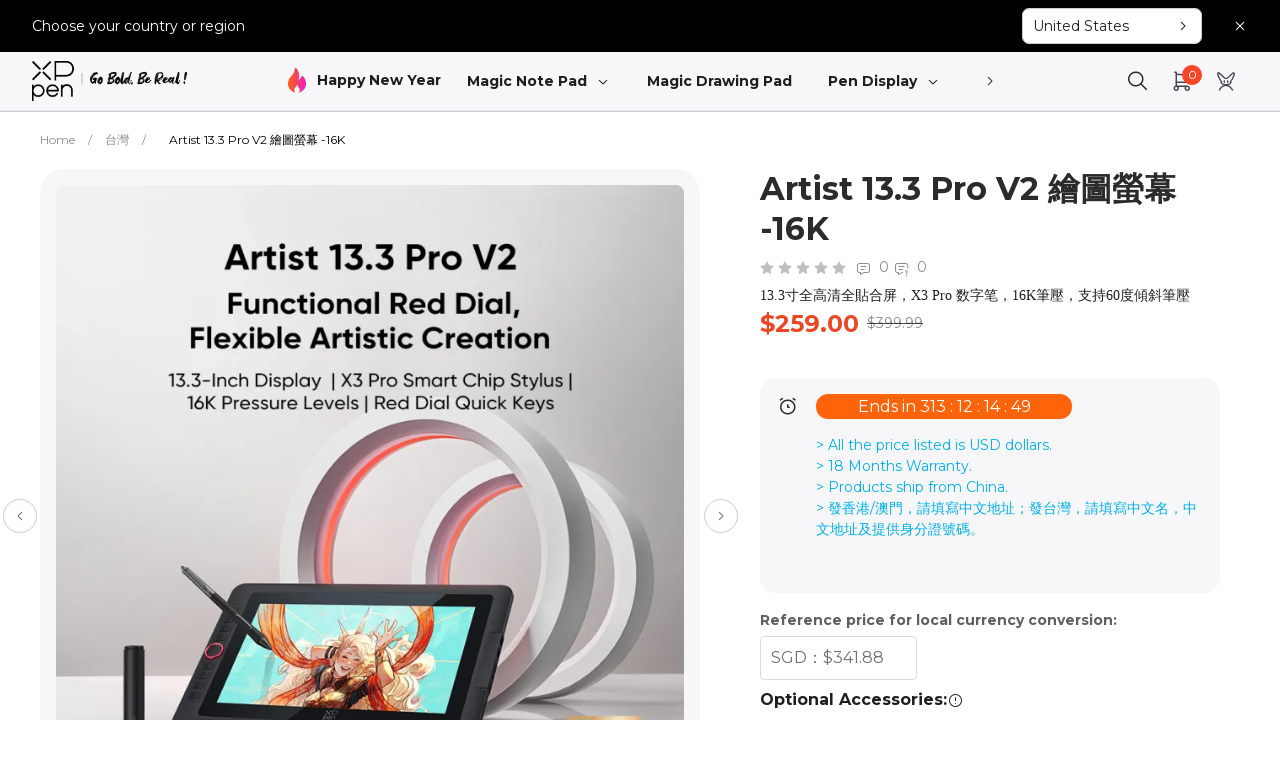

--- FILE ---
content_type: text/html; charset=utf-8
request_url: https://www.storexppen.sg/buy/100.html
body_size: 101044
content:
<!DOCTYPE html>
<html lang='en'>
<head>
    <meta charset="utf-8"/>
    <!-- <meta http-equiv="Content-Type" content="text/html; charset=utf-8" /> -->
    <meta http-equiv="X-UA-Compatible" content="IE=edge">
    <meta name="viewport" content="width=device-width, initial-scale=1">
    <title>Artist 13.3 pro V2 Portable drawing tablet pen display with 16K | XPPen Singapore official store</title>
    <meta name="keywords" content="XPPen Official store"/>
    <meta name="description" content="XP-Pen Artist13.3 Pro drawing tablet with a 13.3-inch laminated display, X3 Pro Digital Stylus support 60 degrees of tilt function and 16384 pressure sensitivity levels"/>
        <meta name="google-site-verification" content="6UN8CgtDxCSKKn65eoVnW12qTc-t-vGlhQbQSEjbaDY" />
        <!-- 使用“noindex”阻止搜索引擎编入索引 -->
         <!-- 使用“noindex”阻止搜索引擎编入索引 end -->
        <script  src="/newxp/static2024/ace/js/jquery-2.1.4.min.js"></script>
    <script  src="/newxp/static2024/layer/layer.js?ver=20260120"></script>
    <style>a,a:hover{text-decoration:none}iframe{width:1200px}.xp_home_video{height:auto;overflow:hidden;padding:30px 0}.xp_home_video .home_video_box{height:auto;overflow:hidden;margin-top:16px}.xp_home_video .home_video_box .video_block{position:relative;color:#fff;overflow:hidden}.xp_home_video .home_video_box .video_block img{width:100%;height:auto}.xp_home_video .home_video_box .video_block .video_section-play{display:block;position:absolute;left:0;top:0;z-index:1;width:100%;height:100%;cursor:pointer}.xp_home_video .home_video_box .video_block .video_section-play:hover .video_section__playBtn{background:url(https://resource.xp-pen.com/static/images/swiper_img/btn_player_type2_hover.webp) no-repeat;background-size:100%}.xp_home_video .home_video_box .video_block .video_section-play .video_section__playBtn{cursor:pointer;display:block;width:46px;height:46px;position:absolute;-webkit-transform:translate(-50%,-50%);-ms-transform:translate(-50%,-50%);transform:translate(-50%,-50%);left:50%;top:50%;opacity:1;background:url(https://resource.xp-pen.com/static/images/swiper_img/btn_player_type1_over.webp) no-repeat;background-size:100%;-webkit-transition:all .3s cubic-bezier(0.165,0.84,0.44,1);transition:all .3s cubic-bezier(0.165,0.84,0.44,1);text-indent:-9999px;overflow:hidden}.xp_home_video .home_video_box .video_block .video_block_text{position:absolute;bottom:20px;left:50%;-webkit-transform:translateX(-50%);-ms-transform:translateX(-50%);transform:translateX(-50%);font-size:18px;max-width:24ch;text-align:left;font-weight:700;width:100%;pointer-events:none}.cart_menu_box,.cart_menu_box dd dt{margin:0;padding:0}#cart_icon span{background-color:var(--main-color);display:none}.ellipsis{height:auto;overflow:hidden;text-overflow:ellipsis;display:inline-block;display:block}.pull-right{text-align:center;padding:2rem}.backTop{position:fixed;right:15px;bottom:20%;border-radius:4px;z-index:99;-webkit-border-radius:4px;-moz-border-radius:4px;width:50px;height:50px;text-align:center;line-height:50px;cursor:pointer;display:none;background:#dfdfdf}.backTop i.icon{font-size:30px;color:#fff;margin:0;padding:0}@media(min-width:992px) and (max-width:1200px){.container{width:100%}}.xp_language{width:100%;height:auto;background:#d0d0d0;position:relative;transition:all .5s}.la_content{max-width:1440px;height:auto;overflow:hidden;color:#000;margin:0 auto;padding:0 40px;background-color:#d0d0d0}.la_content .text{line-height:20px;padding:10px 0;float:left;font-size:12px;width:calc(100% - 448px)}.la_content .la_changes{float:right;width:auto;height:35px;border:0;margin:5px 15px 0 15px;font-size:12px;padding:0 10px;cursor:pointer}.la_close{float:right;text-align:center;color:#000;height:40px;width:40px;cursor:pointer;display:flex;justify-content:center;align-items:center}.la_close i{font-weight:bold;font-size:16px}.la_changes_text{height:auto;overflow:hidden;line-height:30px}.la_changes_text i{float:right}.la_changes_text span{display:inline-block;float:left;padding-right:10px}.la_changes_text i{color:#333}@media all and (max-width:1200px){.la_content{width:100%;box-sizing:border-box;text-align:center}.la_content .text{width:100%!important;float:none;text-align:center}.la_content .la_changes{width:auto}.la_content_search{display:inline-block}}@media all and (max-width:767px){.xp_home_video{height:auto;overflow:hidden}.xp_home_video .home_video_box{margin-top:12px}.xp_home_video .home_video_box .video_block{width:100%;position:relative;color:#fff;float:left}.xp_home_video .home_video_box .video_block a{display:inline-block;width:100%;height:auto}.xp_home_video .home_video_box .video_block img{width:100%;height:auto}.xp_home_video .home_video_box .video_block .video_section-play{display:block;position:absolute;left:0;top:0;z-index:1;width:100%;height:100%;cursor:pointer}.xp_home_video .home_video_box .video_block .video_section-play .video_section__playBtn{cursor:pointer;display:block;width:46px;height:46px;position:absolute;-webkit-transform:translate(-50%,-50%);-ms-transform:translate(-50%,-50%);transform:translate(-50%,-50%);left:50%;top:50%;opacity:1;background:url(/static/images/swiper_img/btn_player_type1_over.png) no-repeat;background-size:100%;-webkit-transition:all .3s cubic-bezier(0.165,0.84,0.44,1);transition:all .3s cubic-bezier(0.165,0.84,0.44,1);text-indent:-9999px;overflow:hidden}.xp_home_video .home_video_box .video_block .video_block_text{position:absolute;bottom:20px;left:50%;-webkit-transform:translateX(-50%);-ms-transform:translateX(-50%);transform:translateX(-50%);font-size:18px;max-width:24ch;text-align:center;font-weight:700;width:100%;pointer-events:none}  }@media screen and (max-width:556px){.la_content{height:auto;text-align:center;padding:0 20px}.la_content .la_changes{margin:5px 12px 0 12px}}</style>
    <!-- <link rel="preload" href="/newxp/static2024/css/index/style_new.css?ver=20260120" as="style" onload="this.onload=null;this.rel='stylesheet'"> -->
    <link rel="preload" as="style" href="/newxp/static2024/css/bootstrap/bootstrap.min.css?ver=20260120">
    <link rel="preload" as="style" href="/newxp/static2024/swiper/swiper.min.css?ver=20260120">
    <link rel="preload" as="style" href="/newxp/static2024/css/index/style_new.css?ver=20260120">
    <link rel="preload" as="style" href="/newxp/static2024/css/index/style_sg.css?ver=20260120">
    <link rel="preload" as="style" href="/newxp/static2024/iconfont/iconfont.css?ver=20260120">
    <link rel="preload" as="style" href="/newxp/static2024/iconfont/iconfont2.css?ver=20260120">
    <link rel="preload" as="script" href="/newxp/static2024/layer/layer.js?ver=20260120">
    <link rel="preload" as="script" href="/newxp/static2024/ace/js/jquery-2.1.4.min.js">
    <link rel="preload" as="script" href="/newxp/static2024/ace/bootstrap4.0/js/bootstrap.min.js?ver=20260120">
<!--    <link rel="preload" as="script" href="/newxp/static2024/JsLang/lang_sg.js?ver=20260120">-->
    <link rel="preload" as="script" href="/newxp/static2024/swiper/swiper.min.js?ver=20260120">
    <link rel="preload" as="style" href="https://fonts.googleapis.com/css2?family=Montserrat:ital,wght@0,100;0,200;0,300;0,400;0,500;0,600;0,700;0,800;0,900;1,100;1,200;1,300;1,400;1,500;1,600;1,700;1,800;1,900&display=swap">

    <!-- 添加Canonical权威内容标签设置功能 -->
        <link rel="canonical" href="https://www.storexppen.sg/buy/100.html">
        <!-- 添加Canonical权威内容标签设置功能 end -->
    <link rel="stylesheet" href="/newxp/static2024/css/index/style_new.css?ver=20260120">
    <link rel="stylesheet" href="/newxp/static2024/iconfont/iconfont.css?ver=20260120">
    <link rel="stylesheet" href="/newxp/static2024/iconfont/iconfont2.css?ver=20260120">
    <link rel="stylesheet" href="/newxp/static2024/css/bootstrap/bootstrap.min.css?ver=20260120">
    <link rel="stylesheet" href="/newxp/static2024/swiper/swiper.min.css?ver=20260120">
    <link rel="stylesheet" href="/newxp/static2024/css/index/style_sg.css?ver=20260120">
    <!-- Google 字体API  Montserrat-->
    <link rel="stylesheet" href="https://fonts.googleapis.com/css2?family=Montserrat:ital,wght@0,100;0,200;0,300;0,400;0,500;0,600;0,700;0,800;0,900;1,100;1,200;1,300;1,400;1,500;1,600;1,700;1,800;1,900&display=swap">
    <script src="/newxp/static2024/ace/js/popper.min.js"></script>
    <script async src="/newxp/static2024/ace/bootstrap4.0/js/bootstrap.min.js?ver=20260120"></script>
    <script defer type="text/javascript" src="/newxp/static2024/JsLang/lang_sg.js?ver=20260120"></script>
    <!-- 20190710 -->
    <script  type="text/javascript" src="/newxp/static2024/swiper/swiper.min.js?ver=20260120"></script>
    <script src="https://asset.fwcdn3.com/js/analytics.js" async></script>

    <!-- end -->
    <script type="text/javascript">
        var _AW_REG_CONVERSION="AW-673963512/hgHoCJqU4u4BEPi7r8EC";
        var _AW_ADDCART_CONVERSION="AW-673963512/hgHoCJqU4u4BEPi7r8EC";
        var _NOW_TIME=1768967101;

        var uid="0";
        var isDisable = '0';
        var _LANG_ ="sg";
        var _SSO_DOMAIN_ = "https://account.xp-pen.com";
                    var _ROOT_="/";
            var _STATIC_="/newxp/static2024/";
                var open_multiple_coupon= "";
    </script>
    <script defer type="text/javascript" src="/newxp/static2024/js/index/layout_sg.js?ver=20260120"></script>
    <script defer type="text/javascript" src="/newxp/static2024/js/index/search.js?ver=20260120"></script>
                <script src="https://www.dwin1.com/19038.js" type="text/javascript" defer="defer"></script>
            <script>
        dataLayer=[{
            'ecomm_prodid':'100',
            'ecomm_pagetype':'product',
            'ecomm_totalvalue':"259.00",
        }];
    </script>
    <!-- Google Tag Manager --><script>(function(w,d,s,l,i){w[l]=w[l]||[];w[l].push({'gtm.start':
new Date().getTime(),event:'gtm.js'});var f=d.getElementsByTagName(s)[0],
j=d.createElement(s),dl=l!='dataLayer'?'&l='+l:'';j.async=true;j.src=
'https://www.googletagmanager.com/gtm.js?id='+i+dl;f.parentNode.insertBefore(j,f);
})(window,document,'script','dataLayer','GTM-N8N9V2Z');</script>

    <!-- paypal checkout api  begin -->
    <!-- <script src="https://www.paypalobjects.com/api/checkout.js"></script> -->
    <!-- paypal checkout api  end -->
        <!-- Global site tag (gtag.js) - Google Ads: 742525282 -->
        <script async src="https://www.googletagmanager.com/gtag/js?id=AW-10928571977"></script>
    <script>
    window.dataLayer = window.dataLayer || [];
    function gtag(){dataLayer.push(arguments);}
    gtag('js', new Date());
 
    gtag('config', 'AW-10928571977');
    </script>
        


    <!-- hwtag.js -->

    <script  type="text/javascript" src="/newxp/static2024/js/index/cookie.js?ver=20260120"></script>
    <script  type="text/javascript" src="/newxp/static2024/js/index/hw_tag.js?ver=20260120"></script>
    <!-- hwtag.js -->
    <script>
        window.hwDataLayer = window.hwDataLayer || [];
        function hwtag() {hwDataLayer.push(arguments);}
        const site_code =  "WEBSG";
        const website_id = "8922XP000101A22";
        hwtag('config', site_code, {
            'website_code': site_code,
            'website_id': website_id,
            'account_id': '0',
            'debug': "false",// test-env:true, pro-env:false
            'brand_website': 'XPPen',
            'website_type': 1,
            'page_type': "goods",
            'pt': 'web',
            'is_login': '0',
            'business_channel': '独立站',
            'pt_v': '',
            'sr_reg': getCookie('sr_reg') ?? '',
            'sr_ctrl': getCookie('sr_ctrl') ?? '',
            'key_word': getCookie('key_word') ?? '',
            'key_word_type': getCookie('key_word_type') ?? '',
        });
        function updatePubAttr(data){
            $.each(data,function(index_key,value){
                if(index_key === 'key_word') {
                    document.cookie = "key_word=" + value + ";path=/";
                }else{
                    setCookie(index_key,value);
                }
            });
            hwtag('config', site_code, data);
        }

        var page_type = "goods";
        if (page_type !== '') {
            setCookie('page_type', page_type);
        }
        var title = document.title;
        if (title !== '') {
            document.cookie = "title=" + encodeURIComponent(title) + ";path=/";
        }
        setCookie('path',window.location.pathname);
        var currency='USD';
    </script>
    <script async src="https://t.xp-pen.com/hwtag.min.js?ver=20260120"></script>
    <!-- hwtag.js end -->
</head>

<body>
<!-- Google Tag Manager (noscript) --><noscript><iframe src="https://www.googletagmanager.com/ns.html?id=GTM-N8N9V2Z" height="0" width="0" style="display:none;visibility:hidden"></iframe></noscript><!-- End Google Tag Manager (noscript) --><script async src="https://t.cfjump.com/tag/73308"></script>

<script>
    // Picture element HTML5 shiv
    document.createElement( "picture" );
</script>
<script src="/newxp/static2024/ace/js/picturefill.min.js" async></script>
<!-- Global site tag (gtag.js) - Google Analytics   GA4 -->
<script async src="https://www.googletagmanager.com/gtag/js?id=G-7T4TPETKVW"></script>
<script>
    window.dataLayer = window.dataLayer || [];
    function gtag(){dataLayer.push(arguments);}
    gtag('js', new Date());

    gtag('config', 'G-7T4TPETKVW');
</script>
<script src='/newxp/static2024/js/analyze/ga.js'></script >
<link rel="preload" href="/newxp/static2024/css/reset.css?ver=20260120" as="style" />
<link rel="preload" href="/newxp/static2024/css/index/common.css?ver=20260120" as="style" />
<link rel="preload" href="/newxp/static2024/css/geren/commonstyle.css?ver=20260120" as="style" />
<!-- <noscript><link rel="stylesheet" type="text/css" href="/newxp/static2024/css/reset.css?ver=20260120"/></noscript>
<noscript><link rel="stylesheet" type="text/css" href="/newxp/static2024/css/index/common.css?ver=20260120"/></noscript>
<noscript><link rel="stylesheet" type="text/css" href="/newxp/static2024/css/geren/commonstyle.css?ver=20260120" /></noscript> -->
<link rel="stylesheet" type="text/css" href="/newxp/static2024/css/reset.css?ver=20260120" />
<link rel="stylesheet" type="text/css" href="/newxp/static2024/css/index/common.css?ver=20260120" />
<link rel="stylesheet" type="text/css" href="/newxp/static2024/css/geren/commonstyle.css?ver=20260120" />
<link rel="stylesheet" type="text/css" href="/newxp/static2024/css/lang_cut/index.css?ver=20260120" />
<link rel="stylesheet" type="text/css" href="/newxp/static2024/css/revision.css?ver=20260120" />

<script type="text/javascript" src="/newxp/static2024/js/index/cart.js?ver=20260120"></script>

<style>
	img[src=""],img:not([src]){
     opacity:0;
	}

	#nav .logo_pc {
		display: block;
	}

	#nav .logo_mobile {
		display: none;
	}

	#navbar_header_height {
		padding-top: 0px;
	}

	@media screen and (max-width: 768px) {
		.bulletin_top_box {
			padding: 0 10px;
		}
	}

	@media screen and (max-width: 992px) {
		#nav .logo_pc {
			display: none;
		}

		#nav .logo_mobile {
			display: none;
		}

		#bulletin .icon .notice-icon {
			width: 16px;
			height: auto;
		}

		#bulletin .icon .bulletin-title {
			display: none;
		}
	}

	#bulletin {
		display: flex;
		align-items: center;
		justify-content: center;
		background-color: #f5f5f5;
		position: fixed;
		z-index: 999999;
		width: 100%;
		top: 0;
	}

	#bulletin .icon {
		display: flex;
		align-items: center;
		margin-right: 15px;
		/*width: 100px;*/
	}

	.pad_right {
		padding-right: 50px;
	}

	.pad_right .title {
		margin-right: 10px;
	}


	#scroll_div {

		overflow: hidden;
		white-space: nowrap;
		width: 1400px;

	}

	#scroll_begin,
	#scroll_end {
		display: inline;
	}

	#closure {
		display: inline-block;
		margin-left: 15px;
		cursor: pointer;
	}
	.navbar_header .navbar-menu .navbar-menu-list .nml-category-mask {background: none;}
	#body_back_rask {position: fixed;background: rgb(0, 0, 0, 0.4);width: 100%;height: 100%;z-index: 200;display: none;}
	.navbar_header .navbar-menu {gap:0px}
	.navbar_header .navbar-menu .navbar-menu-list {padding: 8px 10px;}
</style>
<header class="navbar_header" id="navbar_header_height">
	<!--	顶部公告栏-->
	



<style>
    #closure {

        color: white !important;
        margin-right: 10px;
    }

    .announcement-bar {
        width: 100%;
        background: #000000 !important;
        display: flex;
        align-items: center;
    }

    .announcement-bar-swiper {
        width: 800px;
        padding: 0px 60px;
        box-sizing: content-box;

        height: 38px;
        line-height: 38px;

        color: white !important;

        text-align: center;
    }

    .announcement-bar-swiper .swiper-slide {
        background-color: #000000 !important;
    }

    .announcement-bar-swiper .iconfont {
        font-size: 14px;
        margin-top: 2px;
    }




    @media screen and (max-width: 768px) {

        .bulletin_top_box {
            padding: 0 10px;
        }

        .announcement-bar-swiper {
            width: 100vw;
            box-sizing: border-box;
            padding: 0 45px;

        }

        #closure {


            margin-right: 10px;
        }

        .announcement-bar-swiper .swiper-slide {
            overflow: hidden;
            height: auto !important;
        }



    }

    @media screen and (max-width: 992px) {

        #nav .logo_pc {
            display: none;
        }

        #nav .logo_mobile {
            display: none;
        }



        .bulletin .icon .bulletin-title {
            display: none;
        }

    }

    .bulletin {
        display: flex;
        align-items: center;
        justify-content: center;
        background-color: #000000 !important;
        color: white;
        font-size: 12px;


    }






    .pad_right {

        padding-right: 10px;

    }



    .pad_right .title {

        margin-right: 10px;
        color: white !important;

    }

    .pad_right .content {
        color: white !important;
    }




    .scroll_div {

        width: 1400px;

        overflow: hidden;

        white-space: nowrap;
        text-align: center;



    }



    .scroll_begin,

    .scroll_end {

        display: inline;

    }
</style>
<script>



    $(function (){
        var announcementSwiper = new Swiper('.announcement-bar-swiper', {
            loop: true,
            autoplay: {
                delay: 5000,
                disableOnInteraction: false,
            },
            speed: 500,
            effect: 'slide',
            slidesPerView: 1,
            spaceBetween: 0,
            direction: 'vertical',
        });

		$('.scroll_div').each(function () {


			var speed = 20;

			let MyMar = null;

			var scroll_begin = $(this).find('.scroll_begin')[0];

			var scroll_end = $(this).find('.scroll_end')[0];

			var scroll_div = $(this)[0];
            var isMobile = $(window).width()  <= 768;
            if (isMobile ? $(this).find('.pad_right')[0].innerText.length >= 50 : $(this).find('.pad_right')[0].innerText.length >= 100) {

                scroll_begin.innerHTML += scroll_begin.innerHTML;

                 scroll_end.innerHTML = scroll_begin.innerHTML;



           function Marquee() {

               if (scroll_end.offsetWidth - scroll_div.scrollLeft <= 0)

                   scroll_div.scrollLeft -= scroll_begin.offsetWidth;

               else

                   scroll_div.scrollLeft++;

           }

           MyMar = setInterval(Marquee, speed);

                scroll_div.onmouseover = function () {
                    clearInterval(MyMar);
                }

                scroll_div.onmouseout = function () {
                    MyMar = setInterval(Marquee, speed);
                }
            }


		})
    })





    $('.announcement-bar-closure').click(function () {
        document.getElementById("navbar_header_height").setAttribute('style', 'padding-top:0px')
        $('.announcement-bar').each(function () {
            $(this).css('display', 'none')
        })
        $('.xp_language').css('padding-top', 0)
    })
</script>	<!--	顶部公告栏-->
	<div>
		<style>
    .xp_language {
        background-color: black;
    }

    #la_btn {

        background: #f0f0f0;
        color: #03060b;
        font-size: 13px;
        line-height: 28px;
        border: none;
        margin-top: 2.5px;
        float: right;

    }

    .cl_multi_box .form-select {
        margin-right: 25px;
        height: 35px;

        border-radius: 6px;
        border: 1px solid #fff;
        color: #fff;
        background-color: transparent;

    }


    .cl_multi_box .form-select option {
        background-color: black;
        color: white;
    }

    .la_content {
        display: flex;
        align-items: center;
        padding: 5px 0;
        width: 100%;
        background-color: black;
        color: white;
    }

    @media screen and (max-width: 768px) {
        .la_content {
            flex-direction: column;
        }

        .la_content .text {
            text-align: center;
        }

        .cl_multi_box .form-select {
            background-color: transparent;
            color: #fff;
            border-color: #fff;
            border: 1px solid #fff;


        }

    }
    .la_close{
        color: #fff;
    }
</style>
<div class="navbar_header-nation">
    <div class="nhn-container">
        <p>Choose your country or region</p>
        <div class="nation-right">
            <div class="nation-select">
                <span>United States</span>
                <i class="icon-a-icon1x-32 iconfont"></i>
            </div>
            <i class="icon-a-icon1x-31 iconfont nation-close"></i>
        </div>
    </div>
</div>
    <script type="text/javascript">
        $(function () {
        $('.nation-close').click(function () {
                newsetCookie('user_select', 1);
                newsetCookie('select_jump', 0);
            $(".navbar_header-nation").hide();
            });
        })
    </script>
    	</div>
	
	<div class="navbar_header-warpper">
		<div class="store_nav_top" id="nav">
			<div class="store_nav_top_box">
				<!-- 手机端出现 -->
								<div class="mobile_navtoggle" id="mobile_navtoggle">
					
				
					
					<i class="iconfont icon-a-icon1x-22 navbar-toggler"  type="button" data-toggle="collapse"
					data-target="#collapsibleNavbar" ></i>
				</div>
				
				<!-- logo -->
				<div class="nav_logo">
					<a href="/" aria-label="link">
					<img src="https://resource.xp-pen.com/img/xppen/logomoblie.svg" class="img_mobile" width="32px" height="32px" border="0" alt="image"/>
					<img src="https://resource.xp-pen.com/Uploads/images/20241021/DiK8q94EEtAiVR1A3K8t.webp" border="0" width="" height="" alt="image"/>
					</a>
				</div>
				<!-- 搜索 -->
    
  
				<!-- right -->
                <!--菜单栏-->

<div class="navbar-menu-waprrer">
    <i class="icon-a-icon1x-33 iconfont left-icon"></i>
<div class="navbar-menu">



        <div class="navbar-sale-activity">
        <img src="https://resource.xp-pen.com/img/xppen/fire.webp" width="32" height="32" alt="image">
        <a href="https://www.storexppen.sg/sales-event.html " target='_self' aria-label="link">Happy New Year</a>
    
    </div>
    
    <div class="navbar-menu-list pro_list">

      

        <a href="https://www.storexppen.sg/series/magic-note-pad.html" target='_blank' class="navbar-menu-list-title" aria-label="link">Magic Note Pad<i class="iconfont icon-a-icon1x-34"></i></a>

        <!--无分类菜单-->

        <div class="nml-category-mask"  >

            <div class="nml-not-category">
                <div class="nnc-container">
                <div class="nnc-warpper">

                    <div class="nw-content">

                        

                        
                        <!--最多五个-->

                        <a class="nc-item" href='https://www.storexppen.sg/buy/magic-note-pad.html' aria-label="link">

                            

                            <div class="nc-img-warpper">

                                <div class="niw-warpper">

                                    <img data-src="https://resource.xp-pen.com/Uploads/goods/20250703/OmRnLe2wgPUdduRqbMX9.webp"

                                         alt="Magic Note Pad">

                                </div>

                            </div>

                            <div class="title">

                                Magic Note Pad
                            </div>

                        </a>

                        
                    

                    </div>

                    
                </div>

                <div class="view-more-row"><a href="https://www.storexppen.sg/series/magic-note-pad.html" aria-label="link">View More <i

                        class="iconfont icon-a-icon1x-32"></i></a></div>
                </div>

            </div>

        

        </div>
        


    </div>
        
    <div class="navbar-menu-list">
  
        <a href="https://www.storexppen.sg/buy/magic-drawing-pad.html" target='_self' class="navbar-menu-list-title" aria-label="link">Magic Drawing Pad</a>
        
    </div>
    
    <div class="navbar-menu-list pro_list">

      

        <a href="https://www.storexppen.sg/series/pen-display.html" target='_self' class="navbar-menu-list-title" aria-label="link">Pen Display<i class="iconfont icon-a-icon1x-34"></i></a>

        <!--无分类菜单-->

        <div class="nml-category-mask"  >

            <div class="nml-not-category">
                <div class="nnc-container">
                <div class="nnc-warpper">

                    <div class="nw-content">

                        

                        
                        <!--最多五个-->

                        <a class="nc-item" href='https://www.storexppen.sg/buy/magic-drawing-pad.html' aria-label="link">

                            

                            <div class="nc-img-warpper">

                                <div class="niw-warpper">

                                    <img data-src="https://resource.xp-pen.com/Uploads/goods/20250804/3Y8E2i9Dgy4nlpO1tx7G.webp"

                                         alt="Magic Drawing Pad">

                                </div>

                            </div>

                            <div class="title">

                                Magic Drawing Pad
                            </div>

                        </a>

                        
                        <!--最多五个-->

                        <a class="nc-item" href='https://www.storexppen.sg/buy/artist-12-3rd.html' aria-label="link">

                            

                            <div class="nc-img-warpper">

                                <div class="niw-warpper">

                                    <img data-src="https://resource.xp-pen.com/Uploads/goods/20250930/uObUUZeT4pqOIzG8L7ox.webp"

                                         alt="Artist 12 3rd">

                                </div>

                            </div>

                            <div class="title">

                                Artist 12 3rd
                            </div>

                        </a>

                        
                        <!--最多五个-->

                        <a class="nc-item" href='https://www.storexppen.sg/buy/artist-ultra-16.html' aria-label="link">

                            

                            <div class="nc-img-warpper">

                                <div class="niw-warpper">

                                    <img data-src="https://resource.xp-pen.com/Uploads/goods/20250922/O4CPFGtcF65EsNTFRqFA.webp"

                                         alt="Artist Ultra 16 - 4K Display with Touch">

                                </div>

                            </div>

                            <div class="title">

                                Artist Ultra 16 - 4K Display with Touch
                            </div>

                        </a>

                        
                        <!--最多五个-->

                        <a class="nc-item" href='https://www.storexppen.sg/buy/artist-pro-22-gen2.html' aria-label="link">

                            

                            <div class="nc-img-warpper">

                                <div class="niw-warpper">

                                    <img data-src="https://resource.xp-pen.com/Uploads/goods/20250106/RjKETvDq6VICWGqaskwU.webp"

                                         alt="Artist Pro 22 (Gen 2) - 2.5K Display">

                                </div>

                            </div>

                            <div class="title">

                                Artist Pro 22 (Gen 2) - 2.5K Display
                            </div>

                        </a>

                        
                        <!--最多五个-->

                        <a class="nc-item" href='https://www.storexppen.sg/buy/artist-pro-24-gen2-4k.html' aria-label="link">

                            

                            <div class="nc-img-warpper">

                                <div class="niw-warpper">

                                    <img data-src="https://resource.xp-pen.com/Uploads/goods/20241015/UdgCoDBAUWAkCqYTmsBz.webp"

                                         alt="Artist Pro 24 Gen2 4K Display">

                                </div>

                            </div>

                            <div class="title">

                                Artist Pro 24 Gen2 4K Display
                            </div>

                        </a>

                        
                    

                    </div>

                    
                </div>

                <div class="view-more-row"><a href="https://www.storexppen.sg/series/pen-display.html" aria-label="link">View More <i

                        class="iconfont icon-a-icon1x-32"></i></a></div>
                </div>

            </div>

        

        </div>
        


    </div>
    
    <div class="navbar-menu-list pro_list">

      

        <a href="https://www.storexppen.sg/series/pen-tablet.html" target='_self' class="navbar-menu-list-title" aria-label="link">Pen Tablet<i class="iconfont icon-a-icon1x-34"></i></a>

        <!--无分类菜单-->

        <div class="nml-category-mask"  >

            <div class="nml-not-category">
                <div class="nnc-container">
                <div class="nnc-warpper">

                    <div class="nw-content">

                        

                        
                        <!--最多五个-->

                        <a class="nc-item" href='https://www.storexppen.sg/buy/151.html' aria-label="link">

                            

                            <div class="nc-img-warpper">

                                <div class="niw-warpper">

                                    <img data-src="https://resource.xp-pen.com/Uploads/goods/20251126/uvHVwAqJtsrqoHxgoUxo.webp"

                                         alt="Doodle Learning Board">

                                </div>

                            </div>

                            <div class="title">

                                Doodle Learning Board
                            </div>

                        </a>

                        
                        <!--最多五个-->

                        <a class="nc-item" href='https://www.storexppen.sg/buy/deco-640.html' aria-label="link">

                            

                            <div class="nc-img-warpper">

                                <div class="niw-warpper">

                                    <img data-src="https://resource.xp-pen.com/Uploads/goods/20240709/uoadHpwUR1WHGuA0PDO6.webp"

                                         alt="Deco 640 16K Pen Pressure">

                                </div>

                            </div>

                            <div class="title">

                                Deco 640 16K Pen Pressure
                            </div>

                        </a>

                        
                        <!--最多五个-->

                        <a class="nc-item" href='https://www.storexppen.sg/buy/deco-pro-mw-lw-xlw-gen2.html' aria-label="link">

                            

                            <div class="nc-img-warpper">

                                <div class="niw-warpper">

                                    <img data-src="https://resource.xp-pen.com/Uploads/sg/goods/20230522/330c432a9b0c14006c98c24accdc5977.webp"

                                         alt="Deco Pro MW / LW / XLW -16K">

                                </div>

                            </div>

                            <div class="title">

                                Deco Pro MW / LW / XLW -16K
                            </div>

                        </a>

                        
                        <!--最多五个-->

                        <a class="nc-item" href='https://www.storexppen.sg/buy/deco-m-mw.html' aria-label="link">

                            

                            <div class="nc-img-warpper">

                                <div class="niw-warpper">

                                    <img data-src="https://resource.xp-pen.com/Uploads/sg/goods/20220609/c1bc95aacf32283fc6b3278a2e82e5fa.webp"

                                         alt="Deco MW Bluetooth">

                                </div>

                            </div>

                            <div class="title">

                                Deco MW Bluetooth
                            </div>

                        </a>

                        
                        <!--最多五个-->

                        <a class="nc-item" href='https://www.storexppen.sg/buy/deco-lw.html' aria-label="link">

                            

                            <div class="nc-img-warpper">

                                <div class="niw-warpper">

                                    <img data-src="https://resource.xp-pen.com/Uploads/sg/goods/20211220/7ba5476165f3a853d7e4f39a3460ca5f.webp"

                                         alt="DECO LW Bluetooth-X3 Chip">

                                </div>

                            </div>

                            <div class="title">

                                DECO LW Bluetooth-X3 Chip
                            </div>

                        </a>

                        
                    

                    </div>

                    
                </div>

                <div class="view-more-row"><a href="https://www.storexppen.sg/series/pen-tablet.html" aria-label="link">View More <i

                        class="iconfont icon-a-icon1x-32"></i></a></div>
                </div>

            </div>

        

        </div>
        


    </div>
    
    <div class="navbar-menu-list pro_list">

      

        <a href="https://www.storexppen.sg/series/11.html" target='_blank' class="navbar-menu-list-title" aria-label="link">繁中-港澳台<i class="iconfont icon-a-icon1x-34"></i></a>

        <!--无分类菜单-->

        <div class="nml-category-mask"  >

            <div class="nml-not-category">
                <div class="nnc-container">
                <div class="nnc-warpper">

                    <div class="nw-content">

                        

                        
                        <!--最多五个-->

                        <a class="nc-item" href='https://www.storexppen.sg/buy/artist-pro-22-gen2-tw.html' aria-label="link">

                            

                            <div class="nc-img-warpper">

                                <div class="niw-warpper">

                                    <img data-src="https://resource.xp-pen.com/Uploads/goods/20250218/sox9hUcnTfIr5q4NfGK4.webp"

                                         alt="Artist Pro 22 (Gen 2) - 2.5K繪圖螢幕">

                                </div>

                            </div>

                            <div class="title">

                                Artist Pro 22 (Gen 2) - 2.5K繪圖螢幕
                            </div>

                        </a>

                        
                        <!--最多五个-->

                        <a class="nc-item" href='https://www.storexppen.sg/buy/artist-pro-24-gen2-4k-tw.html' aria-label="link">

                            

                            <div class="nc-img-warpper">

                                <div class="niw-warpper">

                                    <img data-src="https://resource.xp-pen.com/Uploads/goods/20250218/qkZqrm1NfiAPB4nrBdFm.webp"

                                         alt="Artist Pro 24 Gen2 4K繪圖螢幕">

                                </div>

                            </div>

                            <div class="title">

                                Artist Pro 24 Gen2 4K繪圖螢幕
                            </div>

                        </a>

                        
                        <!--最多五个-->

                        <a class="nc-item" href='https://www.storexppen.sg/buy/artist-pro-19.html' aria-label="link">

                            

                            <div class="nc-img-warpper">

                                <div class="niw-warpper">

                                    <img data-src="https://resource.xp-pen.com/Uploads/goods/20240929/pNzP795b7jVrkNPTDLUx.webp"

                                         alt="Artist Pro 19 Gen2 4K 繪圖板 -16K">

                                </div>

                            </div>

                            <div class="title">

                                Artist Pro 19 Gen2 4K 繪圖板 -16K
                            </div>

                        </a>

                        
                        <!--最多五个-->

                        <a class="nc-item" href='https://www.storexppen.sg/buy/artist-22plus.html' aria-label="link">

                            

                            <div class="nc-img-warpper">

                                <div class="niw-warpper">

                                    <img data-src="https://resource.xp-pen.com/Uploads/goods/20231212/WwLgCgOpnhimqrolfk32.webp"

                                         alt="Artist 22 Plus 16K全貼合繪圖螢幕">

                                </div>

                            </div>

                            <div class="title">

                                Artist 22 Plus 16K全貼合繪圖螢幕
                            </div>

                        </a>

                        
                        <!--最多五个-->

                        <a class="nc-item" href='https://www.storexppen.sg/buy/artist-pro-16-gen-2.html' aria-label="link">

                            

                            <div class="nc-img-warpper">

                                <div class="niw-warpper">

                                    <img data-src="https://resource.xp-pen.com/Uploads/sg/goods/20230814/9ee0c9bc9629f4c6f12e91bf21d23f0f.webp"

                                         alt="Artist Pro 16 Gen2 -16K笔压 2.5K全貼合螢幕">

                                </div>

                            </div>

                            <div class="title">

                                Artist Pro 16 Gen2 -16K笔压 2.5K全貼合螢幕
                            </div>

                        </a>

                        
                    

                    </div>

                    
                </div>

                <div class="view-more-row"><a href="https://www.storexppen.sg/series/11.html" aria-label="link">View More <i

                        class="iconfont icon-a-icon1x-32"></i></a></div>
                </div>

            </div>

        

        </div>
        


    </div>
       
        <div class="navbar-menu-list">
                
            <a href="https://www.storexppen.sg/topic/20.html" class="navbar-menu-list-title" aria-label="link">Accessories                        <i class="iconfont icon-a-icon1x-34"></i>
                                </a>
            
                   
        <!--分类菜单-->
        
        <div class="nml-category-mask">
            
            <div class="nml-category">
                
                <div class="nml-warpper">
                    
                    
                                        
                    <div class="nw-category-item">
                        
                        <div class="nw-category-warpper">
                            
                            
                            
                                
                            <a href="https://www.storexppen.sg/series/stylus.html" class="nw-category-title" aria-label="link">
                                
                                Stylus  <i class="iconfont icon-a-icon1x-32"></i>
                            
                            </a>
                            
                            
                            <div class="nw-category-content">
                                
                                                                
                                <a class="ncc-litem" href='https://www.storexppen.sg/buy/x3-pro-stylus.html' aria-label="link">
                                    
                                    <div class="nl-img-warpper">
                                        
                                        <div class="niw-img">
                                            
                                            <img data-src="https://resource.xp-pen.com/Uploads/goods/20240315/lP0eOUnuUKzwYBEb64no.webp"
                                            
                                                 alt="X3 Pro Roller Stylus & X3 Pro Stylus"
                                            
                                                 class="ncc-litem-img">
                                        
                                        </div>
                                    
                                    </div>
                                    
                                    
                                    
                                    
                                    
                                    <div class="ncc-litem-title">
                                        
                                        X3 Pro Roller Stylus & X3 Pro Stylus                                    
                                    </div>
                                
                                </a>
                                
                                                                
                                <a class="ncc-litem" href='https://www.storexppen.sg/buy/79.html' aria-label="link">
                                    
                                    <div class="nl-img-warpper">
                                        
                                        <div class="niw-img">
                                            
                                            <img data-src="https://resource.xp-pen.com/Uploads/sg/goods/20220715/4522d7afca98bec085680640dd8a4b4a.webp"
                                            
                                                 alt="PH10B / PH20B Stylus"
                                            
                                                 class="ncc-litem-img">
                                        
                                        </div>
                                    
                                    </div>
                                    
                                    
                                    
                                    
                                    
                                    <div class="ncc-litem-title">
                                        
                                        PH10B / PH20B Stylus                                    
                                    </div>
                                
                                </a>
                                
                                                                
                                <a class="ncc-litem" href='https://www.storexppen.sg/buy/114.html' aria-label="link">
                                    
                                    <div class="nl-img-warpper">
                                        
                                        <div class="niw-img">
                                            
                                            <img data-src="https://resource.xp-pen.com/Uploads/sg/goods/20210420/72edb2863715dc07afac3ef27e17dcaa.webp"
                                            
                                                 alt="PA6 Battery-free Stylus"
                                            
                                                 class="ncc-litem-img">
                                        
                                        </div>
                                    
                                    </div>
                                    
                                    
                                    
                                    
                                    
                                    <div class="ncc-litem-title">
                                        
                                        PA6 Battery-free Stylus                                    
                                    </div>
                                
                                </a>
                                
                                                                
                                <a class="ncc-litem" href='https://www.storexppen.sg/buy/58.html' aria-label="link">
                                    
                                    <div class="nl-img-warpper">
                                        
                                        <div class="niw-img">
                                            
                                            <img data-src="https://resource.xp-pen.com/Uploads/sg/goods/20221103/a9dd68bbfe93c79edac7ad1ed6f68485.webp"
                                            
                                                 alt="PH2-D For Artist Pro 16TP"
                                            
                                                 class="ncc-litem-img">
                                        
                                        </div>
                                    
                                    </div>
                                    
                                    
                                    
                                    
                                    
                                    <div class="ncc-litem-title">
                                        
                                        PH2-D For Artist Pro 16TP                                    
                                    </div>
                                
                                </a>
                                
                                                                
                                <a class="ncc-litem" href='https://www.storexppen.sg/buy/149.html' aria-label="link">
                                    
                                    <div class="nl-img-warpper">
                                        
                                        <div class="niw-img">
                                            
                                            <img data-src="https://resource.xp-pen.com/Uploads/goods/20251007/1eJczE3Zi1rk2YZmxUsG.webp"
                                            
                                                 alt="Pen for Magic Note Pad & Drawing Pad"
                                            
                                                 class="ncc-litem-img">
                                        
                                        </div>
                                    
                                    </div>
                                    
                                    
                                    
                                    
                                    
                                    <div class="ncc-litem-title">
                                        
                                        Pen for Magic Note Pad & Drawing Pad                                    
                                    </div>
                                
                                </a>
                                
                                                                
                                <a class="ncc-litem" href='https://www.storexppen.sg/buy/56.html' aria-label="link">
                                    
                                    <div class="nl-img-warpper">
                                        
                                        <div class="niw-img">
                                            
                                            <img data-src="https://resource.xp-pen.com/Uploads/sg/goods/20200903/1640d9966a980b69b8c06aa9fa5bd57c.webp"
                                            
                                                 alt="PA5 Battery-free Stylus"
                                            
                                                 class="ncc-litem-img">
                                        
                                        </div>
                                    
                                    </div>
                                    
                                    
                                    
                                    
                                    
                                    <div class="ncc-litem-title">
                                        
                                        PA5 Battery-free Stylus                                    
                                    </div>
                                
                                </a>
                                
                                                                
                                <a class="ncc-litem" href='https://www.storexppen.sg/buy/27.html' aria-label="link">
                                    
                                    <div class="nl-img-warpper">
                                        
                                        <div class="niw-img">
                                            
                                            <img data-src="https://resource.xp-pen.com/Uploads/sg/goods/20200801/d82c96fdcd0823dc6ec933e85beca586.webp"
                                            
                                                 alt="PA1 Battery-free Stylus"
                                            
                                                 class="ncc-litem-img">
                                        
                                        </div>
                                    
                                    </div>
                                    
                                    
                                    
                                    
                                    
                                    <div class="ncc-litem-title">
                                        
                                        PA1 Battery-free Stylus                                    
                                    </div>
                                
                                </a>
                                
                                                                
                                <a class="ncc-litem" href='https://www.storexppen.sg/buy/28.html' aria-label="link">
                                    
                                    <div class="nl-img-warpper">
                                        
                                        <div class="niw-img">
                                            
                                            <img data-src="https://resource.xp-pen.com/Uploads/sg/goods/20200801/4d2c27c0466e07b8fd5a03d74010bbf4.webp"
                                            
                                                 alt="PA2 Battery-free Stylus"
                                            
                                                 class="ncc-litem-img">
                                        
                                        </div>
                                    
                                    </div>
                                    
                                    
                                    
                                    
                                    
                                    <div class="ncc-litem-title">
                                        
                                        PA2 Battery-free Stylus                                    
                                    </div>
                                
                                </a>
                                
                                                                <div class="view-more-row"><a href="https://www.storexppen.sg/series/stylus.html" aria-label="link">View More                                    
                                    <i class="iconfont icon-a-icon1x-32"></i></a></div>
                            
                            </div>
                                                    
                        </div>
                    
                    </div>
                    
                                        
                    <div class="nw-category-item">
                        
                        <div class="nw-category-warpper">
                            
                            
                            
                                
                            <a href="https://www.storexppen.sg/series/nibs.html" class="nw-category-title" aria-label="link">
                                
                                Nibs <i class="iconfont icon-a-icon1x-32"></i>
                            
                            </a>
                            
                            
                            <div class="nw-category-content">
                                
                                                                
                                <a class="ncc-litem" href='https://www.storexppen.sg/buy/34.html' aria-label="link">
                                    
                                    <div class="nl-img-warpper">
                                        
                                        <div class="niw-img">
                                            
                                            <img data-src="https://resource.xp-pen.com/Uploads/sg/goods/20200806/277e98a95bed64f6128535eb4a9810f3.webp"
                                            
                                                 alt="Replacement Nibs-Pack of 50"
                                            
                                                 class="ncc-litem-img">
                                        
                                        </div>
                                    
                                    </div>
                                    
                                    
                                    
                                    
                                    
                                    <div class="ncc-litem-title">
                                        
                                        Replacement Nibs-Pack of 50                                    
                                    </div>
                                
                                </a>
                                
                                                                
                                <a class="ncc-litem" href='https://www.storexppen.sg/buy/82.html' aria-label="link">
                                    
                                    <div class="nl-img-warpper">
                                        
                                        <div class="niw-img">
                                            
                                            <img data-src="https://resource.xp-pen.com/Uploads/sg/goods/20221012/7bd1b88cad45073224f88bbafc9bef5b.webp"
                                            
                                                 alt="Replacement Felt Nibs - X3 & X3 Pro Stylus"
                                            
                                                 class="ncc-litem-img">
                                        
                                        </div>
                                    
                                    </div>
                                    
                                    
                                    
                                    
                                    
                                    <div class="ncc-litem-title">
                                        
                                        Replacement Felt Nibs - X3 & X3 Pro Stylus                                    
                                    </div>
                                
                                </a>
                                
                                                                <div class="view-more-row"><a href="https://www.storexppen.sg/series/nibs.html" aria-label="link">View More                                    
                                    <i class="iconfont icon-a-icon1x-32"></i></a></div>
                            
                            </div>
                                                    
                        </div>
                    
                    </div>
                    
                                        
                    <div class="nw-category-item">
                        
                        <div class="nw-category-warpper">
                            
                            
                            
                                
                            <a href="https://www.storexppen.sg/series/stand.html" class="nw-category-title" aria-label="link">
                                
                                Stands & Gloves <i class="iconfont icon-a-icon1x-32"></i>
                            
                            </a>
                            
                            
                            <div class="nw-category-content">
                                
                                                                
                                <a class="ncc-litem" href='https://www.storexppen.sg/buy/acs15-ergo-stand.html' aria-label="link">
                                    
                                    <div class="nl-img-warpper">
                                        
                                        <div class="niw-img">
                                            
                                            <img data-src="https://resource.xp-pen.com/Uploads/goods/20250416/6Fp4CL0KwWcPRdstFJqK.webp"
                                            
                                                 alt="ACS15 Ergo Stand"
                                            
                                                 class="ncc-litem-img">
                                        
                                        </div>
                                    
                                    </div>
                                    
                                    
                                    
                                    
                                    
                                    <div class="ncc-litem-title">
                                        
                                        ACS15 Ergo Stand                                    
                                    </div>
                                
                                </a>
                                
                                                                
                                <a class="ncc-litem" href='https://www.storexppen.sg/buy/acs18-stand.html' aria-label="link">
                                    
                                    <div class="nl-img-warpper">
                                        
                                        <div class="niw-img">
                                            
                                            <img data-src="https://resource.xp-pen.com/Uploads/goods/20241011/GEZSZ9MzVuwJAy5bsuUE.webp"
                                            
                                                 alt="ACS18 Stand"
                                            
                                                 class="ncc-litem-img">
                                        
                                        </div>
                                    
                                    </div>
                                    
                                    
                                    
                                    
                                    
                                    <div class="ncc-litem-title">
                                        
                                        ACS18 Stand                                    
                                    </div>
                                
                                </a>
                                
                                                                
                                <a class="ncc-litem" href='https://www.storexppen.sg/buy/39.html' aria-label="link">
                                    
                                    <div class="nl-img-warpper">
                                        
                                        <div class="niw-img">
                                            
                                            <img data-src="https://resource.xp-pen.com/Uploads/sg/goods/20220622/88bc40650b7db7b81e141f1cdbc0272e.webp"
                                            
                                                 alt="ACS05 / AC18 Stand for display"
                                            
                                                 class="ncc-litem-img">
                                        
                                        </div>
                                    
                                    </div>
                                    
                                    
                                    
                                    
                                    
                                    <div class="ncc-litem-title">
                                        
                                        ACS05 / AC18 Stand for display                                    
                                    </div>
                                
                                </a>
                                
                                                                
                                <a class="ncc-litem" href='https://www.storexppen.sg/buy/41.html' aria-label="link">
                                    
                                    <div class="nl-img-warpper">
                                        
                                        <div class="niw-img">
                                            
                                            <img data-src="https://resource.xp-pen.com/Uploads/sg/goods/20200806/bfb9c88e84645e3c0a7fccc48a41ca26.webp"
                                            
                                                 alt="AC08 S/M/L Drawing Glove"
                                            
                                                 class="ncc-litem-img">
                                        
                                        </div>
                                    
                                    </div>
                                    
                                    
                                    
                                    
                                    
                                    <div class="ncc-litem-title">
                                        
                                        AC08 S/M/L Drawing Glove                                    
                                    </div>
                                
                                </a>
                                
                                                                
                                <a class="ncc-litem" href='https://www.storexppen.sg/buy/77.html' aria-label="link">
                                    
                                    <div class="nl-img-warpper">
                                        
                                        <div class="niw-img">
                                            
                                            <img data-src="https://resource.xp-pen.com/Uploads/sg/goods/20211225/a81eb0caabc4bc9bc7b397f286e4c17c.webp"
                                            
                                                 alt="Artist Anti-fouling Glove SE"
                                            
                                                 class="ncc-litem-img">
                                        
                                        </div>
                                    
                                    </div>
                                    
                                    
                                    
                                    
                                    
                                    <div class="ncc-litem-title">
                                        
                                        Artist Anti-fouling Glove SE                                    
                                    </div>
                                
                                </a>
                                
                                                                
                                <a class="ncc-litem" href='https://www.storexppen.sg/buy/51.html' aria-label="link">
                                    
                                    <div class="nl-img-warpper">
                                        
                                        <div class="niw-img">
                                            
                                            <img data-src="https://resource.xp-pen.com/Uploads/sg/goods/20200813/2a6350a9c520a9e6fa022d635d009cfa.webp"
                                            
                                                 alt="AC42 Display Stand"
                                            
                                                 class="ncc-litem-img">
                                        
                                        </div>
                                    
                                    </div>
                                    
                                    
                                    
                                    
                                    
                                    <div class="ncc-litem-title">
                                        
                                        AC42 Display Stand                                    
                                    </div>
                                
                                </a>
                                
                                                                
                                <a class="ncc-litem" href='https://www.storexppen.sg/buy/50.html' aria-label="link">
                                    
                                    <div class="nl-img-warpper">
                                        
                                        <div class="niw-img">
                                            
                                            <img data-src="https://resource.xp-pen.com/Uploads/sg/goods/20200813/9bfa8caf0857bdcf59c1fcd594ededcb.webp"
                                            
                                                 alt="AC 41 Display Stand"
                                            
                                                 class="ncc-litem-img">
                                        
                                        </div>
                                    
                                    </div>
                                    
                                    
                                    
                                    
                                    
                                    <div class="ncc-litem-title">
                                        
                                        AC 41 Display Stand                                    
                                    </div>
                                
                                </a>
                                
                                                                <div class="view-more-row"><a href="https://www.storexppen.sg/series/stand.html" aria-label="link">View More                                    
                                    <i class="iconfont icon-a-icon1x-32"></i></a></div>
                            
                            </div>
                                                    
                        </div>
                    
                    </div>
                    
                                        
                    <div class="nw-category-item">
                        
                        <div class="nw-category-warpper">
                            
                            
                            
                                
                            <a href="https://www.storexppen.sg/series/case.html" class="nw-category-title" aria-label="link">
                                
                                Protective Case <i class="iconfont icon-a-icon1x-32"></i>
                            
                            </a>
                            
                            
                            <div class="nw-category-content">
                                
                                                                
                                <a class="ncc-litem" href='https://www.storexppen.sg/buy/71.html' aria-label="link">
                                    
                                    <div class="nl-img-warpper">
                                        
                                        <div class="niw-img">
                                            
                                            <img data-src="https://resource.xp-pen.com/Uploads/sg/goods/20220409/1e8953d01007da6ceb69dcd174a28c3a.webp"
                                            
                                                 alt="ACJ02/ACJ03 Sleeve Case"
                                            
                                                 class="ncc-litem-img">
                                        
                                        </div>
                                    
                                    </div>
                                    
                                    
                                    
                                    
                                    
                                    <div class="ncc-litem-title">
                                        
                                        ACJ02/ACJ03 Sleeve Case                                    
                                    </div>
                                
                                </a>
                                
                                                                
                                <a class="ncc-litem" href='https://www.storexppen.sg/buy/37.html' aria-label="link">
                                    
                                    <div class="nl-img-warpper">
                                        
                                        <div class="niw-img">
                                            
                                            <img data-src="https://resource.xp-pen.com/Uploads/sg/goods/20220409/6ed4517b32e5c362ed350c41a873e9f7.webp"
                                            
                                                 alt="ACJ08/ACJ09 Sleeve Case"
                                            
                                                 class="ncc-litem-img">
                                        
                                        </div>
                                    
                                    </div>
                                    
                                    
                                    
                                    
                                    
                                    <div class="ncc-litem-title">
                                        
                                        ACJ08/ACJ09 Sleeve Case                                    
                                    </div>
                                
                                </a>
                                
                                                                
                                <a class="ncc-litem" href='https://www.storexppen.sg/buy/52.html' aria-label="link">
                                    
                                    <div class="nl-img-warpper">
                                        
                                        <div class="niw-img">
                                            
                                            <img data-src="https://resource.xp-pen.com/Uploads/sg/goods/20200815/128c23081b18c7917a2f6398dfe8116c.webp"
                                            
                                                 alt="ACJ01 Protective Case"
                                            
                                                 class="ncc-litem-img">
                                        
                                        </div>
                                    
                                    </div>
                                    
                                    
                                    
                                    
                                    
                                    <div class="ncc-litem-title">
                                        
                                        ACJ01 Protective Case                                    
                                    </div>
                                
                                </a>
                                
                                                                
                                <a class="ncc-litem" href='https://www.storexppen.sg/buy/43.html' aria-label="link">
                                    
                                    <div class="nl-img-warpper">
                                        
                                        <div class="niw-img">
                                            
                                            <img data-src="https://resource.xp-pen.com/Uploads/sg/goods/20200806/8e9c75fe99ec3d0f60f598cc0ef495d0.webp"
                                            
                                                 alt="AC48 Case"
                                            
                                                 class="ncc-litem-img">
                                        
                                        </div>
                                    
                                    </div>
                                    
                                    
                                    
                                    
                                    
                                    <div class="ncc-litem-title">
                                        
                                        AC48 Case                                    
                                    </div>
                                
                                </a>
                                
                                                                <div class="view-more-row"><a href="https://www.storexppen.sg/series/case.html" aria-label="link">View More                                    
                                    <i class="iconfont icon-a-icon1x-32"></i></a></div>
                            
                            </div>
                                                    
                        </div>
                    
                    </div>
                    
                                        
                    <div class="nw-category-item">
                        
                        <div class="nw-category-warpper">
                            
                            
                            
                                
                            <a href="https://www.storexppen.sg/series/film.html" class="nw-category-title" aria-label="link">
                                
                                Protective Film <i class="iconfont icon-a-icon1x-32"></i>
                            
                            </a>
                            
                            
                            <div class="nw-category-content">
                                
                                                                
                                <a class="ncc-litem" href='https://www.storexppen.sg/buy/35.html' aria-label="link">
                                    
                                    <div class="nl-img-warpper">
                                        
                                        <div class="niw-img">
                                            
                                            <img data-src="https://resource.xp-pen.com/Uploads/sg/goods/20200806/844445ff926bd87b6a2e4c481f78db35.webp"
                                            
                                                 alt="Protective Film for Deco series (2PCS)"
                                            
                                                 class="ncc-litem-img">
                                        
                                        </div>
                                    
                                    </div>
                                    
                                    
                                    
                                    
                                    
                                    <div class="ncc-litem-title">
                                        
                                        Protective Film for Deco series (2PCS)                                    
                                    </div>
                                
                                </a>
                                
                                                                
                                <a class="ncc-litem" href='https://www.storexppen.sg/buy/36.html' aria-label="link">
                                    
                                    <div class="nl-img-warpper">
                                        
                                        <div class="niw-img">
                                            
                                            <img data-src="https://resource.xp-pen.com/Uploads/sg/goods/20210310/7919abbff9c1297cfaa62129f27e2c0c.webp"
                                            
                                                 alt="Protective Film for Artist 12-15.6 inch Display (2PCS)"
                                            
                                                 class="ncc-litem-img">
                                        
                                        </div>
                                    
                                    </div>
                                    
                                    
                                    
                                    
                                    
                                    <div class="ncc-litem-title">
                                        
                                        Protective Film for Artist 12-15.6 inch Display (2PCS)                                    
                                    </div>
                                
                                </a>
                                
                                                                
                                <a class="ncc-litem" href='https://www.storexppen.sg/buy/38.html' aria-label="link">
                                    
                                    <div class="nl-img-warpper">
                                        
                                        <div class="niw-img">
                                            
                                            <img data-src="https://resource.xp-pen.com/Uploads/sg/goods/20210310/ff0ad573bcea435828fca7298451e45e.webp"
                                            
                                                 alt="Protective Film for Artist 22-24 inch (Pack of 2)"
                                            
                                                 class="ncc-litem-img">
                                        
                                        </div>
                                    
                                    </div>
                                    
                                    
                                    
                                    
                                    
                                    <div class="ncc-litem-title">
                                        
                                        Protective Film for Artist 22-24 inch (Pack of 2)                                    
                                    </div>
                                
                                </a>
                                
                                                                <div class="view-more-row"><a href="https://www.storexppen.sg/series/film.html" aria-label="link">View More                                    
                                    <i class="iconfont icon-a-icon1x-32"></i></a></div>
                            
                            </div>
                                                    
                        </div>
                    
                    </div>
                    
                                        
                    <div class="nw-category-item">
                        
                        <div class="nw-category-warpper">
                            
                            
                            
                                
                            <a href="https://www.storexppen.sg/series/shortcut-remote-others.html" class="nw-category-title" aria-label="link">
                                
                                Shortcut Remote & Others <i class="iconfont icon-a-icon1x-32"></i>
                            
                            </a>
                            
                            
                            <div class="nw-category-content">
                                
                                                                
                                <a class="ncc-litem" href='https://www.storexppen.sg/buy/pen-holder.html' aria-label="link">
                                    
                                    <div class="nl-img-warpper">
                                        
                                        <div class="niw-img">
                                            
                                            <img data-src="https://resource.xp-pen.com/Uploads/goods/20250820/7lgQY9qYi3EOmZ8v5DjF.webp"
                                            
                                                 alt="Fenix Pen Holder"
                                            
                                                 class="ncc-litem-img">
                                        
                                        </div>
                                    
                                    </div>
                                    
                                    
                                    
                                    
                                    
                                    <div class="ncc-litem-title">
                                        
                                        Fenix Pen Holder                                    
                                    </div>
                                
                                </a>
                                
                                                                
                                <a class="ncc-litem" href='https://www.storexppen.sg/buy/ack08-keyboard.html' aria-label="link">
                                    
                                    <div class="nl-img-warpper">
                                        
                                        <div class="niw-img">
                                            
                                            <img data-src="https://resource.xp-pen.com/Uploads/goods/20240627/sQPjVu27zv0d6oMuQVTo.webp"
                                            
                                                 alt="ACK08 Keyboard for Magic Drawing Pad"
                                            
                                                 class="ncc-litem-img">
                                        
                                        </div>
                                    
                                    </div>
                                    
                                    
                                    
                                    
                                    
                                    <div class="ncc-litem-title">
                                        
                                        ACK08 Keyboard for Magic Drawing Pad                                    
                                    </div>
                                
                                </a>
                                
                                                                
                                <a class="ncc-litem" href='https://www.storexppen.sg/buy/ack05-ac19-shortcutremote.html' aria-label="link">
                                    
                                    <div class="nl-img-warpper">
                                        
                                        <div class="niw-img">
                                            
                                            <img data-src="https://resource.xp-pen.com/Uploads/sg/goods/20230925/d985543868f9d8704a532adcde8275cd.webp"
                                            
                                                 alt="ACK05 Shortcut Remote"
                                            
                                                 class="ncc-litem-img">
                                        
                                        </div>
                                    
                                    </div>
                                    
                                    
                                    
                                    
                                    
                                    <div class="ncc-litem-title">
                                        
                                        ACK05 Shortcut Remote                                    
                                    </div>
                                
                                </a>
                                
                                                                
                                <a class="ncc-litem" href='https://www.storexppen.sg/buy/117.html' aria-label="link">
                                    
                                    <div class="nl-img-warpper">
                                        
                                        <div class="niw-img">
                                            
                                            <img data-src="https://resource.xp-pen.com/Uploads/sg/goods/20210513/ac446eaf65cf40659b729a3202f82502.webp"
                                            
                                                 alt="Shortcut Keys Sticker (Pack of 8)"
                                            
                                                 class="ncc-litem-img">
                                        
                                        </div>
                                    
                                    </div>
                                    
                                    
                                    
                                    
                                    
                                    <div class="ncc-litem-title">
                                        
                                        Shortcut Keys Sticker (Pack of 8)                                    
                                    </div>
                                
                                </a>
                                
                                                                
                                <a class="ncc-litem" href='https://www.storexppen.sg/buy/120.html' aria-label="link">
                                    
                                    <div class="nl-img-warpper">
                                        
                                        <div class="niw-img">
                                            
                                            <img data-src="https://resource.xp-pen.com/Uploads/sg/goods/20230821/8049642421beec45c7cc9d5eae47c37f.webp"
                                            
                                                 alt="XP-PEN Canvas Bag"
                                            
                                                 class="ncc-litem-img">
                                        
                                        </div>
                                    
                                    </div>
                                    
                                    
                                    
                                    
                                    
                                    <div class="ncc-litem-title">
                                        
                                        XP-PEN Canvas Bag                                    
                                    </div>
                                
                                </a>
                                
                                                                
                                <a class="ncc-litem" href='https://www.storexppen.sg/buy/42.html' aria-label="link">
                                    
                                    <div class="nl-img-warpper">
                                        
                                        <div class="niw-img">
                                            
                                            <img data-src="https://resource.xp-pen.com/Uploads/sg/goods/20200806/6433cf9bb5668f879c8c7f6f9777f9aa.webp"
                                            
                                                 alt="ACW01 3 in 1 Multifunctional USB-C Hub"
                                            
                                                 class="ncc-litem-img">
                                        
                                        </div>
                                    
                                    </div>
                                    
                                    
                                    
                                    
                                    
                                    <div class="ncc-litem-title">
                                        
                                        ACW01 3 in 1 Multifunctional USB-C Hub                                    
                                    </div>
                                
                                </a>
                                
                                                                
                                <a class="ncc-litem" href='https://www.storexppen.sg/buy/67.html' aria-label="link">
                                    
                                    <div class="nl-img-warpper">
                                        
                                        <div class="niw-img">
                                            
                                            <img data-src="https://resource.xp-pen.com/Uploads/sg/goods/20201203/43fd5528d9e0c7a4469be3a378e6f5d3.webp"
                                            
                                                 alt="Wireless Receivers for Shortcut Remote"
                                            
                                                 class="ncc-litem-img">
                                        
                                        </div>
                                    
                                    </div>
                                    
                                    
                                    
                                    
                                    
                                    <div class="ncc-litem-title">
                                        
                                        Wireless Receivers for Shortcut Remote                                    
                                    </div>
                                
                                </a>
                                
                                                                
                                <a class="ncc-litem" href='https://www.storexppen.sg/buy/ack09-keyboard.html' aria-label="link">
                                    
                                    <div class="nl-img-warpper">
                                        
                                        <div class="niw-img">
                                            
                                            <img data-src="https://resource.xp-pen.com/Uploads/goods/20251110/ypZg4nTkXwf2oEFjFRbF.webp"
                                            
                                                 alt="ACK09 Keyboard for Magic Note Pad"
                                            
                                                 class="ncc-litem-img">
                                        
                                        </div>
                                    
                                    </div>
                                    
                                    
                                    
                                    
                                    
                                    <div class="ncc-litem-title">
                                        
                                        ACK09 Keyboard for Magic Note Pad                                    
                                    </div>
                                
                                </a>
                                
                                                                <div class="view-more-row"><a href="https://www.storexppen.sg/series/shortcut-remote-others.html" aria-label="link">View More                                    
                                    <i class="iconfont icon-a-icon1x-32"></i></a></div>
                            
                            </div>
                                                    
                        </div>
                    
                    </div>
                    
                                        
                    <div class="nw-category-item">
                        
                        <div class="nw-category-warpper">
                            
                            
                            
                                
                            <a href="https://www.storexppen.sg/series/cable.html" class="nw-category-title" aria-label="link">
                                
                                Cables <i class="iconfont icon-a-icon1x-32"></i>
                            
                            </a>
                            
                            
                            <div class="nw-category-content">
                                
                                                                
                                <a class="ncc-litem" href='https://www.storexppen.sg/buy/62.html' aria-label="link">
                                    
                                    <div class="nl-img-warpper">
                                        
                                        <div class="niw-img">
                                            
                                            <img data-src="https://resource.xp-pen.com/Uploads/sg/goods/20210929/59d64c21b82549289c0ae6fd053f5737.webp"
                                            
                                                 alt="Type C to Type C Cable"
                                            
                                                 class="ncc-litem-img">
                                        
                                        </div>
                                    
                                    </div>
                                    
                                    
                                    
                                    
                                    
                                    <div class="ncc-litem-title">
                                        
                                        Type C to Type C Cable                                    
                                    </div>
                                
                                </a>
                                
                                                                
                                <a class="ncc-litem" href='https://www.storexppen.sg/buy/72.html' aria-label="link">
                                    
                                    <div class="nl-img-warpper">
                                        
                                        <div class="niw-img">
                                            
                                            <img data-src="https://resource.xp-pen.com/Uploads/sg/goods/20210104/7a127a388bdc47099d349568acc6ace1.webp"
                                            
                                                 alt="USB Cable for Drawing Tablet"
                                            
                                                 class="ncc-litem-img">
                                        
                                        </div>
                                    
                                    </div>
                                    
                                    
                                    
                                    
                                    
                                    <div class="ncc-litem-title">
                                        
                                        USB Cable for Drawing Tablet                                    
                                    </div>
                                
                                </a>
                                
                                                                
                                <a class="ncc-litem" href='https://www.storexppen.sg/buy/61.html' aria-label="link">
                                    
                                    <div class="nl-img-warpper">
                                        
                                        <div class="niw-img">
                                            
                                            <img data-src="https://resource.xp-pen.com/Uploads/sg/goods/20201006/e74404e8c7ec33b5f23c302b8043e6a2.webp"
                                            
                                                 alt="3 in 1 Cable for Artist & Innovator series"
                                            
                                                 class="ncc-litem-img">
                                        
                                        </div>
                                    
                                    </div>
                                    
                                    
                                    
                                    
                                    
                                    <div class="ncc-litem-title">
                                        
                                        3 in 1 Cable for Artist & Innovator series                                    
                                    </div>
                                
                                </a>
                                
                                                                
                                <a class="ncc-litem" href='https://www.storexppen.sg/buy/81.html' aria-label="link">
                                    
                                    <div class="nl-img-warpper">
                                        
                                        <div class="niw-img">
                                            
                                            <img data-src="https://resource.xp-pen.com/Uploads/sg/goods/20210219/62a7cc55c5b5fa5d7b8b0788e69260cc.webp"
                                            
                                                 alt="Power adapter for Portable Display (without cable)"
                                            
                                                 class="ncc-litem-img">
                                        
                                        </div>
                                    
                                    </div>
                                    
                                    
                                    
                                    
                                    
                                    <div class="ncc-litem-title">
                                        
                                        Power adapter for Portable Display (without cable)                                    
                                    </div>
                                
                                </a>
                                
                                                                
                                <a class="ncc-litem" href='https://www.storexppen.sg/buy/113.html' aria-label="link">
                                    
                                    <div class="nl-img-warpper">
                                        
                                        <div class="niw-img">
                                            
                                            <img data-src="https://resource.xp-pen.com/Uploads/sg/goods/20210329/25c2f039cb5220032f01fa9928ed63cc.webp"
                                            
                                                 alt="Power Adapter for Stand Display"
                                            
                                                 class="ncc-litem-img">
                                        
                                        </div>
                                    
                                    </div>
                                    
                                    
                                    
                                    
                                    
                                    <div class="ncc-litem-title">
                                        
                                        Power Adapter for Stand Display                                    
                                    </div>
                                
                                </a>
                                
                                                                
                                <a class="ncc-litem" href='https://www.storexppen.sg/buy/83.html' aria-label="link">
                                    
                                    <div class="nl-img-warpper">
                                        
                                        <div class="niw-img">
                                            
                                            <img data-src="https://resource.xp-pen.com/Uploads/sg/goods/20230314/be729766f363c06c1ccf1a55381702a3.webp"
                                            
                                                 alt="Charging Cable for Stylus"
                                            
                                                 class="ncc-litem-img">
                                        
                                        </div>
                                    
                                    </div>
                                    
                                    
                                    
                                    
                                    
                                    <div class="ncc-litem-title">
                                        
                                        Charging Cable for Stylus                                    
                                    </div>
                                
                                </a>
                                
                                                                
                                <a class="ncc-litem" href='https://www.storexppen.sg/buy/115.html' aria-label="link">
                                    
                                    <div class="nl-img-warpper">
                                        
                                        <div class="niw-img">
                                            
                                            <img data-src="https://resource.xp-pen.com/Uploads/sg/goods/20210426/3b781757c5d0fcc470c7eb948ec84be7.webp"
                                            
                                                 alt="AC57 USB Extend Cable for Portable Display"
                                            
                                                 class="ncc-litem-img">
                                        
                                        </div>
                                    
                                    </div>
                                    
                                    
                                    
                                    
                                    
                                    <div class="ncc-litem-title">
                                        
                                        AC57 USB Extend Cable for Portable Display                                    
                                    </div>
                                
                                </a>
                                
                                                                <div class="view-more-row"><a href="https://www.storexppen.sg/series/cable.html" aria-label="link">View More                                    
                                    <i class="iconfont icon-a-icon1x-32"></i></a></div>
                            
                            </div>
                                                    
                        </div>
                    
                    </div>
                    
                                    
                
                
                </div>
            
            
            
            </div>
        
        </div>
        
            
    </div>
    
    </div>
    <i class="icon-a-icon1x-32 iconfont right-icon"></i>
</div>
<div class="navbar_right member">
    
   
    <!-- 语言切换 -->
        <div class="menu-search">
        <i class="iconfont icon-a-icon1x-30"></i>
    
    </div>
    <!-- 购物车 -->
    <div class="navmenu_hover navbar_right_cart nav_carts" id="nav_carts">
        <a class="shownavcart" href="https://www.storexppen.sg/cart/index.html" aria-label="link">
            <i class="iconfont icon-shopping-cart" id="cart_icon">
                                <span class="badge badge-primary icon_cart_num"
                    style="display: inline-block;vertical-align: sub;">0</span>
            </i>
        </a>
    </div>
        <!-- 登录 -->
    <div class="navmenu_hover navbar_right_account" id="nav_accounts">
                <a aria-label="link" href='https://account.xp-pen.com/login/index?jumpUrl=https://www.storexppen.sg/buy/100.html&lang=sg&webref='
           class="login1" rel='nofollow'>
           	
            <i class="iconfont icon-user"></i>
			        </a>
                <ul class="navbar_account_menu login_content">
            <span class="nav_bagview_caret right_account"></span>
            <li><a aria-label="link" id="login_url"
                   href='https://account.xp-pen.com/login/index?jumpUrl=https://www.storexppen.sg/buy/100.html&lang=sg&webref='
                   class="login2" rel="nofollow">Sign in</a></li>
            <li><a aria-label="link" href='https://account.xp-pen.com/reg/index?jumpUrl=https://www.storexppen.sg/buy/100.html&lang=sg&webref='
                   class="login3" rel="nofollow">Register</a></li>
        
        </ul>
    </div>
    
    
    
</div>
				<!-- <div class="header-word-waprrer">
					<i class="iconfont icon-world toggle-word"></i>
					<div class="hww-warpper">
						<div class="hw-item location-select">
							<div class="hi-label">
								Location:

							</div>
							<div class="hi-value">
								Southeast Asia Official Store								<i class="iconfont icon-a-icon1x-32"></i>

							</div>
						</div>
						<div class="hw-item">
							<div class="hi-label">
								CURRENCY:
							</div>
                                                        <div class="currency-select-box">
                                <div class="select_box">
                                    <font><i class="iconfont icon-a-icon1x-32"></i></font>
                                    <span>USD</span>
                                    <ul>
    
                                                                                <a href='?country_code=HK' aria-label="link">
                                            <li>HKD</li>
                                        </a>
                                                                                <a href='?country_code=SG' aria-label="link">
                                            <li>SGD</li>
                                        </a>
                                                                                <a href='?country_code=TH' aria-label="link">
                                            <li>THB</li>
                                        </a>
                                                                            
                                    </ul>
                                </div>
                            </div>
                            						
						</div>
					</div>

				</div> -->
				
                <div class="" id="openUser" style='display: none'>
                                        <a href="https://account.xp-pen.com/login/index?jumpUrl=https://www.storexppen.sg/buy/100.html&lang=sg&webref=" rel="nofollow" aria-label="login">
                                            <i class="iconfont icon-account"></i>
                                            </a>
                </div>

			</div>
            <div class="collapse navbar-collapse" id="collapsibleNavbar">
    <div class="navbarToggleExternalContent-warpper">
        <!--移动端菜单-->
        <div class="moblie-menu">
          
                        <div class="moblie-menu-sale-activity">
                <a href='https://www.storexppen.sg/sales-event.html ' target='_self' aria-label="link"><img src="https://resource.xp-pen.com/img/xppen/fire.webp" width="32" height="32" alt="image">Happy New Year</a>
            </div>
                        <div class="moblie-menu-item">
                                <div class="mei-title">
                    Magic Note Pad                    <i class="icon-a-icon1x-34 iconfont"></i>
                </div>
                                <!--无分类的情况-->
                <div class="mei-warpper-content">
                    <div class="mei-warpper">
                                                <a class="mei-item" href='https://www.storexppen.sg/buy/magic-note-pad.html' aria-label="link">
                            <div class="mi-img-warpper">
                                <img data-src="https://resource.xp-pen.com/Uploads/goods/20250703/OmRnLe2wgPUdduRqbMX9.webp"
                                     alt="Magic Note Pad">
                            </div>
                            <div class="title">
                                Magic Note Pad                            </div>
                        </a>
                                                <a href="https://www.storexppen.sg/series/magic-note-pad.html" class="mw-view-more">View More</a>
                        
            
                    </div>
                </div>
                    
    
            </div>
                        <div class="moblie-menu-item">
                                <div class="mei-title">
                    Magic Drawing Pad                    <i class="icon-a-icon1x-34 iconfont"></i>
                </div>
                                <!--无分类的情况-->
                <div class="mei-warpper-content">
                    <div class="mei-warpper">
                                                <a href="https://www.storexppen.sg/series/magic-drawing-pad.html" class="mw-view-more">View More</a>
                        
            
                    </div>
                </div>
                    
    
            </div>
                        <div class="moblie-menu-item">
                                <div class="mei-title">
                    Pen Display                    <i class="icon-a-icon1x-34 iconfont"></i>
                </div>
                                <!--无分类的情况-->
                <div class="mei-warpper-content">
                    <div class="mei-warpper">
                                                <a class="mei-item" href='https://www.storexppen.sg/buy/magic-drawing-pad.html' aria-label="link">
                            <div class="mi-img-warpper">
                                <img data-src="https://resource.xp-pen.com/Uploads/goods/20250804/3Y8E2i9Dgy4nlpO1tx7G.webp"
                                     alt="Magic Drawing Pad">
                            </div>
                            <div class="title">
                                Magic Drawing Pad                            </div>
                        </a>
                                                <a class="mei-item" href='https://www.storexppen.sg/buy/artist-12-3rd.html' aria-label="link">
                            <div class="mi-img-warpper">
                                <img data-src="https://resource.xp-pen.com/Uploads/goods/20250930/uObUUZeT4pqOIzG8L7ox.webp"
                                     alt="Artist 12 3rd">
                            </div>
                            <div class="title">
                                Artist 12 3rd                            </div>
                        </a>
                                                <a class="mei-item" href='https://www.storexppen.sg/buy/artist-ultra-16.html' aria-label="link">
                            <div class="mi-img-warpper">
                                <img data-src="https://resource.xp-pen.com/Uploads/goods/20250922/O4CPFGtcF65EsNTFRqFA.webp"
                                     alt="Artist Ultra 16 - 4K Display with Touch">
                            </div>
                            <div class="title">
                                Artist Ultra 16 - 4K Display with Touch                            </div>
                        </a>
                                                <a class="mei-item" href='https://www.storexppen.sg/buy/artist-pro-22-gen2.html' aria-label="link">
                            <div class="mi-img-warpper">
                                <img data-src="https://resource.xp-pen.com/Uploads/goods/20250106/RjKETvDq6VICWGqaskwU.webp"
                                     alt="Artist Pro 22 (Gen 2) - 2.5K Display">
                            </div>
                            <div class="title">
                                Artist Pro 22 (Gen 2) - 2.5K Display                            </div>
                        </a>
                                                <a class="mei-item" href='https://www.storexppen.sg/buy/artist-pro-24-gen2-4k.html' aria-label="link">
                            <div class="mi-img-warpper">
                                <img data-src="https://resource.xp-pen.com/Uploads/goods/20241015/UdgCoDBAUWAkCqYTmsBz.webp"
                                     alt="Artist Pro 24 Gen2 4K Display">
                            </div>
                            <div class="title">
                                Artist Pro 24 Gen2 4K Display                            </div>
                        </a>
                                                <a href="https://www.storexppen.sg/series/pen-display.html" class="mw-view-more">View More</a>
                        
            
                    </div>
                </div>
                    
    
            </div>
                        <div class="moblie-menu-item">
                                <div class="mei-title">
                    Pen Tablet                    <i class="icon-a-icon1x-34 iconfont"></i>
                </div>
                                <!--无分类的情况-->
                <div class="mei-warpper-content">
                    <div class="mei-warpper">
                                                <a class="mei-item" href='https://www.storexppen.sg/buy/151.html' aria-label="link">
                            <div class="mi-img-warpper">
                                <img data-src="https://resource.xp-pen.com/Uploads/goods/20251126/uvHVwAqJtsrqoHxgoUxo.webp"
                                     alt="Doodle Learning Board">
                            </div>
                            <div class="title">
                                Doodle Learning Board                            </div>
                        </a>
                                                <a class="mei-item" href='https://www.storexppen.sg/buy/deco-640.html' aria-label="link">
                            <div class="mi-img-warpper">
                                <img data-src="https://resource.xp-pen.com/Uploads/goods/20240709/uoadHpwUR1WHGuA0PDO6.webp"
                                     alt="Deco 640 16K Pen Pressure">
                            </div>
                            <div class="title">
                                Deco 640 16K Pen Pressure                            </div>
                        </a>
                                                <a class="mei-item" href='https://www.storexppen.sg/buy/deco-pro-mw-lw-xlw-gen2.html' aria-label="link">
                            <div class="mi-img-warpper">
                                <img data-src="https://resource.xp-pen.com/Uploads/sg/goods/20230522/330c432a9b0c14006c98c24accdc5977.webp"
                                     alt="Deco Pro MW / LW / XLW -16K">
                            </div>
                            <div class="title">
                                Deco Pro MW / LW / XLW -16K                            </div>
                        </a>
                                                <a class="mei-item" href='https://www.storexppen.sg/buy/deco-m-mw.html' aria-label="link">
                            <div class="mi-img-warpper">
                                <img data-src="https://resource.xp-pen.com/Uploads/sg/goods/20220609/c1bc95aacf32283fc6b3278a2e82e5fa.webp"
                                     alt="Deco MW Bluetooth">
                            </div>
                            <div class="title">
                                Deco MW Bluetooth                            </div>
                        </a>
                                                <a class="mei-item" href='https://www.storexppen.sg/buy/deco-lw.html' aria-label="link">
                            <div class="mi-img-warpper">
                                <img data-src="https://resource.xp-pen.com/Uploads/sg/goods/20211220/7ba5476165f3a853d7e4f39a3460ca5f.webp"
                                     alt="DECO LW Bluetooth-X3 Chip">
                            </div>
                            <div class="title">
                                DECO LW Bluetooth-X3 Chip                            </div>
                        </a>
                                                <a href="https://www.storexppen.sg/series/pen-tablet.html" class="mw-view-more">View More</a>
                        
            
                    </div>
                </div>
                    
    
            </div>
                        <div class="moblie-menu-item">
                                <div class="mei-title">
                    繁中-港澳台                    <i class="icon-a-icon1x-34 iconfont"></i>
                </div>
                                <!--无分类的情况-->
                <div class="mei-warpper-content">
                    <div class="mei-warpper">
                                                <a class="mei-item" href='https://www.storexppen.sg/buy/artist-pro-22-gen2-tw.html' aria-label="link">
                            <div class="mi-img-warpper">
                                <img data-src="https://resource.xp-pen.com/Uploads/goods/20250218/sox9hUcnTfIr5q4NfGK4.webp"
                                     alt="Artist Pro 22 (Gen 2) - 2.5K繪圖螢幕">
                            </div>
                            <div class="title">
                                Artist Pro 22 (Gen 2) - 2.5K繪圖螢幕                            </div>
                        </a>
                                                <a class="mei-item" href='https://www.storexppen.sg/buy/artist-pro-24-gen2-4k-tw.html' aria-label="link">
                            <div class="mi-img-warpper">
                                <img data-src="https://resource.xp-pen.com/Uploads/goods/20250218/qkZqrm1NfiAPB4nrBdFm.webp"
                                     alt="Artist Pro 24 Gen2 4K繪圖螢幕">
                            </div>
                            <div class="title">
                                Artist Pro 24 Gen2 4K繪圖螢幕                            </div>
                        </a>
                                                <a class="mei-item" href='https://www.storexppen.sg/buy/artist-pro-19.html' aria-label="link">
                            <div class="mi-img-warpper">
                                <img data-src="https://resource.xp-pen.com/Uploads/goods/20240929/pNzP795b7jVrkNPTDLUx.webp"
                                     alt="Artist Pro 19 Gen2 4K 繪圖板 -16K">
                            </div>
                            <div class="title">
                                Artist Pro 19 Gen2 4K 繪圖板 -16K                            </div>
                        </a>
                                                <a class="mei-item" href='https://www.storexppen.sg/buy/artist-22plus.html' aria-label="link">
                            <div class="mi-img-warpper">
                                <img data-src="https://resource.xp-pen.com/Uploads/goods/20231212/WwLgCgOpnhimqrolfk32.webp"
                                     alt="Artist 22 Plus 16K全貼合繪圖螢幕">
                            </div>
                            <div class="title">
                                Artist 22 Plus 16K全貼合繪圖螢幕                            </div>
                        </a>
                                                <a class="mei-item" href='https://www.storexppen.sg/buy/artist-pro-16-gen-2.html' aria-label="link">
                            <div class="mi-img-warpper">
                                <img data-src="https://resource.xp-pen.com/Uploads/sg/goods/20230814/9ee0c9bc9629f4c6f12e91bf21d23f0f.webp"
                                     alt="Artist Pro 16 Gen2 -16K笔压 2.5K全貼合螢幕">
                            </div>
                            <div class="title">
                                Artist Pro 16 Gen2 -16K笔压 2.5K全貼合螢幕                            </div>
                        </a>
                                                <a href="https://www.storexppen.sg/series/11.html" class="mw-view-more">View More</a>
                        
            
                    </div>
                </div>
                    
    
            </div>
                        <div class="moblie-menu-item">
                                <div class="mei-title">
                    Accessories                    <i class="icon-a-icon1x-34 iconfont"></i>
                </div>
                                <!--有分类的情况-->
                                <div class="mei-warpper-content" >
                                        <!--子分类-->
                                        <div class="mwc-item">
                
                        <div class="mwc-title">
                            Stylus                             <i class="icon-a-icon1x-34 iconfont"></i>
                        </div>
                
                        <div class="mei-warpper-content">
                            <div class="mei-warpper">
                                                                <a class="mei-item" href='https://www.storexppen.sg/buy/x3-pro-stylus.html' aria-label="link">
                                    <div class="mi-img-warpper">
                                        <img data-src="https://resource.xp-pen.com/Uploads/goods/20240315/lP0eOUnuUKzwYBEb64no.webp"
                                             alt="X3 Pro Roller Stylus & X3 Pro Stylus">
                                    </div>
                                    <div class="title">
                                        X3 Pro Roller Stylus & X3 Pro Stylus                            
                                    </div>
                                </a>
                                                                <a class="mei-item" href='https://www.storexppen.sg/buy/79.html' aria-label="link">
                                    <div class="mi-img-warpper">
                                        <img data-src="https://resource.xp-pen.com/Uploads/sg/goods/20220715/4522d7afca98bec085680640dd8a4b4a.webp"
                                             alt="PH10B / PH20B Stylus">
                                    </div>
                                    <div class="title">
                                        PH10B / PH20B Stylus                            
                                    </div>
                                </a>
                                                                <a class="mei-item" href='https://www.storexppen.sg/buy/114.html' aria-label="link">
                                    <div class="mi-img-warpper">
                                        <img data-src="https://resource.xp-pen.com/Uploads/sg/goods/20210420/72edb2863715dc07afac3ef27e17dcaa.webp"
                                             alt="PA6 Battery-free Stylus">
                                    </div>
                                    <div class="title">
                                        PA6 Battery-free Stylus                            
                                    </div>
                                </a>
                                                                <a class="mei-item" href='https://www.storexppen.sg/buy/58.html' aria-label="link">
                                    <div class="mi-img-warpper">
                                        <img data-src="https://resource.xp-pen.com/Uploads/sg/goods/20221103/a9dd68bbfe93c79edac7ad1ed6f68485.webp"
                                             alt="PH2-D For Artist Pro 16TP">
                                    </div>
                                    <div class="title">
                                        PH2-D For Artist Pro 16TP                            
                                    </div>
                                </a>
                                                                <a class="mei-item" href='https://www.storexppen.sg/buy/149.html' aria-label="link">
                                    <div class="mi-img-warpper">
                                        <img data-src="https://resource.xp-pen.com/Uploads/goods/20251007/1eJczE3Zi1rk2YZmxUsG.webp"
                                             alt="Pen for Magic Note Pad & Drawing Pad">
                                    </div>
                                    <div class="title">
                                        Pen for Magic Note Pad & Drawing Pad                            
                                    </div>
                                </a>
                                                                <a class="mei-item" href='https://www.storexppen.sg/buy/56.html' aria-label="link">
                                    <div class="mi-img-warpper">
                                        <img data-src="https://resource.xp-pen.com/Uploads/sg/goods/20200903/1640d9966a980b69b8c06aa9fa5bd57c.webp"
                                             alt="PA5 Battery-free Stylus">
                                    </div>
                                    <div class="title">
                                        PA5 Battery-free Stylus                            
                                    </div>
                                </a>
                                                                <a class="mei-item" href='https://www.storexppen.sg/buy/27.html' aria-label="link">
                                    <div class="mi-img-warpper">
                                        <img data-src="https://resource.xp-pen.com/Uploads/sg/goods/20200801/d82c96fdcd0823dc6ec933e85beca586.webp"
                                             alt="PA1 Battery-free Stylus">
                                    </div>
                                    <div class="title">
                                        PA1 Battery-free Stylus                            
                                    </div>
                                </a>
                                                                <a class="mei-item" href='https://www.storexppen.sg/buy/28.html' aria-label="link">
                                    <div class="mi-img-warpper">
                                        <img data-src="https://resource.xp-pen.com/Uploads/sg/goods/20200801/4d2c27c0466e07b8fd5a03d74010bbf4.webp"
                                             alt="PA2 Battery-free Stylus">
                                    </div>
                                    <div class="title">
                                        PA2 Battery-free Stylus                            
                                    </div>
                                </a>
                                                                <a href="https://www.storexppen.sg/series/stylus.html" class="mw-view-more">View More</a>
                                                               
                    
                            </div>
                
                
                        </div>
            
            
            
                    </div>
                                        <!--子分类-->
                                        <div class="mwc-item">
                
                        <div class="mwc-title">
                            Nibs                            <i class="icon-a-icon1x-34 iconfont"></i>
                        </div>
                
                        <div class="mei-warpper-content">
                            <div class="mei-warpper">
                                                                <a class="mei-item" href='https://www.storexppen.sg/buy/34.html' aria-label="link">
                                    <div class="mi-img-warpper">
                                        <img data-src="https://resource.xp-pen.com/Uploads/sg/goods/20200806/277e98a95bed64f6128535eb4a9810f3.webp"
                                             alt="Replacement Nibs-Pack of 50">
                                    </div>
                                    <div class="title">
                                        Replacement Nibs-Pack of 50                            
                                    </div>
                                </a>
                                                                <a class="mei-item" href='https://www.storexppen.sg/buy/82.html' aria-label="link">
                                    <div class="mi-img-warpper">
                                        <img data-src="https://resource.xp-pen.com/Uploads/sg/goods/20221012/7bd1b88cad45073224f88bbafc9bef5b.webp"
                                             alt="Replacement Felt Nibs - X3 & X3 Pro Stylus">
                                    </div>
                                    <div class="title">
                                        Replacement Felt Nibs - X3 & X3 Pro Stylus                            
                                    </div>
                                </a>
                                                                <a href="https://www.storexppen.sg/series/nibs.html" class="mw-view-more">View More</a>
                                                               
                    
                            </div>
                
                
                        </div>
            
            
            
                    </div>
                                        <!--子分类-->
                                        <div class="mwc-item">
                
                        <div class="mwc-title">
                            Stands & Gloves                            <i class="icon-a-icon1x-34 iconfont"></i>
                        </div>
                
                        <div class="mei-warpper-content">
                            <div class="mei-warpper">
                                                                <a class="mei-item" href='https://www.storexppen.sg/buy/acs15-ergo-stand.html' aria-label="link">
                                    <div class="mi-img-warpper">
                                        <img data-src="https://resource.xp-pen.com/Uploads/goods/20250416/6Fp4CL0KwWcPRdstFJqK.webp"
                                             alt="ACS15 Ergo Stand">
                                    </div>
                                    <div class="title">
                                        ACS15 Ergo Stand                            
                                    </div>
                                </a>
                                                                <a class="mei-item" href='https://www.storexppen.sg/buy/acs18-stand.html' aria-label="link">
                                    <div class="mi-img-warpper">
                                        <img data-src="https://resource.xp-pen.com/Uploads/goods/20241011/GEZSZ9MzVuwJAy5bsuUE.webp"
                                             alt="ACS18 Stand">
                                    </div>
                                    <div class="title">
                                        ACS18 Stand                            
                                    </div>
                                </a>
                                                                <a class="mei-item" href='https://www.storexppen.sg/buy/39.html' aria-label="link">
                                    <div class="mi-img-warpper">
                                        <img data-src="https://resource.xp-pen.com/Uploads/sg/goods/20220622/88bc40650b7db7b81e141f1cdbc0272e.webp"
                                             alt="ACS05 / AC18 Stand for display">
                                    </div>
                                    <div class="title">
                                        ACS05 / AC18 Stand for display                            
                                    </div>
                                </a>
                                                                <a class="mei-item" href='https://www.storexppen.sg/buy/41.html' aria-label="link">
                                    <div class="mi-img-warpper">
                                        <img data-src="https://resource.xp-pen.com/Uploads/sg/goods/20200806/bfb9c88e84645e3c0a7fccc48a41ca26.webp"
                                             alt="AC08 S/M/L Drawing Glove">
                                    </div>
                                    <div class="title">
                                        AC08 S/M/L Drawing Glove                            
                                    </div>
                                </a>
                                                                <a class="mei-item" href='https://www.storexppen.sg/buy/77.html' aria-label="link">
                                    <div class="mi-img-warpper">
                                        <img data-src="https://resource.xp-pen.com/Uploads/sg/goods/20211225/a81eb0caabc4bc9bc7b397f286e4c17c.webp"
                                             alt="Artist Anti-fouling Glove SE">
                                    </div>
                                    <div class="title">
                                        Artist Anti-fouling Glove SE                            
                                    </div>
                                </a>
                                                                <a class="mei-item" href='https://www.storexppen.sg/buy/51.html' aria-label="link">
                                    <div class="mi-img-warpper">
                                        <img data-src="https://resource.xp-pen.com/Uploads/sg/goods/20200813/2a6350a9c520a9e6fa022d635d009cfa.webp"
                                             alt="AC42 Display Stand">
                                    </div>
                                    <div class="title">
                                        AC42 Display Stand                            
                                    </div>
                                </a>
                                                                <a class="mei-item" href='https://www.storexppen.sg/buy/50.html' aria-label="link">
                                    <div class="mi-img-warpper">
                                        <img data-src="https://resource.xp-pen.com/Uploads/sg/goods/20200813/9bfa8caf0857bdcf59c1fcd594ededcb.webp"
                                             alt="AC 41 Display Stand">
                                    </div>
                                    <div class="title">
                                        AC 41 Display Stand                            
                                    </div>
                                </a>
                                                                <a href="https://www.storexppen.sg/series/stand.html" class="mw-view-more">View More</a>
                                                               
                    
                            </div>
                
                
                        </div>
            
            
            
                    </div>
                                        <!--子分类-->
                                        <div class="mwc-item">
                
                        <div class="mwc-title">
                            Protective Case                            <i class="icon-a-icon1x-34 iconfont"></i>
                        </div>
                
                        <div class="mei-warpper-content">
                            <div class="mei-warpper">
                                                                <a class="mei-item" href='https://www.storexppen.sg/buy/71.html' aria-label="link">
                                    <div class="mi-img-warpper">
                                        <img data-src="https://resource.xp-pen.com/Uploads/sg/goods/20220409/1e8953d01007da6ceb69dcd174a28c3a.webp"
                                             alt="ACJ02/ACJ03 Sleeve Case">
                                    </div>
                                    <div class="title">
                                        ACJ02/ACJ03 Sleeve Case                            
                                    </div>
                                </a>
                                                                <a class="mei-item" href='https://www.storexppen.sg/buy/37.html' aria-label="link">
                                    <div class="mi-img-warpper">
                                        <img data-src="https://resource.xp-pen.com/Uploads/sg/goods/20220409/6ed4517b32e5c362ed350c41a873e9f7.webp"
                                             alt="ACJ08/ACJ09 Sleeve Case">
                                    </div>
                                    <div class="title">
                                        ACJ08/ACJ09 Sleeve Case                            
                                    </div>
                                </a>
                                                                <a class="mei-item" href='https://www.storexppen.sg/buy/52.html' aria-label="link">
                                    <div class="mi-img-warpper">
                                        <img data-src="https://resource.xp-pen.com/Uploads/sg/goods/20200815/128c23081b18c7917a2f6398dfe8116c.webp"
                                             alt="ACJ01 Protective Case">
                                    </div>
                                    <div class="title">
                                        ACJ01 Protective Case                            
                                    </div>
                                </a>
                                                                <a class="mei-item" href='https://www.storexppen.sg/buy/43.html' aria-label="link">
                                    <div class="mi-img-warpper">
                                        <img data-src="https://resource.xp-pen.com/Uploads/sg/goods/20200806/8e9c75fe99ec3d0f60f598cc0ef495d0.webp"
                                             alt="AC48 Case">
                                    </div>
                                    <div class="title">
                                        AC48 Case                            
                                    </div>
                                </a>
                                                                <a href="https://www.storexppen.sg/series/case.html" class="mw-view-more">View More</a>
                                                               
                    
                            </div>
                
                
                        </div>
            
            
            
                    </div>
                                        <!--子分类-->
                                        <div class="mwc-item">
                
                        <div class="mwc-title">
                            Protective Film                            <i class="icon-a-icon1x-34 iconfont"></i>
                        </div>
                
                        <div class="mei-warpper-content">
                            <div class="mei-warpper">
                                                                <a class="mei-item" href='https://www.storexppen.sg/buy/35.html' aria-label="link">
                                    <div class="mi-img-warpper">
                                        <img data-src="https://resource.xp-pen.com/Uploads/sg/goods/20200806/844445ff926bd87b6a2e4c481f78db35.webp"
                                             alt="Protective Film for Deco series (2PCS)">
                                    </div>
                                    <div class="title">
                                        Protective Film for Deco series (2PCS)                            
                                    </div>
                                </a>
                                                                <a class="mei-item" href='https://www.storexppen.sg/buy/36.html' aria-label="link">
                                    <div class="mi-img-warpper">
                                        <img data-src="https://resource.xp-pen.com/Uploads/sg/goods/20210310/7919abbff9c1297cfaa62129f27e2c0c.webp"
                                             alt="Protective Film for Artist 12-15.6 inch Display (2PCS)">
                                    </div>
                                    <div class="title">
                                        Protective Film for Artist 12-15.6 inch Display (2PCS)                            
                                    </div>
                                </a>
                                                                <a class="mei-item" href='https://www.storexppen.sg/buy/38.html' aria-label="link">
                                    <div class="mi-img-warpper">
                                        <img data-src="https://resource.xp-pen.com/Uploads/sg/goods/20210310/ff0ad573bcea435828fca7298451e45e.webp"
                                             alt="Protective Film for Artist 22-24 inch (Pack of 2)">
                                    </div>
                                    <div class="title">
                                        Protective Film for Artist 22-24 inch (Pack of 2)                            
                                    </div>
                                </a>
                                                                <a href="https://www.storexppen.sg/series/film.html" class="mw-view-more">View More</a>
                                                               
                    
                            </div>
                
                
                        </div>
            
            
            
                    </div>
                                        <!--子分类-->
                                        <div class="mwc-item">
                
                        <div class="mwc-title">
                            Shortcut Remote & Others                            <i class="icon-a-icon1x-34 iconfont"></i>
                        </div>
                
                        <div class="mei-warpper-content">
                            <div class="mei-warpper">
                                                                <a class="mei-item" href='https://www.storexppen.sg/buy/pen-holder.html' aria-label="link">
                                    <div class="mi-img-warpper">
                                        <img data-src="https://resource.xp-pen.com/Uploads/goods/20250820/7lgQY9qYi3EOmZ8v5DjF.webp"
                                             alt="Fenix Pen Holder">
                                    </div>
                                    <div class="title">
                                        Fenix Pen Holder                            
                                    </div>
                                </a>
                                                                <a class="mei-item" href='https://www.storexppen.sg/buy/ack08-keyboard.html' aria-label="link">
                                    <div class="mi-img-warpper">
                                        <img data-src="https://resource.xp-pen.com/Uploads/goods/20240627/sQPjVu27zv0d6oMuQVTo.webp"
                                             alt="ACK08 Keyboard for Magic Drawing Pad">
                                    </div>
                                    <div class="title">
                                        ACK08 Keyboard for Magic Drawing Pad                            
                                    </div>
                                </a>
                                                                <a class="mei-item" href='https://www.storexppen.sg/buy/ack05-ac19-shortcutremote.html' aria-label="link">
                                    <div class="mi-img-warpper">
                                        <img data-src="https://resource.xp-pen.com/Uploads/sg/goods/20230925/d985543868f9d8704a532adcde8275cd.webp"
                                             alt="ACK05 Shortcut Remote">
                                    </div>
                                    <div class="title">
                                        ACK05 Shortcut Remote                            
                                    </div>
                                </a>
                                                                <a class="mei-item" href='https://www.storexppen.sg/buy/117.html' aria-label="link">
                                    <div class="mi-img-warpper">
                                        <img data-src="https://resource.xp-pen.com/Uploads/sg/goods/20210513/ac446eaf65cf40659b729a3202f82502.webp"
                                             alt="Shortcut Keys Sticker (Pack of 8)">
                                    </div>
                                    <div class="title">
                                        Shortcut Keys Sticker (Pack of 8)                            
                                    </div>
                                </a>
                                                                <a class="mei-item" href='https://www.storexppen.sg/buy/120.html' aria-label="link">
                                    <div class="mi-img-warpper">
                                        <img data-src="https://resource.xp-pen.com/Uploads/sg/goods/20230821/8049642421beec45c7cc9d5eae47c37f.webp"
                                             alt="XP-PEN Canvas Bag">
                                    </div>
                                    <div class="title">
                                        XP-PEN Canvas Bag                            
                                    </div>
                                </a>
                                                                <a class="mei-item" href='https://www.storexppen.sg/buy/42.html' aria-label="link">
                                    <div class="mi-img-warpper">
                                        <img data-src="https://resource.xp-pen.com/Uploads/sg/goods/20200806/6433cf9bb5668f879c8c7f6f9777f9aa.webp"
                                             alt="ACW01 3 in 1 Multifunctional USB-C Hub">
                                    </div>
                                    <div class="title">
                                        ACW01 3 in 1 Multifunctional USB-C Hub                            
                                    </div>
                                </a>
                                                                <a class="mei-item" href='https://www.storexppen.sg/buy/67.html' aria-label="link">
                                    <div class="mi-img-warpper">
                                        <img data-src="https://resource.xp-pen.com/Uploads/sg/goods/20201203/43fd5528d9e0c7a4469be3a378e6f5d3.webp"
                                             alt="Wireless Receivers for Shortcut Remote">
                                    </div>
                                    <div class="title">
                                        Wireless Receivers for Shortcut Remote                            
                                    </div>
                                </a>
                                                                <a class="mei-item" href='https://www.storexppen.sg/buy/ack09-keyboard.html' aria-label="link">
                                    <div class="mi-img-warpper">
                                        <img data-src="https://resource.xp-pen.com/Uploads/goods/20251110/ypZg4nTkXwf2oEFjFRbF.webp"
                                             alt="ACK09 Keyboard for Magic Note Pad">
                                    </div>
                                    <div class="title">
                                        ACK09 Keyboard for Magic Note Pad                            
                                    </div>
                                </a>
                                                                <a href="https://www.storexppen.sg/series/shortcut-remote-others.html" class="mw-view-more">View More</a>
                                                               
                    
                            </div>
                
                
                        </div>
            
            
            
                    </div>
                                        <!--子分类-->
                                        <div class="mwc-item">
                
                        <div class="mwc-title">
                            Cables                            <i class="icon-a-icon1x-34 iconfont"></i>
                        </div>
                
                        <div class="mei-warpper-content">
                            <div class="mei-warpper">
                                                                <a class="mei-item" href='https://www.storexppen.sg/buy/62.html' aria-label="link">
                                    <div class="mi-img-warpper">
                                        <img data-src="https://resource.xp-pen.com/Uploads/sg/goods/20210929/59d64c21b82549289c0ae6fd053f5737.webp"
                                             alt="Type C to Type C Cable">
                                    </div>
                                    <div class="title">
                                        Type C to Type C Cable                            
                                    </div>
                                </a>
                                                                <a class="mei-item" href='https://www.storexppen.sg/buy/72.html' aria-label="link">
                                    <div class="mi-img-warpper">
                                        <img data-src="https://resource.xp-pen.com/Uploads/sg/goods/20210104/7a127a388bdc47099d349568acc6ace1.webp"
                                             alt="USB Cable for Drawing Tablet">
                                    </div>
                                    <div class="title">
                                        USB Cable for Drawing Tablet                            
                                    </div>
                                </a>
                                                                <a class="mei-item" href='https://www.storexppen.sg/buy/61.html' aria-label="link">
                                    <div class="mi-img-warpper">
                                        <img data-src="https://resource.xp-pen.com/Uploads/sg/goods/20201006/e74404e8c7ec33b5f23c302b8043e6a2.webp"
                                             alt="3 in 1 Cable for Artist & Innovator series">
                                    </div>
                                    <div class="title">
                                        3 in 1 Cable for Artist & Innovator series                            
                                    </div>
                                </a>
                                                                <a class="mei-item" href='https://www.storexppen.sg/buy/81.html' aria-label="link">
                                    <div class="mi-img-warpper">
                                        <img data-src="https://resource.xp-pen.com/Uploads/sg/goods/20210219/62a7cc55c5b5fa5d7b8b0788e69260cc.webp"
                                             alt="Power adapter for Portable Display (without cable)">
                                    </div>
                                    <div class="title">
                                        Power adapter for Portable Display (without cable)                            
                                    </div>
                                </a>
                                                                <a class="mei-item" href='https://www.storexppen.sg/buy/113.html' aria-label="link">
                                    <div class="mi-img-warpper">
                                        <img data-src="https://resource.xp-pen.com/Uploads/sg/goods/20210329/25c2f039cb5220032f01fa9928ed63cc.webp"
                                             alt="Power Adapter for Stand Display">
                                    </div>
                                    <div class="title">
                                        Power Adapter for Stand Display                            
                                    </div>
                                </a>
                                                                <a class="mei-item" href='https://www.storexppen.sg/buy/83.html' aria-label="link">
                                    <div class="mi-img-warpper">
                                        <img data-src="https://resource.xp-pen.com/Uploads/sg/goods/20230314/be729766f363c06c1ccf1a55381702a3.webp"
                                             alt="Charging Cable for Stylus">
                                    </div>
                                    <div class="title">
                                        Charging Cable for Stylus                            
                                    </div>
                                </a>
                                                                <a class="mei-item" href='https://www.storexppen.sg/buy/115.html' aria-label="link">
                                    <div class="mi-img-warpper">
                                        <img data-src="https://resource.xp-pen.com/Uploads/sg/goods/20210426/3b781757c5d0fcc470c7eb948ec84be7.webp"
                                             alt="AC57 USB Extend Cable for Portable Display">
                                    </div>
                                    <div class="title">
                                        AC57 USB Extend Cable for Portable Display                            
                                    </div>
                                </a>
                                                                <a href="https://www.storexppen.sg/series/cable.html" class="mw-view-more">View More</a>
                                                               
                    
                            </div>
                
                
                        </div>
            
            
            
                    </div>
                            
                </div>
                    
    
            </div>
                            <div class="foot_margin_end nm-toolbar">
                    <div style="color:#000;border: 1px solid #CECCD3;;text-align:left;border-radius: 6px;cursor: pointer;display: flex;align-items: center;    justify-content: space-between;width: 350px;background: #fff;" class="countryLanguageSelectOpen countryLanguageSelectOpen2">
                        <p class="current_site_name">Southeast Asia Official Store</p>
                        <p class="icon-warpper"> <i class="iconfont icon-inter tong_icon pull-left"></i></p>
                    
                    </div>
                                        
                    <div class="currency-select-box currency-select-box-footer">
                        
                        <div class="select_box">
                            <i class="iconfont icon-cash"></i>
                        
                            <span>USD</span>
                            <ul>
                                                                <a href = '?country_code=HK' aria-label="link"><li>HKD</li></a >
                                                                <a href = '?country_code=SG' aria-label="link"><li>SGD</li></a >
                                                                <a href = '?country_code=TH' aria-label="link"><li>THB</li></a >
                                                            </ul>
                        </div>
                    </div>
            
                                        
                </div>

               
            
        </div>
        
       
    </div>

</div>
		</div>


		<div class="search-warpper">
			<div class="search_background"></div>
<div class="nav_search" id="nav_searchs">
    <form class="search_form_bar" action="https://www.storexppen.sg/search/index.html" method="get">
        <div class="search_form_wrapper">
            <div class="search_form_input">
                <div class="input_box" style="flex: 1;">
                    <button type="button" class="search_btn" aria-label="search button"><i class="iconfont icon-search"></i></button>
                    <input class="search_input" id="searchInput" name="search_word" type="search" placeholder="search" autocomplete="off" value="">
                    <i class="iconfont icon-a-icon1x-31 close-icon" ></i>
                </div>
                <button type="button" class="inp_search search_btn">search</button>
            </div>
            <div class="search_form_close">
                <span class="close_text">
                    <i class="iconfont icon-close"></i>
                </span>
            </div>
        </div>
        <div class="history">
            <div class="history_title">
                <div>HISTORIC_RECORDS</div>
                <div>CLEAR_ALL</div>
            </div>
            <div class="history_btn">
            </div>
        </div>
             
            <div class="search_bar_menu" id="searchMenu" aria-hidden="true">
               <div class="searchMenu-warpper">
                <div class="sw-result">
                                   <ul class="search_bar_menu_linklist search-list-box">
                                        <li class="hot-search-tag" style="position: relative;">
                        <span class="search_input search_bar_menu_link cus-label-upstep" data-id="39">Artist 12 2nd Gen</span>
                                                <span class="module_bag_hot_show">HOT</span>
                                            </li>
                                        <li class="hot-search-tag" style="position: relative;">
                        <span class="search_input search_bar_menu_link cus-label-upstep" data-id="40">Artist 13.3 Pro</span>
                                                <span class="module_bag_hot_show">HOT</span>
                                            </li>
                                        <li class="hot-search-tag" style="position: relative;">
                        <span class="search_input search_bar_menu_link cus-label-upstep" data-id="41">Artist 15.6 Pro</span>
                                                <span class="module_bag_hot_show">HOT</span>
                                            </li>
                                        <li class="hot-search-tag" style="position: relative;">
                        <span class="search_input search_bar_menu_link cus-label-upstep" data-id="42">Artist 24 Pro</span>
                                                <span class="module_bag_hot_show">HOT</span>
                                            </li>
                                        <li class="hot-search-tag" style="position: relative;">
                        <span class="search_input search_bar_menu_link cus-label-upstep" data-id="43">DECO 01V2</span>
                                                <span class="module_bag_hot_show">HOT</span>
                                            </li>
                                    </ul>
                </div>
                               <div class="sw-history">
                    <p class="history-title">HISTORIC_RECORDS</p>
                    <ul class="search_bar_menu_linklist search_history">
                    
                    </ul>   
                </div>
               
               </div>

            </div>
        
    </form>
</div>
<script>


    var swiper = new Swiper(".mySwiper", {
        slidesPerView: 2,
        spaceBetween: 9,
        navigation: {
            nextEl: '.swiper-button-next',
            prevEl: '.swiper-button-prev',
        },
    });
</script>
<script>
    $(function () {
        $('#searchInput').bind('input propertychange', debounce(ajaxGetSearchResult,100,true));
        function debounce (fn, delay, immediate) {
            var timer = null;
            immediate = immediate || false;
            return function() {
                var context = this;
                var args = arguments;
                timer && clearTimeout(timer);
                if (immediate) {
                    var callbackNow = !timer;
                    timer = setTimeout(() => {
                        timer = null;
                    }, delay);
                    callbackNow && fn.apply(context, args);
                } else {
                    timer = setTimeout(() => {
                        fn.apply(context, args);
                    }, delay);
                }
            }
        }
        function ajaxGetSearchResult(){
            $.ajax({
                url: _ROOT_+"search/ajaxGetSearchWord",
                type: "get",
                dataType: "json",
                data: { "keyword": $('#searchInput').val() },
                success: function (data) {
                    let searchData = data.data
                    let source = ''
                    if(searchData?.recommend_keyword){
                        for (let i = 0; i < searchData.goods_list.length; i++) {
                            source += `<li class="hot-search-tag vague-search-item" style="position: relative;" data-search="${searchData.goods_list[i].goods_name}" data-url="${searchData.goods_list[i].buy_url}">
                        <span class="search_input search_bar_menu_link cus-label-upstep" data-id="1077">${searchData.goods_list[i].goods_name}</a>
                    </li>`
                        }
                        $('.search_bar_menu .search-list-box').html(source)
                        $('.vague-search-item').click(function () {
                            searchKeywordsHwTag($(this));

                            window.location.href =  $(this).attr('data-url');
                        })
                    }else{
                        for (let i = 0; i < searchData.length; i++) {
                            source += `<li class="hot-search-tag vague-search-item" style="position: relative;" data-search="${searchData[i]}">
                        <span class="search_input search_bar_menu_link cus-label-upstep" data-id="1077">${searchData[i]}</span>
                    </li>`
                        }
                        $('.search_bar_menu .search-list-box').html(source)
                        $('.vague-search-item').click(function () {
                            searchKeywordsHwTag($(this));
                            window.location.href = _ROOT_ + 'Search/index?search_word=' + $(this).attr('data-search');
                        })
                    }
                    KeyWordExpHwTag();
                    return true;
                }
            })

        }


    })

    $('#searchInput').bind('keydown', function (event) {
      if (event.keyCode == "13") {
        if ($(this).val() != 'undefined') {
                let search_key = $(this).val();
                updatePubAttr({
                    "key_word": search_key,
                    "key_word_type": "direct_words",
                    "sr_reg": (is_mobile_request()?'M-':'PC-')+'OBS-MktReg-2-1',
                    "sr_ctrl": (is_mobile_request()?'M-':'PC-')+'CtrlReg-3_1',
                });
                hwtag('event', 'SearchKeywords', {
                    "key_word": search_key,
                    "key_word_type": "direct_words",
                });
                localStorage['SearchResults'] = JSON.stringify({
                    "key_word" : search_key,
                    "key_word_type" : "direct_words",
                    "result_number" : 0,
                });
                store_search_history(search_key);
            }
      }
    })
    $('.search_form_input .close-icon').click(function(){
    
    $('#searchMenu').animate({height:"0"},300,function () {
        $(this).hide()
        $('.search-warpper').hide()
        $('#searchMenu').height('auto')
        $('.search_bar_menu').attr('aria-hidden', true);
        
    })
    $('body').off('click');
   
    })

    function base64Encode(str) {
        return btoa(encodeURIComponent(str));
    }

  
    function getQueryString(name) {
        let reg = new RegExp("(^|&)" + name + "=([^&]*)(&|$)", "i");
        let r = window.location.search.substr(1).match(reg);
        if (r != null) {
            return unescape(r[2]);
        };
        return null;
    }
    // if (window.location.pathname == '/search/index.html') {
    //     console.log("nononononono")
    //     $('#searchInput').val("")
    // }

    function searchKeywordsHwTag($this){

        try {
            var key_word_type;
            var parentUl = $this.closest('ul');
            if(parentUl.attr('class').includes('search_history')) {
                key_word_type = 'history_words';
            }else{
                key_word_type = 'related_words';
            }
            let key_word = $this.text().trim();
            updatePubAttr({
                "key_word": key_word,
                "key_word_type" : key_word_type,
                "sr_reg": (is_mobile_request()?'M-':'PC-')+'OBS-MktReg-2-1',
                "sr_ctrl": (is_mobile_request()?'M-':'PC-')+'CtrlReg-3_1'
            });
            hwtag('event', 'SearchKeywords', {
                "key_word": key_word,
                "key_word_type" : key_word_type,
            });
            localStorage['SearchResults'] = JSON.stringify({
                'key_word' : $this.text().trim(),
                'key_word_type' : 'related_words',
                'result_number' :1
            });
        } catch (e) {
            console.log(e.message);
        }
    }
    function KeyWordExpHwTag(){
        try {
            let eventParam = [];
            $("ul.search-list-box li").each(function () {
                eventParam.push({
                    "key_word": $(this).find('.search_input').text().trim().replace(/\n/g, '') ,
                    "key_word_type":"recommend_words" ,
                    "key_word_number": $(this).index()+1 ,
                });
            });
            $(".search_input").each(function () {
                let key_word = $(this).find('.search_bar_menu_link').text().trim().replace(/\n/g, '');
                if(key_word){
                    eventParam.push({
                        "key_word": key_word ,
                        "key_word_type":"history_words" ,
                        "key_word_number": $(this).index()+1 ,
                    });
                }
            });
            console.log(eventParam);
            updatePubAttr({
                "sr_reg": (is_mobile_request()?'M-':'PC-')+'OBS-MktReg-2-1',
                "sr_ctrl": (is_mobile_request()?'M-':'PC-')+'CtrlReg-3_1'
            });
            hwtag('event', 'KeyWordExp', eventParam);
        }catch (e){
            console.log(e.message);
        }
    }

</script>
		</div>
	</div>
	<!-- new_tips_ad (新提示广告) -->
		<!-- new_tips_ad (新提示广告) end-->

<div id="body_back_rask"></div>
</header>

<div class="shop-drawer-warpper">
    <div class="mask">
    
    </div>
    <div class="shop-drawer">
        
        
        <div class="drawer">
            <div class="drawer-title">
                <div class="dt">
                    Shopping Cart                    <span class="icon-colose iconfont"></span>
                </div>
            </div>
            <div class="drawer-container">
                
                <div class="drawer-warpper">
                
                </div>
                <div class="drawer-pay">
                    <div class="total">
                        <p>
                        </p>
                        <div class="price">
                            <p class="discount"></p>
                            <p class="actual"></p>
                        </div>
                    </div>
                
                </div>
            </div>
        </div>
    </div>

</div>

<div class="" id="store_SiteSwitchMask"></div>
<div id="store_SiteSwitch">
	<div class="SS_el-dialog new_Year_star0">
		<div class="SS_el-dialog_icon"><i class="iconfont icon-colose "></i></div>
		<div class="SS_el-dialog_tit"> Choose your country or region</div>
		<div class="SS_el-dialog_region">
			<!-- 1 -->

		</div>
	</div>
</div>
<script async src="/newxp/static2024/js/index/header.js?ver=20260120"></script>
<script src="/newxp/static2024/js/index/lazy.js?ver=20260120"></script>
<script src="/newxp/static2024/js/ziyon/jquery.raty.min.js?ver=20260120"></script>
<script>
	var flat = true
	var announcementBarSwiper = new Swiper('.navbar_header1 .swiper-container', {
		direction: 'vertical',
		loop: true,
		autoplay: {
			delay: 8000,
			disableOnInteraction: false,
		},
		// 如果需要前进后退按钮
		navigation: {
			nextEl: '.swiper-button-next',
			prevEl: '.swiper-button-prev',
		},
		observeParents: true,
		observer: true   //修改swiper自己或子元素时，自动初始化swiper
	})
	var announcementBarSwiper2 = new Swiper('.navbar_header2 .swiper-container', {
		direction: 'vertical',
		loop: true,
		autoplay: {
			delay: 8000,
			disableOnInteraction: false,
		},
		// 如果需要前进后退按钮
		navigation: {
			nextEl: '.swiper-button-next',
			prevEl: '.swiper-button-prev',
		},
		observeParents: true,
		observer: true   //修改swiper自己或子元素时，自动初始化swiper
	})
	if (_LANG_ != 'jp') {
		// 评论置顶
		$(window).on('scroll', function () {
			var windowscrollWidth = $(window).width();
			if (windowscrollWidth > 768) {
				if ($(window).scrollTop() <= 136) {
					$('.navbar_header2').css('position', 'relative')
					$('.navbar_header2').css('display', 'none')
					flat = true
					$($('.shownavcart')[1]).parents('.navbar_right_cart').removeClass('open')
				} else if ($(window).scrollTop() > 136) {
					$('.navbar_header2').css('display', 'block')
					$('.navbar_header2').css('position', 'fixed')
					$('.navbar_header2').css('z-index', '999')
					$('.navbar_header2').css('top', '0')
					$('.navbar_header2').css('overflow', 'visible')
					flat = false
					$($('.shownavcart')[0]).parents('.navbar_right_cart').removeClass('open')
					}}});}

</script>
<script type="text/javascript" charset="utf-8">
$(function () {
	const pictureLazy = () => {
		let winWidth = $(window).innerWidth()
		if (winWidth <= 768) {
			$(".lazymobie").scrollLoading();//移动端
		}
		else {
			$(".lazypc").scrollLoading();//pc端
		}
		$(".lazy").scrollLoading();//共用
	}

	(window.onresize = () => {
		pictureLazy()
	})()
	$(document).on("click", ".SS_el-dialog_icon i", function () {
		$("#store_SiteSwitchMask").fadeOut(300);
		$("#store_SiteSwitch").fadeOut(300);
		$('html').removeClass('sitebodyhidee');

	})
	$(document).on("click", "#store_SiteSwitch", function () {
		$("#store_SiteSwitchMask").fadeOut(300);
		$("#store_SiteSwitch").fadeOut(300);
		$('html').removeClass('sitebodyhidee');
	})
	$(document).on("click", "#store_SiteSwitch .SS_el-dialog", function (e) {
		e.stopPropagation();//阻止事件冒泡即可
	});
	$(document).on("click", ".jump2site", function (e) {
		var urls = $(this).attr('data-url');
		urls = urls.split(',');
		newsetCookie('user_select', 1);
		newsetCookie('select_jump', urls[0]);
		window.parent.location = urls[0] + "?user_select=1";
	});

	$('.form-select').click(function () {
		if (this.value === 'change-site') {
			this.options[0].selected = true;
			selectSite();
		}
	});
	$(document).on("click", ".countryLanguageSelectOpen", function () {
		selectSite();
	});
	$(document).on("click", ".nation-select", function () {
		selectSite();
	});
	$(document).on("click", ".header-word-waprrer .hww-warpper .location-select", function () {
		selectSite();
	});

	$('.navbar_header-nation .nation-close').click(function () {
		$('.navbar_header-nation').hide()
		localStorage.setItem('ip_pop',1)
	})
	if(localStorage.getItem('ip_pop')!=1){
    $('.navbar_header-nation').css('display','flex')
	}
	function selectSite() {
		var index = layer.load(1);
		$.ajax({
			type: "POST",
			url: 'https://www.storexppen.sg/index/selectsite.html', //+tab,"/index/selectSite"
			data: { action: "json" },
			dataType: "json",
			success: function (data) {
				layer.close(index);
				var workHtml = "";
				var workul = "";
				$.each(data, function (index, value) {
					workHtml += '<div class="SS_el-dialog_country">' +
						'<div class="SS_el-dialog_cytit">' + value.fullname + '</div>' +
						'<ul class="SS_el-dialog_country_list" >'
					$.each(value.child, function (index1, value1) {
						workHtml += '<li class="SS_el-dialog_cylist"><span class="jump2site" data-url="' + value1.jump_url + '"><span> ' + value1.title + '</span><span></span>' + '</span></li>'
					});
					workHtml += '</ul>' +
						'</div>';
				});
				$("#store_SiteSwitch .SS_el-dialog_region").html(workHtml);
				$("#store_SiteSwitchMask").show();
				$("#store_SiteSwitch").fadeIn(300);
				$('html').addClass('sitebodyhidee');
			}
		});
	}
	var initSearshList = $('.search-list-box').html()
	let initsbmHeight = ''
	let searchMenu = document.getElementById('searchMenu');
	$('.menu-search .iconfont').click(function () {
		if(localStorage.getItem('xppen/search_history')!=null){
			if(JSON.parse(localStorage.getItem('xppen/search_history')).length==0){
				$('#searchMenu .history-title').hide()
				initsbmHeight=''
			}else{
				$('#searchMenu .history-title').show()
			}
		}else{
			initsbmHeight=''
			$('#searchMenu .history-title').hide()
		}
		var is_new_search=""
		if(is_new_search){
			// 动态设置遮罩层的top位置
			if (typeof setSearchBackgroundPosition === 'function') {
				setSearchBackgroundPosition();
			} else {
				var navbarHeight = $('.navbar_header').outerHeight() || 60;
				$('.search_background').css('top', navbarHeight + 'px');
			}
			$('.search_background').show()
			$('.search_background').css('opacity', 1)
			$('.navbar_header .search-warpper').show()
			$('.search_bar_menu').attr('aria-hidden', false);
			$('.search_bar_menu').show()
			function calculateSearchMenuHeight() {
				let baseHeight = 0;
				let recommendHeight = $('.sw-recommend').length > 0 ? $('.sw-recommend').outerHeight(true) : 0;
				let historyHeight = $('.sw-history .search_input').length > 0 ? $('.sw-history').outerHeight(true) : 0;
				let resultHeight = $('.sw-result').length > 0 ? $('.sw-result').outerHeight(true) : 0;
				let viewAllHeight = $('.search-view-all-wrapper').length > 0 ? $('.search-view-all-wrapper').outerHeight(true) : 0;
				let paddingHeight = 32; // searchMenu-warpper的padding: 16px * 2
				// 如果搜索项少于等于5个，使用最小高度，但要加上推荐模块高度
				if($('.search_bar_menu_linklist li').length <= 5){
					baseHeight = 79; // 减少基础高度，因为要加上其他模块
				} else {
					// 动态计算结果区域高度
					baseHeight = resultHeight;
				}
				console.log(baseHeight, 'baseHeight');
				console.log(recommendHeight, 'recommendHeight');
				console.log(historyHeight, 'historyHeight');
				console.log(viewAllHeight, 'viewAllHeight');
				console.log(paddingHeight, 'paddingHeight');
				return baseHeight + recommendHeight + historyHeight + viewAllHeight + paddingHeight;
			}
			let sbmHeight = calculateSearchMenuHeight() + 'px';
			if(initsbmHeight==''){
				initsbmHeight = sbmHeight;
			}
			// 完整重置搜索状态
			$('#searchInput').val('')
			$('.search-list-box').html(initSearshList).removeClass('grid-layout')
			// 清理可能存在的View All按钮
			$('.search_bar_menu .search-view-all-wrapper').remove();
			$('.search_bar_menu').height('0px').animate({ height: initsbmHeight }, 300);
		}else {
		$('.navbar_header .search-warpper').show()
		$('.search_bar_menu').attr('aria-hidden', false);
		$('.search_bar_menu').show()
		if($('.search_bar_menu_linklist li').length<=5){
			let sbmHeight = '300px';
		}else{
			let sbmHeight = $('.search_bar_menu').height();
		}
		if(initsbmHeight==''){
			if($('.search_bar_menu_linklist li').length<=5){
				initsbmHeight = '300px';
			}else{
				initsbmHeight = $('.search_bar_menu').height();
			}
		}
		$('#searchInput').val('')
		$('.search-list-box').html(initSearshList)
		$('.search_bar_menu').height('0px').animate({ height: initsbmHeight!=''?initsbmHeight:sbmHeight }, 300);
		setTimeout(function(){
			
			$('body').click(function(e){		
					
				if(!JSON.parse($('.search_bar_menu').attr('aria-hidden'))){
				
					if(!document.querySelectorAll('.navbar_header-warpper')[0].contains(e.target)){
						
							$('.search_form_input .close-icon').click()
						
						
					}
					

			
				} 
			})
		},400)
		}

		$('.search_bar_menu_link').click(function () {
			SearchKeywordsHwTag($(this));
			var search_key = $(this).html();
			$('.search_input[name="search_word"]').val(search_key).focus();
			var times = 1;
			var arr = document.cookie.match(new RegExp("(^| )" + 'search_key_' + search_key + "=([^;]*)(;|$)"));
			if (arr != null) {
				times = unescape(arr[2]) * 1 + 1;
			}
			document.cookie = "search_key_" + search_key + "=" + times + ";path=/";
			store_search_history($(this).html())
			var item_id = $(this).attr('data-id');
			$.post(_ROOT_ + 'search/ajaxIncrCmsItemClickTime',{'id':item_id})
			window.location.href = _ROOT_ + 'Search/index?search_word=' + $(this).text()

		})

	})


	$('.search_bar_menu_link').click(function () {
		var search_key = $(this).html();
		$('.search_input[name="search_word"]').val(search_key).focus();
		var times = 1;
		var arr = document.cookie.match(new RegExp("(^| )" + 'search_key_' + search_key + "=([^;]*)(;|$)"));
		if (arr != null) {
			times = unescape(arr[2]) * 1 + 1;
		}
		document.cookie = "search_key_" + search_key + "=" + times + ";path=/";
		store_search_history($(this).html())
		window.location.href = _ROOT_ + 'Search/index?search_word=' + $(this).text()

	})
	$('.search_background').click(function () {
		// 重置搜索状态
		if (typeof resetSearchState === 'function') {
			resetSearchState();
		} else {
			// 如果函数不存在，至少清理View All按钮
			$('.search_bar_menu .search-view-all-wrapper').remove();
		}
		$('.search_background').hide()
		$('.search_background').css('opacity', 0)
		$('.navbar_header .search-warpper').hide()
		$('.search_bar_menu').attr('aria-hidden', true);
		$('.search_bar_menu').hide()
	})
	let url = window.location.href
	if (url.indexOf('?user_select=1') !== -1) {
		url = url.replace('?user_select=1', '')
		window.history.pushState({}, '', url)
	}

	function SearchKeywordsHwTag($this){
		let search_key = $this.text().trim();

		if($this.closest('ul').hasClass('search_history')){
			updatePubAttr({
				"key_word": search_key,
				"key_word_type" : 'history_words',
				"sr_reg": (is_mobile_request()?'M-':'PC-')+'OBS-MktReg-2-1',
				"sr_ctrl": (is_mobile_request()?'M-':'PC-')+'CtrlReg-3_1',
			})
			hwtag('event', 'SearchKeywords', {
				"key_word": search_key,
				"key_word_type" : 'history_words',
				});
			localStorage['SearchResults'] = JSON.stringify({
				'key_word' : search_key,
				'key_word_type' : 'history_words',
				'result_number' :0
			});
		}else{
			updatePubAttr({
				"key_word": search_key,
				"key_word_type" : 'recommend_words',
				"sr_reg": (is_mobile_request()?'M-':'PC-')+'OBS-MktReg-2-1',
				"sr_ctrl": (is_mobile_request()?'M-':'PC-')+'CtrlReg-3_1',
			});
			hwtag('event', 'SearchKeywords', {
				"key_word": search_key,
				"key_word_type" : 'recommend_words',
				});
			localStorage['SearchResults'] = JSON.stringify({
				'key_word' : search_key,
				'key_word_type' : 'recommend_words',
				'result_number' :0
			});
		}
	}


});

</script>
<script>

	$(function () {
	renew_cart_list()

	$('#mobile_navtoggle .navbar-toggler').click(function(){
		$('.navbarToggleExternalContent-warpper').find('img').each(function(){
			!$(this).attr('src')?$(this).attr('src',$(this).attr('data-src')):''
		})
	})
	$('.navbar_header .nw-category-title').hover(function () {
		if (!$(this).parent().parent().hasClass('nw-category-item-active')) {
			$('.navbar_header .nw-category-item').each(function () {
				$(this).removeClass('nw-category-item-active')
			})
			$(this).parent().parent().addClass('nw-category-item-active')
		}
	})

	var pro_flag = true
	$('.navbar_header .navbar-menu .navbar-menu-list').hover(function () {
		pro_flag = $(this).is(".pro_list");
		if(pro_flag){
			$("#body_back_rask").css("display","block");
		}else{
		}
		$(this).find('img').each(function(){
			!$(this).attr('src')?$(this).attr('src',$(this).attr('data-src')):''
		})
		$($(this).find('.nw-category-item')[0]).addClass('nw-category-item-active')
		$(this).find('.navbar-menu-list-title .iconfont').css('transform', 'rotate(180deg)')
		$(this).find('.nml-category-mask').css("display","block");
		if($(this).find('.nml-category-mask').find('.nml-not-category').length>0){
			/*$(this).find('.nml-category-mask').find('.nml-not-category').stop(true).animate({ height:'320px'},350,function(){
				$(this).find('.nnc-container').fadeIn(800)
			})*/
			$(this).find('.nml-category-mask').find('.nml-not-category').css('height', '320px');
			$(this).find('.nml-category-mask').find('.nml-not-category').find('.nnc-container').css("display","block");
		}
		if($(this).find('.nml-category-mask').find('.nml-category ').length>0){
			/*$(this).find('.nml-category-mask').find('.nml-category ').stop(true).animate({ height:'600px'},350,function(){				
			$(this).find('.nml-warpper').fadeIn(800,function(){
				$(this).css('display','flex')
			})
			})*/
			var $category = $(this).find('.nml-category-mask').find('.nml-category');
				$category.css('height', '600px');
				$category.find('.nml-warpper').show().css('display', 'flex');
		}
		if($(this).find('.nml-item-warpper').length>0){
			$(this).find('.nml-item-warpper .nml-item').css('left',$(this).offset().left -50)
			$(this).find('.nml-item-warpper .nml-item').css('display','flex')
		}


	}, function () {
		$("#body_back_rask").css("display","none");
		$('.navbar_header .navbar-menu .navbar-menu-list').find('.nw-category-item').removeClass('nw-category-item-active')
		$(this).find('.navbar-menu-list-title .iconfont').css('transform', 'rotate(0deg)')
		if($(this).find('.nml-category-mask').find('.nml-not-category').length>0){
			/*$(this).find('.nml-category-mask').find('.nml-not-category').stop(true).animate({ height:'0'},350,function(){
				$(this).find('.nnc-container').hide()
				$(this).parent().hide()
			})*/
			var $notCategory = $(this).find('.nml-category-mask').find('.nml-not-category');
				$notCategory.css('height', '0');
				$notCategory.find('.nnc-container').css("display","none");
				$notCategory.parent().css("display","none");
		}
		if($(this).find('.nml-category-mask').find('.nml-category ').length>0){
			/*$(this).find('.nml-category-mask').find('.nml-category ').stop(true).animate({ height:'0'},350,function(){
				$(this).find('.nml-warpper').css('display','none')
				$(this).parent().hide()
			})*/
			var $category = $(this).find('.nml-category-mask').find('.nml-category');
				$category.css('height', '0');
				$category.find('.nml-warpper').css('display', 'none');
				$category.parent().css("display","none");
		}
		if($(this).find('.nml-item-warpper').length>0){
			$(this).find('.nml-item-warpper .nml-item').css('display','none')
		}

	})
	$('.navbar_header .navbar-menu .navbar-menu-list .nml-category').hover(function () {

	}, function () {
		$(this).stop(true).animate({ height:'0'},350,function(){
				$(this).parent().hide()
			})

	})
	$('.navbar_header .navbar-menu .navbar-menu-list .nml-not-category').hover(function () {

	}, function () {
		$(this).stop(true).animate({ height:'0'},350,function(){
				$(this).parent().hide()
			})

	})

	$(window).scroll(function() {
		if($(window).width()>1024){
		$('.navbar_header .navbar-menu .navbar-menu-list').find('.nw-category-item').removeClass('nw-category-item-active')
		$(this).find('.navbar-menu-list-title .iconfont').css('transform', 'rotate(0deg)')
		$(this).find('.nml-category-mask').hide()
		$('.navbar_header .navbar-menu .navbar-menu-list .nml-category').parent().hide()
		$('.navbar_header .navbar-menu .navbar-menu-list .nml-not-category').parent().hide()
		}
	});
	let height = $('.navbar_header').height()
	$('#collapsibleNavbar .moblie-menu').css('height', `calc(100vh - ${height}px)`)

	$('#collapsibleNavbar').on('show.bs.collapse', function () {
		$("body").css({"overflow":"hidden","height":`calc(${window.innerHeight}px - ${height}px)`})
		
	$('#collapsibleNavbar .moblie-menu').css('height', `calc(100vh - ${height}px)`)

	}).on('hide.bs.collapse', function () {
		$("body").css({ "overflow": "auto", "height": "auto" })
	});
	$('.shop-drawer-warpper .mask').click(function () {

		$('.shop-drawer-warpper .shop-drawer').animate({ right: `-${$('.shop-drawer-warpper .shop-drawer').width()}` }, function () {
			$('.shop-drawer-warpper').fadeOut()
			$("body").css({ "overflow": "auto", "height": "auto" })
		})



	})
	$('.shop-drawer .icon-colose').click(function () {

		$('.shop-drawer-warpper .shop-drawer').animate({ right: `-${$('.shop-drawer-warpper .shop-drawer').width()}` }, function () {
			$('.shop-drawer-warpper').fadeOut()
			$("body").css({ "overflow": "auto", "height": "auto" })
		})



	})

	$('.moblie-menu .mei-title').click(function (e) {

		$($(this).parent().find('.mei-warpper-content')[0]).toggle()


	})
	$('.moblie-menu .mwc-title').click(function (e) {

		$(this).parent().find('.mei-warpper-content').toggle()

	})
	$('.header-word-waprrer .toggle-word').click(function(){
		$(this).parent().find('.hww-warpper').toggle()
	})

	if($(window).width()>=1024){
		if($('.navbar-menu-waprrer').width() <=$('.navbar-menu-waprrer .navbar-menu')[0].scrollWidth){
			$('.navbar_header .navbar-menu-waprrer .right-icon').css('visibility', 'visible')
			// $('.navbar_header .navbar-menu-waprrer .left-icon').css('visibility', 'visible')
		}
	}
	window.addEventListener('resize',function() {
	
		if($(window).width()>=1024){
			
			if($('.navbar-menu-waprrer').width() <=$('.navbar-menu-waprrer .navbar-menu')[0].scrollWidth){
				
				$('.navbar_header .navbar-menu-waprrer .right-icon').css('visibility', 'visible')
				// $('.navbar_header .navbar-menu-waprrer .left-icon').css('visibility', 'visible')
			}
			else{
				
				$('.navbar_header .navbar-menu-waprrer .right-icon').css('visibility', 'hidden')
				$('.navbar_header .navbar-menu-waprrer .left-icon').css('visibility', 'hidden')
			}
			
			
		}else{
			$('.navbar_header .navbar-menu-waprrer .right-icon').css('visibility', 'hidden')
				$('.navbar_header .navbar-menu-waprrer .left-icon').css('visibility', 'hidden')
		}
	});
	
	$('.navbar-menu-waprrer .left-icon').click(function(){
		$('.navbar-menu-waprrer .navbar-menu').animate({
        	scrollLeft: '0'
    	}, 500,function(){
			$('.navbar_header .navbar-menu-waprrer .left-icon').css('visibility', 'hidden')
			$('.navbar_header .navbar-menu-waprrer .right-icon').css('visibility', 'visible')
		})
	})
	$('.navbar-menu-waprrer .right-icon').click(function(){
		$('.navbar-menu-waprrer .navbar-menu').animate({
       	 scrollLeft: $('.navbar-menu-waprrer .navbar-menu')[0].scrollWidth - $('.navbar-menu-waprrer .navbar-menu')[0].clientWidth
    	}, 500,function(){
			$('.navbar_header .navbar-menu-waprrer .left-icon').css('visibility', 'visible')
			$('.navbar_header .navbar-menu-waprrer .right-icon').css('visibility', 'hidden')
		})
		
	})
	var before_request = 1;
	function renew_cart_list() {
		let cartRoter = [_ROOT_ + 'cart/index.html', _ROOT_ + 'Cart/index', _ROOT_ + 'Cart/index.html', _ROOT_ + 'cart/index']
		$.ajax({
			type: "POST",
			url: _ROOT_ + "Cart/getCart",//+tab,
			data: { "selected": 0, "selectedPrice": 0, "cart_page": cartRoter.includes(_ROOT_.includes('https') ? 'https://' + window.location.host + window.location.pathname : window.location.pathname) ? 1 : 0 },// 你的formId
			success: function (data) {
				$(".drawer-container").html('');
				$(".drawer-container").append(data);
			}
		});
	}
	$(window).on('scroll', function () {
        $('.hww-warpper').hide()
     })
	 $('body').click(function(e) {
		if ($('.word-waprrer .hww-warpper').css('display') != 'none') {
			console.log(e.target)
			if(document.querySelectorAll('.word-waprrer').length>0){
				if(!document.querySelectorAll('.word-waprrer')[0].contains(e.target)){
						$('.word-waprrer .hww-warpper').hide()
						}
			}
		}
		if ($('.dollar-waprrer .hww-warpper').css('display') != 'none') {
			if(document.querySelectorAll('.dollar-waprrer').length>0){
				if(!document.querySelectorAll('.dollar-waprrer')[0].contains(e.target)){
						$('.dollar-waprrer  .hww-warpper').hide()
						}
			}
		}
	});
});
</script>

<script type="text/javascript" charset="utf-8">
	var oss_host = 'https://resource.xp-pen.com';
	var _OSS_STATIC_ = oss_host + '/newxp/static/';
	var isSupportWebp;
	(function (doc, _this) {
		var image = new Image();
		image.onload = function () {
			if (image.width === 1) {
				document.documentElement.classList.add('webp');
				isSupportWebp = 1;
			} else {
				isSupportWebp = 0;
			}
		};
		image.src = "[data-uri]";
	})(document);
	function webpFormat(file) {
		if (isSupportWebp) {
			if (file.indexOf(oss_host) !== -1) {
				return file.replace(/\.[^.]+$/, '.webp');
			}
		}
		return file;
	}

</script>
<link rel="stylesheet" type="text/css" href="/newxp/static2024/css/shoping/productpage.css?ver=20260120"/>
<link rel="stylesheet" type="text/css" href="/newxp/static2024/css/shoping/jq22.css?ver=20260120" />
<script src="/newxp/static2024/js/index/exposure_tracking.js?ver=20260120"></script>
<link rel="stylesheet" type="text/css" href="/newxp/static2024/css/index/detail.css?ver=20260120">
<link rel="stylesheet" type="text/css" href="/newxp/static2024/css/geren/index.css?ver=20260120"/>
<link rel="stylesheet" type="text/css" href="/newxp/static2024/ace/css/select2.min.css" />
<script type="text/javascript" src="/newxp/static2024/ace/js/select2.min.js"></script>
<link rel="stylesheet" type="text/css" href="/newxp/static2024/css/JP_fqa.css?ver=20260120"/>
<style>
	.select2-container {
		max-width: 100%!important;
	}
	.select2-container .select2-selection--single{
		height: 35px;
		margin-top: 20px;
	}
	.select2-selection__arrow {
		display: none;
	}
	.country_reference:after{
		display: none;
	}
	.relation_list ul{
		justify-content: center;
	}
	.relation_list ul li{
		margin: 0 .5%;
	}
	.relation_list ul li .img img{
        width: 100%;
        height: 100%;
		position: absolute;
		top: 50%;
		left: 50%;
		transform: translate(-50%, -50%);
	}

	.essential-list{
		margin-top: 14px;
	}
	.cus-label-ico{
		position: absolute;
		top: -12px;
		right: -7px;
	}
	.cus-label-ico p{
		position: absolute;
		top: 18px;
		left: -9px;
		color: #fff;
		font-size: 13px;
		font-weight: bold;
		width: 130px;
		text-align: center;
		white-space: nowrap;
		-webkit-transform: rotate(35deg) scale(.5);
		-moz-transform: rotate(35deg) scale(.5);
		-oz-transform: rotate(35deg) scale(.5);
		transform: rotate(35deg) scale(0.5);
	}
	.cus-label-info {
		position: absolute;
		right: 10px;
    	bottom: 40px;
		color: #289864;
		font-weight: 400;
		font-size: 12px;
		line-height: 1.5;
		padding: 2px 8px ;
		background: #EBF9F2;
		border-radius: 4px 4px 4px 0px;
		border: 1px solid #ADE5CB;
	}
	.popover-header{
        background-color: transparent;
        border: 0;
    }
    .popover-header,.popover-body{
        padding: 0;
		font-size: 16px;
		color: rgba(0,0,0,0.8);
		line-height: 1.5;
    }
    .popover-header{
        font-size: 16px;
        font-weight: 700;
        color: #000000;
        padding-bottom: 0;
    }
    .popover{
        border: 0;
        box-shadow: 0px 8px 40px 0px rgba(0,0,0,0.08);
    }
    .specifications-popover-wapprer{


    }
    .specifications-popover-wapprer .attribute{
     margin-bottom: 24px;   
    }
    .specifications-popover-wapprer .attribute .attribute-title{
        font-size: 14px;color: #000000;line-height: 21px;margin-bottom: 8px;
    }
    .specifications-popover-wapprer .attribute .attribute-container .ac-item{
        display: inline-block;
    height: 37px;
    line-height: 37px;
    border-radius: 4px 4px 4px 4px;
    padding: 0 16px;
    font-weight: 500;
    border: 1px solid #646464;
    margin-right: 16px;
    cursor: pointer;
    margin-bottom: 10px;



    }
    .specifications-popover-wapprer .attribute .attribute-container .ac-active{
        
        border: 1px solid #FF640A !important;
        color: #FF640A;
    }
    .specifications-popover-wapprer .attribute .attribute-container .ac-disable{
        border: 1px dashed #c9cdd0 !important;
    background-color: #f5f7f8 !important;
    color: #9ca0a4 !important;
    pointer-events: none;
    cursor: default;
    }
    .popover{
        max-width: 450px;
        width: 450px;
    }
    .sp-confirm{
        width: 100%;
        line-height: 40px;
        background: #FF640A;
        border-radius: 4px 4px 4px 4px;
        height: 40px;
        text-align: center;
        color: #fff;
        cursor: pointer;
    }
	.shipping_tips{
		max-width: 500px;
	}
	.goods-info-inner .is_new {
		padding: 4px 6px;
		background: #E6F3FF;
		border-radius: 3px;
		font-weight: bold;
		font-size: 12px;
		color: #0082FF;
		line-height: 14px;
		margin-bottom: 12px;
		display: inline-block;
	}
	/*20250310-样式更新开始*/
    #us_text_1009 {max-width: 1400px;margin-bottom: 100px;}
	#us_text_1009 .us_text_article {padding-top: 20px;padding-bottom: 20px;}
	.bq_2_new em {font-style: italic;}
	.scrollspy-example #summary .boss {border-top: none;padding: 0;}
	#accessories_list {margin-top: 100px;}
	#product_param {margin-top: 100px;}
	#accessories_list .product14 {height: auto;overflow: hidden;margin: 50px auto 50px;max-width: 1400px;width: auto;}
	.mao_1 {max-width: 1400px;margin-left: auto;margin-right: auto;padding-left: 0px;}
	.Reviews_ul {display: flex;justify-content: space-between;align-items: center;}
	.Reviews_ul .rev_left {display: flex;}
	.Reviews_ul .rev_left .p_18 {font-size: 16px;color: rgba(0,0,0,0.88);font-weight: 700;}
	.Reviews_ul .rev_right {display: flex;align-items: center;}
	.Reviews_ul .rev_right .div_li_rev {display: flex;align-items: center;}
	.Reviews_ul .rev_right .div_right {margin-left: 16px;}
	.Reviews_ul .rev_right .p_14 {font-size: 14px;font-weight: 700;display: inline-block;}
	.Reviews_ul .rev_right .ask-select-content {width: 175px;margin-left: 8px;}
	.my_Affiliate_ul li h2 {margin: 0;font-weight: 700;font-size: 16px;color: rgba(0,0,0,0.88);line-height: 24px;}
	.my_Affiliate_ul li.ul_active h2 {color: #FF640A;}
	.my_Affiliate_ul {margin: 0 0;}
	.my_Affiliate_ul li {font-weight: 700;font-size: 16px;color: rgba(0,0,0,0.88);line-height: 24px;border-radius: 0px;padding: 8px 0;margin-right: 48px;}
	.my_Affiliate_ul li:hover {background: none;color: #FF640A !important;}
	.my_Affiliate_ul li:hover h2 {background: none;color: #FF640A !important;}
	#gaishu .product13 {margin-bottom: 0px;}
	.ul_active {background: none;color: #FF640A!important;}
	.homepage_2 {width: 100%;}
	.my_Affiliate_ul li:hover a {color: #FF640A !important;}
    /*20250310-样式更新结束*/
	.dct-code{
		display: flex;
		align-items: center;
		justify-content: space-between;
		width: 100%;
	}
	.dct-copy{
		cursor: pointer;
	}

</style>
<script>
	var isOpenStateEstimate = 0</script>
<div class="crumbs ellipsis" id="crumbs">
            <a  href="https://www.storexppen.sg" aria-label="link">Home</a>
                <span>/</span>
                <a  href="https://www.storexppen.sg/series/11.html" aria-label="link">台灣</a>
                <span>/</span>
                <span style="color: rgba(0,0,0,1);">Artist 13.3 Pro V2 繪圖螢幕 -16K</span>
        </div>
<script type="application/ld+json">{"@context":"https://schema.org","@type":"BreadcrumbList","itemListElement":[{"@type":"ListItem","position":1,"name":"Home","item":"https://www.storexppen.sg"},{"@type":"ListItem","position":2,"name":"台灣","item":"https://www.storexppen.sg/series/11.html"},{"@type":"ListItem","position":3,"name":"Artist 13.3 Pro V2 繪圖螢幕 -16K","item":""}]}</script><style>
    .crumbs a:hover{
        color: rgba(0,0,0,1);
    }
</style>
<!-- 模块一 -->
<div class="homepage_1_2">
	<div class="col-xl-7 col-lg-7 col-md-12 padding0" id="topHomePage" style="padding-left: 0;padding-right: 40px;">
		<div></div>
		<div class="product-box">
			<!-- 商品显示图 -->
						<style>
    
    .zoom-gallery-slide {
        
        display: none!important;
        
        width: 100%;
        
    }
    
    .spec-preview{width: 100%;display: none}
    
    iframe{
        
        width: 100%;
        
        height: 500px;
        
    }
    
    .spec-preview.active {
        
        display: inline-block;
        
        width: 100%;
        
    }
    
    .jqzoom{
        
        float: inherit;
        
        height: 100%;
        
    }
    
    /* .jqzoom img{

        width: 100%;

        height: 100%;

        background: none;

    } */
    
    #videoPlayCover .icon-youtube1{
        
        position: absolute;
        
        top: 50%;
        
        left: 50%;
        
        transform: translate(-50%, -50%);
        
        font-size: 60px;
        
        color: #ff011d;
        
    }
    
    .MagicZoom{
        
        /*width: 100%!important;*/
        
    }
    
    .video-slide {
        
        position:relative;
        
        padding-bottom:56.25%;
        
        padding-top:30px;
        
        height:0;
        
        overflow:hidden;
        
    }
    
    .video-slide iframe,
    
    .video-slide object,
    
    .video-slide embed {    
        
        position:absolute;
        
        top:0;
        
        left:0;
        
        width:100%;
        
        height:100%;
        
    }
    .wrapper{
      position: fixed;
      display: none;
      justify-content: center;
      align-self: center;
      top: 0;
      right: 0;
      bottom: 0;
      left: 0;
      z-index: 99999999;
      height: 100%;
      background-repeat: no-repeat;
      background-attachment: fixed;
      background-position: center;
      background-color: rgba(255, 255, 255);
      background-size: 50%;

    }
    .wrapper:hover{
      cursor: zoom-out;
    }
    .wrap_carousel {
        width: 90%;
        cursor:auto;
        max-width: 615px;
        overflow: hidden;
        margin: auto;
        left: 0; bottom: 0; right: 0;

    }
    .wrap_carousel .car_img{
        /* display: inline-block; */
        display: flex;
        align-items: center;
        height: 100%;
        /* transform: translate3d(0px, 0px, 0px); */
    /* transition-duration:  500ms; */
    }
    .wrap_carousel .car_img img {
        width: 100%;
        min-width: 625px;
        object-fit: cover;
        height: auto;
        flex: 1;
    }
    .sel_iconl {
        cursor: pointer;
        /* background-image: url(/static/images/iconL.png); */
        width: 48px;
        height: 48px;
        position: absolute;
        left: 10px;
        top: 50%;
        text-align: center;
        border-radius: 50%;
    }
    .sel_icon i {
        font-size: 24px;
        color: #707070;
        font-size: 24px;
        background: #FFFFFF;
        border: 1px solid #CECCD3;
        border-radius: 50%;
        padding: 8px;
        transition: 0.5s;
    }

    .sel_icon i:hover{
        background: rgba(0,0,0,0.06);
        /* border: 1px solid #E5E5E5; */
    }
    .sel_icon i:active{
        border: 1px solid #E5E5E5;
        color: #FF640A;
    }
    .sel_iconr {
        cursor: pointer;
        /* background-image: url(/static/images/iconR.png); */
        width: 48px;
        height: 48px;
        position: absolute;
        right: 10px;
        top: 50%;

        text-align: center;
        border-radius: 50%;

    }
    .sel_close {
        cursor: pointer;
        /* background-image: url(/static/images/iconR.png); */
        width: 48px;
        height: 48px;
        position: absolute;
        right: 10px;
        top: 10%;

        text-align: center;
        border-radius: 50%;

    }
    .thumbList {
        display: flex;
        justify-content: center;
        align-items: center;
        padding: 16px 0;
        gap: 15px;
        border-top: 2px solid #CECCD3;
    }
    .thumbList a{
        display: inline-block;
        width: 46px;
        height: 46px;
        transition: 0.5s;
    }
    .thumbList .active img {
        border: 2px solid #FF640A;
    }
    .thumbList a img{
        width: 100%;
        height: 100%;
        border: 2px solid #CECCD3;
        border-radius: 12px;
    }
    .thumbList .video-class {
        display: inline-block;
        position: relative;
    }
    .thumbList .icon-youtube1 {
        position: absolute;
        top: 50%;
        left: 50%;
        transform: translate(-50%, -50%);
        font-size: 30px;
        color: #999;
    }
    .specification-container .swiper-pagination-fraction {
      position: absolute;
      right: 16px;
      top: 16px;
      width: auto;
      font-size: 12px;
      color: #fff;
      padding: 3px 8px;
      z-index: 10;
      display: inline-block;
      bottom: inherit;
      left: inherit;
      background: #000000;
      border-radius: 4px 4px 4px 0px;
      border: 1px solid rgba(0,0,0,0.06);
    }
    @media screen and (max-width: 768px){
        
        iframe{
            
            width: 100%;
            
            height: 345px;
            
        }
        .thumbList{
            display: none;
        }
        .sel_icon i {
        font-size: 16px;
        padding: 4px;

    }
        .wrap_carousel .car_img img {
            min-width: auto;
        }
    }
    .specification-container-iframe{
        position: relative;
    }
    .specification-container-iframe .iconfont{
        position: absolute;
        font-size: 80px;
        color: red;
    }

</style>



<div class="uy_1 clearfix">
    
        <div class="left-pro">
        <div class="t2">
            <div class="left_img_photo img_photo">
                <i class="iconfont icon-a-icon1x-33"></i>
            </div>
            
            <div class="showimg active" id="zoom1">
                <img class="show main-image" src="https://resource.xp-pen.com/Uploads/goods/20241120/FRugZKQdXxwETCVjzvm4.webp" >
                <div class="showbox"></div>
                <!-- <div class="showlarge">
                    <img src="https://resource.xp-pen.com/Uploads/goods/20241120/FRugZKQdXxwETCVjzvm4.webp" >
                </div> -->




                <!-- <div class="img_hidde">
                                        <img class="show" src="https://resource.xp-pen.com/Uploads/goods/20241120/FRugZKQdXxwETCVjzvm4.webp" data-index="1" alt="image">
                                        <img class="show" src="https://resource.xp-pen.com/Uploads/goods/20241120/5Pyi5TyIK1bbapkSLkkD.webp" data-index="2" alt="image">
                                        <img class="show" src="https://resource.xp-pen.com/Uploads/goods/20241120/hgmCyFtkCno5silBknM6.webp" data-index="3" alt="image">
                                        <img class="show" src="https://resource.xp-pen.com/Uploads/goods/20241120/uJko9ZtDchKOwbzaw8Ua.webp" data-index="4" alt="image">
                                        <img class="show" src="https://resource.xp-pen.com/Uploads/goods/20241120/6X8PTg9q1g6yOqOv5oFt.webp" data-index="5" alt="image">
                                        <img class="show" src="https://resource.xp-pen.com/Uploads/goods/20241120/gytuPZeWROoHGBNGpEeb.webp" data-index="6" alt="image">
                                        <img class="show" src="https://resource.xp-pen.com/Uploads/goods/20241120/71b5mBBVbqRPNjm31FrY.webp" data-index="7" alt="image">
                                        <img class="show" src="https://resource.xp-pen.com/Uploads/goods/20241120/ssjqOR0okfRwLO9fBqIF.webp" data-index="8" alt="image">
                                        <img class="show" src="https://resource.xp-pen.com/Uploads/sg/goods/20210309/6eca6faf2bebe5678a7daacc89b9a109.webp" data-index="9" alt="image">
                                    </div> -->
            </div>

            <div class="right_img_photo img_photo">
                <i class="iconfont icon-a-icon1x-32"></i>
            </div>
        </div>

        <div class="t1">
            <!-- <i class="iconfont icon-arrow-up" id="gotop"></i> -->
                        <div id="showArea" class="selectors product-img">
                <div id="showArea_li">
                                <a aria-label="link" href="#" class="imgCli1" id="sku_id_0" data-index="1" 
                                   class='active'
                                >
                <img src="https://resource.xp-pen.com/Uploads/goods/20241120/FRugZKQdXxwETCVjzvm4.webp" data-index="1" data-mobile-src="https://resource.xp-pen.com/Uploads/goods/20241120/FRugZKQdXxwETCVjzvm4_745.webp"  data-src="https://resource.xp-pen.com/Uploads/goods/20241120/FRugZKQdXxwETCVjzvm4.webp"   src="https://resource.xp-pen.com/Uploads/goods/20241120/FRugZKQdXxwETCVjzvm4_100_100.webp"   class="lazypc selectors-img" alt="image">
                </a>
                                <a aria-label="link" href="#" class="imgCli2" id="sku_id_0" data-index="2" 
                                   >
                <img src="https://resource.xp-pen.com/Uploads/goods/20241120/5Pyi5TyIK1bbapkSLkkD.webp" data-index="2" data-mobile-src="https://resource.xp-pen.com/Uploads/goods/20241120/5Pyi5TyIK1bbapkSLkkD_745.webp"  data-src="https://resource.xp-pen.com/Uploads/goods/20241120/FRugZKQdXxwETCVjzvm4.webp"   src="https://resource.xp-pen.com/Uploads/goods/20241120/5Pyi5TyIK1bbapkSLkkD_100_100.webp"   class="lazypc selectors-img" alt="image">
                </a>
                                <a aria-label="link" href="#" class="imgCli3" id="sku_id_0" data-index="3" 
                                   >
                <img src="https://resource.xp-pen.com/Uploads/goods/20241120/hgmCyFtkCno5silBknM6.webp" data-index="3" data-mobile-src="https://resource.xp-pen.com/Uploads/goods/20241120/hgmCyFtkCno5silBknM6_745.webp"  data-src="https://resource.xp-pen.com/Uploads/goods/20241120/FRugZKQdXxwETCVjzvm4.webp"   src="https://resource.xp-pen.com/Uploads/goods/20241120/hgmCyFtkCno5silBknM6_100_100.webp"   class="lazypc selectors-img" alt="image">
                </a>
                                <a aria-label="link" href="#" class="imgCli4" id="sku_id_0" data-index="4" 
                                   >
                <img src="https://resource.xp-pen.com/Uploads/goods/20241120/uJko9ZtDchKOwbzaw8Ua.webp" data-index="4" data-mobile-src="https://resource.xp-pen.com/Uploads/goods/20241120/uJko9ZtDchKOwbzaw8Ua_745.webp"  data-src="https://resource.xp-pen.com/Uploads/goods/20241120/FRugZKQdXxwETCVjzvm4.webp"   src="https://resource.xp-pen.com/Uploads/goods/20241120/uJko9ZtDchKOwbzaw8Ua_100_100.webp"   class="lazypc selectors-img" alt="image">
                </a>
                                <a aria-label="link" href="#" class="imgCli5" id="sku_id_0" data-index="5" 
                                   >
                <img src="https://resource.xp-pen.com/Uploads/goods/20241120/6X8PTg9q1g6yOqOv5oFt.webp" data-index="5" data-mobile-src="https://resource.xp-pen.com/Uploads/goods/20241120/6X8PTg9q1g6yOqOv5oFt_745.webp"  data-src="https://resource.xp-pen.com/Uploads/goods/20241120/FRugZKQdXxwETCVjzvm4.webp"   src="https://resource.xp-pen.com/Uploads/goods/20241120/6X8PTg9q1g6yOqOv5oFt_100_100.webp"   class="lazypc selectors-img" alt="image">
                </a>
                                <a aria-label="link" href="#" class="imgCli6" id="sku_id_0" data-index="6" 
                                   >
                <img src="https://resource.xp-pen.com/Uploads/goods/20241120/gytuPZeWROoHGBNGpEeb.webp" data-index="6" data-mobile-src="https://resource.xp-pen.com/Uploads/goods/20241120/gytuPZeWROoHGBNGpEeb_745.webp"  data-src="https://resource.xp-pen.com/Uploads/goods/20241120/FRugZKQdXxwETCVjzvm4.webp"   src="https://resource.xp-pen.com/Uploads/goods/20241120/gytuPZeWROoHGBNGpEeb_100_100.webp"   class="lazypc selectors-img" alt="image">
                </a>
                                <a aria-label="link" href="#" class="imgCli7" id="sku_id_0" data-index="7" 
                                   >
                <img src="https://resource.xp-pen.com/Uploads/goods/20241120/71b5mBBVbqRPNjm31FrY.webp" data-index="7" data-mobile-src="https://resource.xp-pen.com/Uploads/goods/20241120/71b5mBBVbqRPNjm31FrY_745.webp"  data-src="https://resource.xp-pen.com/Uploads/goods/20241120/FRugZKQdXxwETCVjzvm4.webp"   src="https://resource.xp-pen.com/Uploads/goods/20241120/71b5mBBVbqRPNjm31FrY_100_100.webp"   class="lazypc selectors-img" alt="image">
                </a>
                                <a aria-label="link" href="#" class="imgCli8" id="sku_id_0" data-index="8" 
                                   >
                <img src="https://resource.xp-pen.com/Uploads/goods/20241120/ssjqOR0okfRwLO9fBqIF.webp" data-index="8" data-mobile-src="https://resource.xp-pen.com/Uploads/goods/20241120/ssjqOR0okfRwLO9fBqIF_745.webp"  data-src="https://resource.xp-pen.com/Uploads/goods/20241120/FRugZKQdXxwETCVjzvm4.webp"   src="https://resource.xp-pen.com/Uploads/goods/20241120/ssjqOR0okfRwLO9fBqIF_100_100.webp"   class="lazypc selectors-img" alt="image">
                </a>
                                <a aria-label="link" href="#" class="imgCli9" id="sku_id_0" data-index="9" 
                                   >
                <img src="https://resource.xp-pen.com/Uploads/sg/goods/20210309/6eca6faf2bebe5678a7daacc89b9a109.webp" data-index="9" data-mobile-src="https://resource.xp-pen.com/Uploads/sg/goods/20210309/6eca6faf2bebe5678a7daacc89b9a109_745.webp"  data-src="https://resource.xp-pen.com/Uploads/goods/20241120/FRugZKQdXxwETCVjzvm4.webp"   src="https://resource.xp-pen.com/Uploads/sg/goods/20210309/6eca6faf2bebe5678a7daacc89b9a109_100_100.webp"   class="lazypc selectors-img" alt="image">
                </a>
                            </div>
            </div>
                        <!-- <i class="iconfont icon-arrow-down" id="gobottom"></i> -->
        </div>
        <div class="t3">
                    </div>
    </div>
</div>



<div class="min_lb">
    
    <!-- 规格图片覆盖轮播 -->
    
    <div class="skuImgOpen" style="display: none;"></div>
    
        
    <div class="swiper-container specification-container">
        
        <div class="swiper-wrapper">
            
            <!-- 下面是4个不同颜色的轮播滑块 -->
            
                        <!--                        首张图-->
                        
            <div class="swiper-slide  alien_middle"><img alt="image" class=" thumbImg"  src="https://resource.xp-pen.com/Uploads/goods/20241120/FRugZKQdXxwETCVjzvm4_500.webp" data-original="https://resource.xp-pen.com/Uploads/goods/20241120/FRugZKQdXxwETCVjzvm4_500.webp" data-delay-src="https://resource.xp-pen.com/Uploads/goods/20241120/FRugZKQdXxwETCVjzvm4.webp" width="100%" /><i class="iblock"></i></div>
            
                        <!--                    非首张图-->
                        <div class="swiper-slide  alien_middle"><img alt="image" class=" thumbImg"  data-mobile-src="https://resource.xp-pen.com/Uploads/goods/20241120/5Pyi5TyIK1bbapkSLkkD_500.webp" data-delay-src="https://resource.xp-pen.com/Uploads/goods/20241120/5Pyi5TyIK1bbapkSLkkD.webp" width="100%" /><i class="iblock"></i></div>
            
                        <!--                    非首张图-->
                        <div class="swiper-slide  alien_middle"><img alt="image" class=" thumbImg"  data-mobile-src="https://resource.xp-pen.com/Uploads/goods/20241120/hgmCyFtkCno5silBknM6_500.webp" data-delay-src="https://resource.xp-pen.com/Uploads/goods/20241120/hgmCyFtkCno5silBknM6.webp" width="100%" /><i class="iblock"></i></div>
            
                        <!--                    非首张图-->
                        <div class="swiper-slide  alien_middle"><img alt="image" class=" thumbImg"  data-mobile-src="https://resource.xp-pen.com/Uploads/goods/20241120/uJko9ZtDchKOwbzaw8Ua_500.webp" data-delay-src="https://resource.xp-pen.com/Uploads/goods/20241120/uJko9ZtDchKOwbzaw8Ua.webp" width="100%" /><i class="iblock"></i></div>
            
                        <!--                    非首张图-->
                        <div class="swiper-slide  alien_middle"><img alt="image" class=" thumbImg"  data-mobile-src="https://resource.xp-pen.com/Uploads/goods/20241120/6X8PTg9q1g6yOqOv5oFt_500.webp" data-delay-src="https://resource.xp-pen.com/Uploads/goods/20241120/6X8PTg9q1g6yOqOv5oFt.webp" width="100%" /><i class="iblock"></i></div>
            
                        <!--                    非首张图-->
                        <div class="swiper-slide  alien_middle"><img alt="image" class=" thumbImg"  data-mobile-src="https://resource.xp-pen.com/Uploads/goods/20241120/gytuPZeWROoHGBNGpEeb_500.webp" data-delay-src="https://resource.xp-pen.com/Uploads/goods/20241120/gytuPZeWROoHGBNGpEeb.webp" width="100%" /><i class="iblock"></i></div>
            
                        <!--                    非首张图-->
                        <div class="swiper-slide  alien_middle"><img alt="image" class=" thumbImg"  data-mobile-src="https://resource.xp-pen.com/Uploads/goods/20241120/71b5mBBVbqRPNjm31FrY_500.webp" data-delay-src="https://resource.xp-pen.com/Uploads/goods/20241120/71b5mBBVbqRPNjm31FrY.webp" width="100%" /><i class="iblock"></i></div>
            
                        <!--                    非首张图-->
                        <div class="swiper-slide  alien_middle"><img alt="image" class=" thumbImg"  data-mobile-src="https://resource.xp-pen.com/Uploads/goods/20241120/ssjqOR0okfRwLO9fBqIF_500.webp" data-delay-src="https://resource.xp-pen.com/Uploads/goods/20241120/ssjqOR0okfRwLO9fBqIF.webp" width="100%" /><i class="iblock"></i></div>
            
                        <!--                    非首张图-->
                        <div class="swiper-slide  alien_middle"><img alt="image" class=" thumbImg"  data-mobile-src="https://resource.xp-pen.com/Uploads/sg/goods/20210309/6eca6faf2bebe5678a7daacc89b9a109_500.webp" data-delay-src="https://resource.xp-pen.com/Uploads/sg/goods/20210309/6eca6faf2bebe5678a7daacc89b9a109.webp" width="100%" /><i class="iblock"></i></div>
            
                    
        </div>
        
        <!-- <div class="swiper-pagination mobile-goods-pagination"></div> -->
        <div class="swiper-pagination fraction-pagination"></div>
        <!--分页器（就是4个点点）-->
        <!-- <div class="swiper-button-next">
            <i class="iconfont icon-a-icon1x-32"></i>
        </div>
        <div class="swiper-button-prev">
            
            <i class="iconfont icon-a-icon1x-33"></i>
        </div> -->
    </div>
    
    
</div>

<!-- 大图 -->
<div class="wrapper">
    <div class="wrap_carousel">
        <div class="car_img">
<!--            <img  src="https://resource.xp-pen.com/Uploads/goods/20241120/FRugZKQdXxwETCVjzvm4.webp" >-->
                        <img src="https://resource.xp-pen.com/Uploads/goods/20241120/FRugZKQdXxwETCVjzvm4.webp" data-num="1" alt="">
                        <img src="https://resource.xp-pen.com/Uploads/goods/20241120/5Pyi5TyIK1bbapkSLkkD.webp" data-num="2" alt="">
                        <img src="https://resource.xp-pen.com/Uploads/goods/20241120/hgmCyFtkCno5silBknM6.webp" data-num="3" alt="">
                        <img src="https://resource.xp-pen.com/Uploads/goods/20241120/uJko9ZtDchKOwbzaw8Ua.webp" data-num="4" alt="">
                        <img src="https://resource.xp-pen.com/Uploads/goods/20241120/6X8PTg9q1g6yOqOv5oFt.webp" data-num="5" alt="">
                        <img src="https://resource.xp-pen.com/Uploads/goods/20241120/gytuPZeWROoHGBNGpEeb.webp" data-num="6" alt="">
                        <img src="https://resource.xp-pen.com/Uploads/goods/20241120/71b5mBBVbqRPNjm31FrY.webp" data-num="7" alt="">
                        <img src="https://resource.xp-pen.com/Uploads/goods/20241120/ssjqOR0okfRwLO9fBqIF.webp" data-num="8" alt="">
                        <img src="https://resource.xp-pen.com/Uploads/sg/goods/20210309/6eca6faf2bebe5678a7daacc89b9a109.webp" data-num="9" alt="">
                        <img src="" data-num="1" id="copy_img" alt="">
        </div>
        
    </div>
        <div class="thumbList">

                <a aria-label="link" href="#" id="sku_id_0" class="imgCli1" data-index="1"
                   class='active'
                >
        <img alt="image" src="https://resource.xp-pen.com/Uploads/goods/20241120/FRugZKQdXxwETCVjzvm4.webp" data-mobile-src="https://resource.xp-pen.com/Uploads/goods/20241120/FRugZKQdXxwETCVjzvm4_500.webp"  data-src="https://resource.xp-pen.com/Uploads/goods/20241120/FRugZKQdXxwETCVjzvm4.webp"   src="https://resource.xp-pen.com/Uploads/goods/20241120/FRugZKQdXxwETCVjzvm4_100_100.webp"   class="lazypc selectors-img">
        </a>
                <a aria-label="link" href="#" id="sku_id_0" class="imgCli2" data-index="2"
                   >
        <img alt="image" src="https://resource.xp-pen.com/Uploads/goods/20241120/5Pyi5TyIK1bbapkSLkkD.webp" data-mobile-src="https://resource.xp-pen.com/Uploads/goods/20241120/5Pyi5TyIK1bbapkSLkkD_500.webp"  data-src="https://resource.xp-pen.com/Uploads/goods/20241120/FRugZKQdXxwETCVjzvm4.webp"   src="https://resource.xp-pen.com/Uploads/goods/20241120/5Pyi5TyIK1bbapkSLkkD_100_100.webp"   class="lazypc selectors-img">
        </a>
                <a aria-label="link" href="#" id="sku_id_0" class="imgCli3" data-index="3"
                   >
        <img alt="image" src="https://resource.xp-pen.com/Uploads/goods/20241120/hgmCyFtkCno5silBknM6.webp" data-mobile-src="https://resource.xp-pen.com/Uploads/goods/20241120/hgmCyFtkCno5silBknM6_500.webp"  data-src="https://resource.xp-pen.com/Uploads/goods/20241120/FRugZKQdXxwETCVjzvm4.webp"   src="https://resource.xp-pen.com/Uploads/goods/20241120/hgmCyFtkCno5silBknM6_100_100.webp"   class="lazypc selectors-img">
        </a>
                <a aria-label="link" href="#" id="sku_id_0" class="imgCli4" data-index="4"
                   >
        <img alt="image" src="https://resource.xp-pen.com/Uploads/goods/20241120/uJko9ZtDchKOwbzaw8Ua.webp" data-mobile-src="https://resource.xp-pen.com/Uploads/goods/20241120/uJko9ZtDchKOwbzaw8Ua_500.webp"  data-src="https://resource.xp-pen.com/Uploads/goods/20241120/FRugZKQdXxwETCVjzvm4.webp"   src="https://resource.xp-pen.com/Uploads/goods/20241120/uJko9ZtDchKOwbzaw8Ua_100_100.webp"   class="lazypc selectors-img">
        </a>
                <a aria-label="link" href="#" id="sku_id_0" class="imgCli5" data-index="5"
                   >
        <img alt="image" src="https://resource.xp-pen.com/Uploads/goods/20241120/6X8PTg9q1g6yOqOv5oFt.webp" data-mobile-src="https://resource.xp-pen.com/Uploads/goods/20241120/6X8PTg9q1g6yOqOv5oFt_500.webp"  data-src="https://resource.xp-pen.com/Uploads/goods/20241120/FRugZKQdXxwETCVjzvm4.webp"   src="https://resource.xp-pen.com/Uploads/goods/20241120/6X8PTg9q1g6yOqOv5oFt_100_100.webp"   class="lazypc selectors-img">
        </a>
                <a aria-label="link" href="#" id="sku_id_0" class="imgCli6" data-index="6"
                   >
        <img alt="image" src="https://resource.xp-pen.com/Uploads/goods/20241120/gytuPZeWROoHGBNGpEeb.webp" data-mobile-src="https://resource.xp-pen.com/Uploads/goods/20241120/gytuPZeWROoHGBNGpEeb_500.webp"  data-src="https://resource.xp-pen.com/Uploads/goods/20241120/FRugZKQdXxwETCVjzvm4.webp"   src="https://resource.xp-pen.com/Uploads/goods/20241120/gytuPZeWROoHGBNGpEeb_100_100.webp"   class="lazypc selectors-img">
        </a>
                <a aria-label="link" href="#" id="sku_id_0" class="imgCli7" data-index="7"
                   >
        <img alt="image" src="https://resource.xp-pen.com/Uploads/goods/20241120/71b5mBBVbqRPNjm31FrY.webp" data-mobile-src="https://resource.xp-pen.com/Uploads/goods/20241120/71b5mBBVbqRPNjm31FrY_500.webp"  data-src="https://resource.xp-pen.com/Uploads/goods/20241120/FRugZKQdXxwETCVjzvm4.webp"   src="https://resource.xp-pen.com/Uploads/goods/20241120/71b5mBBVbqRPNjm31FrY_100_100.webp"   class="lazypc selectors-img">
        </a>
                <a aria-label="link" href="#" id="sku_id_0" class="imgCli8" data-index="8"
                   >
        <img alt="image" src="https://resource.xp-pen.com/Uploads/goods/20241120/ssjqOR0okfRwLO9fBqIF.webp" data-mobile-src="https://resource.xp-pen.com/Uploads/goods/20241120/ssjqOR0okfRwLO9fBqIF_500.webp"  data-src="https://resource.xp-pen.com/Uploads/goods/20241120/FRugZKQdXxwETCVjzvm4.webp"   src="https://resource.xp-pen.com/Uploads/goods/20241120/ssjqOR0okfRwLO9fBqIF_100_100.webp"   class="lazypc selectors-img">
        </a>
                <a aria-label="link" href="#" id="sku_id_0" class="imgCli9" data-index="9"
                   >
        <img alt="image" src="https://resource.xp-pen.com/Uploads/sg/goods/20210309/6eca6faf2bebe5678a7daacc89b9a109.webp" data-mobile-src="https://resource.xp-pen.com/Uploads/sg/goods/20210309/6eca6faf2bebe5678a7daacc89b9a109_500.webp"  data-src="https://resource.xp-pen.com/Uploads/goods/20241120/FRugZKQdXxwETCVjzvm4.webp"   src="https://resource.xp-pen.com/Uploads/sg/goods/20210309/6eca6faf2bebe5678a7daacc89b9a109_100_100.webp"   class="lazypc selectors-img">
        </a>
            </div>
        
    <span class="sel_iconl sel_icon" id="sel_w"><i class="iconfont icon-a-icon1x-33"></i></span>
    <span class="sel_iconr sel_icon" id="sle_rw"><i class="iconfont icon-a-icon1x-32"></i></span>
    <span class="sel_close sel_icon"><i class="iconfont icon-a-icon1x-31"></i></span>
</div>
<!-- 大图 -->


<script src="/newxp/static2024/js/index/jqzoom.js?ver=20260120"></script>

<script>
    
    
    
    $(function () {
        $('.specification-container-iframe .iconfont').click(function(){
        let sci = $('.specification-container-iframe').attr('data-youtube')
        let doc = new DOMParser().parseFromString(sci, 'text/html');
        let iframe = doc.querySelector('iframe.video'); 
        let src = iframe.src; 
        iframe.src = src + '?autoplay=1'; 
        sci = doc.body.innerHTML; 
        $('.specification-container-iframe').attr('data-youtube',sci)
        $('.specification-container-iframe').html( $('.specification-container-iframe').attr('data-youtube'))

       })
                $('#showArea a').eq(0).addClass('active')
                $('#showArea a').click(function () {
            $(this).addClass('active').siblings().removeClass('active');
        })
                            

                  $(document).on('mouseenter', '#showArea a', function() {
            let goodsWidth = $('#goodsInfoContent').outerWidth() + 35;
            $(this).addClass('active').siblings().removeClass('active');
            let dataSlideId = $(this).attr('data-slide-id')
            if(dataSlideId == 'videoView') {
                if($('#videoView').html()==''){
                    $('#videoView').html($('#videoView').attr('data-youtube'))
                }
                $('#videoView').show()
                if ($('#videoUrlView').attr('sign') == 1) {
                    $('#videoPlayCover').css({'display': 'none'});
                    $('#videoUrlView').css({'display': 'inline'});
                } else {
                    $('#videoPlayCover').css({'display':'inline-block'});
                }
                $('#zoom1').removeClass('active')
                $('#showArea .icon-youtube1').addClass('icon-active')
            }else {
                $('#videoView').hide()
                $('#videoPlayCover').hide()
                $('#videoUrlView').hide()
                $('#zoom1').addClass('active')
                /*$("#zoom1").attr("href",$(this).attr("src"));*/
                $('#showArea .icon-youtube1').removeClass('icon-active')

            }
            $('.MagicZoom').attr('rel','zoom-width:' + goodsWidth + '; zoom-height:' +  goodsWidth + '; selectors-change:mouseover;')
                  });

    })
    
    // img点击图片弹出框
    var index = 0;

    var cliInd = false;
    $('.show').click(function name(params) {

        var imgIndex = $(this).attr('data-index') 

        index = imgIndex

       $.each($('.car_img img'), function name(params) {
           console.log($(this).context.currentSrc)
           if(params == 0) {
               $('#copy_img').attr("src",$(this).context.currentSrc)
           }
       })
        $('.xp_language').css("z-index","100")

      var imgSrc = $(this).attr('src');

      $('.wrapper').show();
            $('.wrapper').css("display","flex");
      $('.navbar_header-warpper').hide()
    
      $('.wrapper').css("flex-direction","column")
      document.documentElement.style.overflowY = 'hidden'
  
      var carLen = $('.car_img img').width()
      $('.sel_img_div').css("width",carLen+"px")
      $('.sel_img_div').css("height",$('.car_img img').height()+"px")
      
      $('.goods-info-wrapper').css("display","block")
      var translateX = imgIndex * $('.car_img').width()
      $('.car_img').css("transform",`translateX(-${translateX}px)`)
      $(`.imgCli${imgIndex+1}`).addClass('active').siblings().removeClass('active');
      //关闭并移除图层
    })
    $('.wrapper').click(function(){
        $('.wrapper').css("display","none")
        $('.navbar_header-warpper').show()

        $('.swiper-wrapper').css("display","flex")
        $('.xp_language').css("z-index","9999999")
        $('.goods-info-wrapper').css("display","block")
      document.documentElement.style.overflowY = 'auto'
        
      });
    $('.wrap_carousel').click(function name(params) {
        // $(".wrapper").unbind("click");
        return false
    })
    
    $('.min_lb .swiper-wrapper').click(function name(params) {
        
        $.each($('.car_img img'), function name(params) {
           console.log($(this).context.currentSrc)
           if(params == 0) {
               $('#copy_img').attr("src",$(this).context.currentSrc)
           }
       })
      $('.navbar_header-warpper').hide()
      $('.addCar').css("visibility","hidden")
        $('.xp_language').css("z-index","100")
        if($(event.target).hasClass('video') || $(event.target).hasClass('icon-youtube1')){
            // 如果点击的是视频，就播放视频
        }else{
            // 如果点击的是图片，就显示大图
        $('.wrapper').css("display","flex");
        }
        $('.wrapper').click(function(){
        // $('.wrapper').hide()
        $('.xp_language').css("z-index","9999999")
        $('.goods-info-wrapper').css("display","block")
      });
    })
    var currentIndex = 1;
    

    function updateImage(daIn) {
        var src = $('.car_img img').eq(daIn-1).attr('src');
        $('#zoom1 img')
            .attr('src', src)
            .attr('id', 'OBS-MktReg-Goods-2_' + daIn);
        $('.thumbList a').removeClass('active')
            .eq(daIn-1).addClass('active');
        $(`.imgCli${daIn}`).addClass('active')
            .siblings().removeClass('active');
        $('.product-img').removeClass('active');
        $('.product-img[data-index="' + daIn + '"]').addClass('active');
        $('#videoView').hide()
        $('#videoPlayCover').hide()
        $('#videoUrlView').hide()
        $('#zoom1').addClass('active')
        $('#showArea .icon-youtube1').removeClass('icon-active')
    }
    updateImage(currentIndex);
    $(".left_img_photo").click(function(){
        var oldIndex = currentIndex;
        if (currentIndex > 0) {
            currentIndex--;
            if(currentIndex == 0){
                currentIndex = $('#showArea_li').children('#sku_id_0').length;
            }
        } else {
            currentIndex = $('#showArea_li').children('#sku_id_0').length;
        }
        if(oldIndex !== currentIndex) {
        updateImage(currentIndex);
        }
    })
    $(".right_img_photo").click(function(){
        var oldIndex = currentIndex;
        if (currentIndex < $('#showArea_li').children('#sku_id_0').length) {
            currentIndex++;
        } else {
            currentIndex = 1;
        }
        if(oldIndex !== currentIndex) {
        updateImage(currentIndex);
        }
        console.log(currentIndex);


            
      
            
                            
        
    })
          
 

                    
                
        

    var newImgIndex = 0
    $('.sel_iconl').click(function name(params) {
        // newImgIndex = newImgIndex + 1
        var carLen = $('.car_img img').width()



        if( newImgIndex == 0 ){

            var imgIndx = $('.car_img img').length - 1
            $(`.imgCli${imgIndx}`).addClass('active').siblings().removeClass('active');
           
           
            // console.log($('.car_img img').length -1 * carLen)
            let a = "-" +imgIndx * carLen + 'px'
            //     console.log(a)
                // $('.car_img').css("transition-duration","500ms")
                $('.car_img').css("transform","translate3d("+a+", 0px, 0px)")
              var imgN = imgIndx - 1
   
                let b = "-" +imgN * carLen + 'px'
                setTimeout(()=>{
                    $('.car_img').css("transition-duration","500ms")
                    $('.car_img').css("transform","translate3d("+b+", 0px, 0px)")
                },500)
                $('.car_img').css("transition-duration","0ms")
                newImgIndex = imgN
              
            }else {
                newImgIndex = newImgIndex -1
                $(`.imgCli${newImgIndex+1}`).addClass('active').siblings().removeClass('active');
                // console.log(carLen)
           
                let a = "-" + newImgIndex * carLen + 'px'
                      $('.car_img').css("transition-duration","500ms")
                    $('.car_img').css("transform","translate3d("+a+", 0px, 0px)")
                // console.log(a)
                setTimeout(()=>{
                    $('.car_img').css("transition-duration","0ms")
                },500)
      
            }
            return false
    })
    $('.sel_iconr').click(function name(params) {
        var carLen = $('.car_img img').width()
        // console.log(newImgIndex);
        var imgIndx = $('.car_img img').length - 1
        // console.log(imgIndx);
        newImgIndex = newImgIndex + 1
        if(newImgIndex == 0){
            $(`.imgCli${imgIndx}`).addClass('active').siblings().removeClass('active');
        }else if(newImgIndex == imgIndx){
            $('.imgCli1').addClass('active').siblings().removeClass('active');
        }else{
            $(`.imgCli${newImgIndex+1}`).addClass('active').siblings().removeClass('active');
        }


        
        if(newImgIndex == imgIndx) {
            // newImgIndex = 0
            let a = "-" +newImgIndex  * carLen + 'px'
            // console.log(a)
            $('.car_img').css("transition-duration","500ms")
            $('.car_img').css("transform","translate3d("+a+", 0px, 0px)")
            setTimeout(()=>{
                $('.car_img').css("transition-duration","0ms")
                $('.car_img').css("transform","translate3d(0px, 0px, 0px)")
            },500)

            
            newImgIndex = 0
        }else {
            let a = "-" +newImgIndex * carLen + 'px'
            $('.car_img').css("transition-duration","500ms")
            $('.car_img').css("transform","translate3d("+a+", 0px, 0px)")
            setTimeout(()=>{
                $('.car_img').css("transition-duration","0ms")
            },500)
            
        }
       
        return false
    })
    $(document).on('mouseenter', '.product-img img', function () {
           
        var daIn = $(this).attr("data-index");
        if(daIn != currentIndex) {
            updateImage(daIn);
           
            $('.left_img_photo').attr('data-index', daIn);
            $('.right_img_photo').attr('data-index', daIn);
        document.cookie = "data-index="+daIn;
        index = daIn;
        currentIndex = daIn;
        }
       })
    
    function specificationLazy() {
        $('.specification-container')
                .find('.swiper-slide')
                .each(function() {
                    if ($(this)
                            .find('iframe')
                            .length == 1) {
                        
                        $('.specification-container')
                                .find('.thumbImg')
                                .each(function() {
                                    $(window).width()<=420?$(this).attr('src', $(this).attr('data-mobile-src')):$(this).attr('src', $(this).attr('data-delay-src'))
                                    
                                })
                    } else {
                        if ($(this)
                                .attr('data-swiper-slide-index') != 0) {
                            
                            $('.specification-container')
                                    .find('.thumbImg')
                                    .each(function() {
                                        $(window).width()<=420?$(this).attr('src', $(this).attr('data-mobile-src')):$(this).attr('src', $(this).attr('data-delay-src'))
                                    })
                            
                        }
                    }
                    
                })
    }
    
    
    let specificationTimes = 0
    // let specificationThumbImg = $('.specification-container .thumbImg')
    // let specificationThumbImgTime = setInterval(() => {
    
    // 	let val = specificationThumbImg.map((i, v) => {
    
    // 		if (v.complete) {
    
    // 			if ([0, 1, 2].includes(i) && specificationTimes == 0) {
    // 				specificationLazy();
    // 				specificationTimes++;
    // 			}
    // 			return true;
    // 		}
    // 	})
    // 	if (val.length === specificationThumbImg.length) {
    // 		clearInterval(specificationThumbImgTime)
    // 		// 继续轮播
    
    // 		var new_swiper = new Swiper('.specification-container', { //初始化Swiper
    
    // 			// autoplay: { //自动切换
    
    // 			//     delay: 5000,
    
    // 			//     stopOnLastSlide: false,
    
    // 			//     disableOnInteraction: false,
    
    // 			// },
    
    
    // 			pagination: { //分页器
    
    // 				el: '.mobile-goods-pagination',
    
    // 				clickable: true,
    
    // 			},
    
    // 			autoHeight: true, //自动高度
    
    // 			centeredSlides: true,
    
    // 			loop: true,
    
    // 			resizeReInit: true,
    
    // 			grabCursor: true,
    
    // 			on: {
    
    // 				slideChange: function() {
    //                     console.log(this.activeIndex,'1111')
    // 					$('.skuImgOpen')
    // 						.hide();
    
    // 				},
    
    // 			},
    
    // 		})
    
    
    
    
    
    // 	}
    
    // }, 1000);
    
    


</script>






<!--如果有视频放在第一个响应，封面为第一个上传图片的封面-->

<script>
    
    function showVideo(code,self=''){
        
        if(code){
            
            $('#preview').attr('style','display:none !important');
            
            $('.active').each(function (i,e){
                
                $(e).removeClass('active')
                
            })
            
            $('#videoUrlView').show();
            
            if(typeof player !== 'undefined'){
                
                $('#videoUrlView').show();
                
                player.playVideo();
                
            }else {
                
                $('#videoPlayCover').css({'display':'inline-block'});
                
                $('#videoUrlView').hide();
                
            }
            
            $(self).attr('class','active');
            
            $('#videoView').show();
            
            
            
            //判断是否是iframe嵌套
            
            $('#videoView').children('iframe').attr('class','video');
            
        }else {
            
            if(typeof player !== 'undefined' && player){
                
                player.pauseVideo();
                
            }
            
            $('#preview').show();
            
            $('#videoView').hide();
            
            $('#videoUrlView').hide();
            
            $('#videoPlayCover').hide();
            
        }
        
    }

</script>

			
			<div class="footer_info">
				<div class="footer_item">
					<div>
						<img class="thumbImg lazy" data-original="https://resource.xp-pen.com/Uploads/goods/20241120/OcXdir1s9L6zTsbmitkt.webp" data-delay-src="https://resource.xp-pen.com/Uploads/goods/20241120/OcXdir1s9L6zTsbmitkt.webp" alt="image">

						<h1 class="bq_h2_new">Artist 13.3 Pro V2 繪圖螢幕 -16K</h1>
					</div>



					<!-- 规格选择 -->
					<!--  -->

					<div>
						<div class="buy_price notranslate" id="showGoodsPrice">
		
							
							<del class="before_price"  id="list_price">$0.00</del>
							<div class="price" id="goods_price">$259.00</div>
						</div>

						<div class="submit_button add_cart"  data-thumb="https://resource.xp-pen.com/Uploads/goods/20241120/OcXdir1s9L6zTsbmitkt_50_50.webp" data-goods-id="100" data-goods-name="Artist 13.3 Pro V2 繪圖螢幕 -16K" data-action="0">
							<p style="text-align: center" >Add to cart</p>
						</div>
					</div>
				</div>
			</div>
		</div>
	</div>
	<div class="col-xl-5 col-lg-5 col-md-12 padding0">
		<!-- left选项 -->
		<div class="bouytw_1 OBS-MktReg-Goods-1_1" data-name="产品介绍" id="goodsInfoContent">
			<div class="goods-info-wrapper">
				<div class="goods-info-inner">
										<h1 class="bq_h2_new" data-goods-name="Artist 13.3 Pro V2 繪圖螢幕 -16K">Artist 13.3 Pro V2 繪圖螢幕 -16K</h1>


					<div class="bq_3">
						<div class="star" data-num="0"></div>
						<div class="ju_1">
							<p class="zhi4_1 zhi4_1_new" data-jump="Reviews"><span class="click-text"><i class="iconfont icon-a-icon1x-56"></i></span>&nbsp;&nbsp;0&nbsp; </p>
                            <p class="zhi4_1 zhi4_1_new" data-jump="QAs" ><span class="click-text"><i class="iconfont icon-message-question"></i></span>&nbsp;&nbsp;0&nbsp; </p>

							<!-- <p class="zhi4_1 zhi4_1_new" data-jump="Reviews">&nbsp;&nbsp;|&nbsp;&nbsp;<i class="iconfont icon-message-question"></i>&nbsp;</p>
							<p class="zhi4_1 zhi4_1_new" data-jump="QAs">0</p> -->
						</div>
					</div>
										<div class="bq_2_new" style='font-family: Gilroy, Gilroy;'>
						<p>13.3寸全高清全貼合屏，X3 Pro 数字笔，16K筆壓，支持60度傾斜筆壓</p>					</div>
										<!--商品价格-->
					<div class="buy_price notranslate" id="showGoodsPrice">
						<div class="price" id="goods_price">$259.00</div>
						<del class="before_price"  id="list_price">$0.00</del>
					</div>
					<!--商品价格-->
                    <div id='installment_plan'>
                                            </div>
				</div>
				<div class="padding20">
                    					<!--shipping_desc-->
					<div class="shipping_tips" style='display: none'>
						<!--促销内容-->
						<div class='description_promote_info_div' style='font-family: Gilroy, Gilroy;'>
							<div>
								<div class="promote_info_html hide" data-show="0"> </div>
							<!--促销广告描述-->
							<div class="description_promote_info hide" ></div>
							<!--促销广告描述-->
							</div>
							
						</div>
						<!--促销内容-->
						<div class='shipping_desc_div' style='font-family: Gilroy, Gilroy;'>
							<div>
								<div class="shipping_desc"> </div>
								<div class="shipping_desc_expand">
									<svg t="1709695213481" class="icon" viewBox="0 0 1024 1024" version="1.1" xmlns="http://www.w3.org/2000/svg" p-id="7866" width="32" height="32"><path d="M753.6 611.52a32 32 0 1 1 28.8 56.96l-256 128a32 32 0 0 1-28.8 0l-256-128a32 32 0 0 1 28.8-56.96L512 732.16z m0-288a32 32 0 1 1 28.8 56.96l-256 128a32 32 0 0 1-28.8 0l-256-128a32 32 0 1 1 28.8-56.96L512 444.16z" p-id="7867"></path></svg>					
								</div>
							</div>
						</div>
	
					</div>
					<!--shipping_desc-->



				
					<!--优惠券信息-->
					<div style="padding-top: 20px" class="coupon_box hide"></div>
					<!--优惠券信息-->
					<!-- 本地货币换算的参考价格 -->
					<div class="goods_freight_reference"></div>
					<!-- 本地货币换算的参考价格 -->
										
					<!--商品规格-->
                    <div class='spec_content_box'>
                                            </div>
					
					<!--额外服务-->
					<div class="goods_extra hide"></div>
					<!--额外服务-->
					<!--组合商品-->
										<div class="essential-content" style='display: none;'>
						<div class="bq_4_new">Optional Accessories:<i class="iconfont icon-a-icon1x-29"></i></div>
												<div class="essential-list-box">
														<div class="essential-list " data-goods-id="100" data-bundle-goods-id="71">
								<input class="checkedBtn"  id="71" autocomplete="off" data-check="71" type="checkbox">
								<label class="essential-label" for="71">
									<div class="label-img-box">
										<img alt='image' width="32px" height="32px" src="https://resource.xp-pen.com/Uploads/sg/goods/20220409/1e8953d01007da6ceb69dcd174a28c3a_150_150.webp" style="border-radius: 2px;">
									</div>
									<div class="essential-product-box" style="padding-bottom: 29px;">
										<p class="essential-product-name">
                                                                                        ACJ02/ACJ03 Sleeve Case                                            <br> <span class="sku_desc"></span> <a style="bottom: -2px;" href="https://www.storexppen.sg/buy/71.html" target="_blank" aria-label="link" class="view-bundle-goods"><span>View More</span></a></p>
																				<p class="essential-box" style="bottom: -2px;">
											<span class="essential-price" style="color: #EE4624;">+ $17.00</span>
											<del>$29.99</del>
										</p>
										
									</div>
									                  <div class="cus-label-info">
                    43% OFF
										</div>
																		</label>
								<div class="bundle_sku_list"></div>
							</div>
													</div>
					</div>
					<div id="combinationFixed"></div>
					<div class="combination-goods-pop-box" style="display: none;"></div>
                    <input type = 'hidden' id = 'max_bundle_sku_number' >
										<!--组合商品 end-->
					<!--购买数量-->

					<div class="goods_price m10" >
						<div class="goods_number">
							<div class="bq_4_new">Quantity:</div>
							<div class="goods-number-box">
								<div class="goods_num_text">
									<button class="min switch_num" id="minId"  type="button"  data-value="-1" data-max-item-count='0' aria-label="button">
										<i class="iconfont icon-jianhao"></i>
									</button>
									<input aria-label="goods num" class="text_box" name="" type="text" value="1" id="goods_num" data-max-item-count='0'  onkeyup="this.value=this.value.replace(/[^\d]/g,'')" onpaste="this.value=this.value.replace(/[^\d]/g,'')"/>
									<button class="add switch_num" type="button" data-max-item-count='0' data-value="1" aria-label="button"><i class="iconfont icon-jiahao"></i></button>
								</div>
								<div class="help_msg"></div>
							</div>
						</div>
					</div>
					<!--购买数量-->
										<div class="bundled-total-box" >
						<span class="total-text">Total:</span>
						<span id="bundled_total_price_currency"></span>
						<span id="bundled_total_price"></span>
                        <span id="bundled_total_price_currency_pl"></span>
					</div>
										<!--商品税率-->
					<div class="goods_rate hide"> </div>
					<!--商品税率-->
					<div class="an_boss">
						<div id="add_cart_button" class="an_1  add_cart_button add_cart" data-thumb="https://resource.xp-pen.com/Uploads/goods/20241120/OcXdir1s9L6zTsbmitkt_50_50.webp" data-goods-id="100" data-goods-name="Artist 13.3 Pro V2 繪圖螢幕 -16K" data-action="0">
							<p style="text-align: center" >Add to cart</p>
						</div>
                        						<div id="buy_now_button" class="an_2 buy_now add_cart_box submit_button"  data-thumb="https://resource.xp-pen.com/Uploads/goods/20241120/OcXdir1s9L6zTsbmitkt_50_50.webp" data-goods-id="100" data-goods-name="Artist 13.3 Pro V2 繪圖螢幕 -16K" data-action="1">
							<p style="text-align: center">Buy</p>
						</div>
                        					</div>
								<!--						<div class="an_boss_1">-->
				<!--							<p class="share_button">SHARE_MARKETING_LINK</p>-->
				<!--						</div>-->
				<!--						<a href="" style="text-decoration: none;">-->
				<!--							<p class="bq_6">MARKETING_QA</p>-->
				<!--						</a>-->
				<!-- new 产品详情页面 购买按钮下方支付图标  -->
        <div class="foot_margin foot_svg">
            <div class=" foot_paypal">
                                <object data="https://resource.xp-pen.com/static/images/20240815/fLDkfxsoJSOC4Uw6wokx.webp"  aria-label="icon"></object>
                
                                <object data="https://resource.xp-pen.com/static/images/20240815/27QZS0Bb83kVnHYqWyKN.webp"  aria-label="icon"></object>
                
                                <object data="https://resource.xp-pen.com/static/images/20240815/FeZWBpwKcbRybqukEJdv.webp"  aria-label="icon"></object>
                
                                <object data="https://resource.xp-pen.com/static/images/20240815/EyqskV6xVylohWGQKvhg.webp"  aria-label="icon"></object>
                
                                <object data="https://resource.xp-pen.com/static/images/20240815/COQprkGtec0xUysFsHc5.webp"  aria-label="icon"></object>
                
                            </div>
        </div>
        <!--  new 产品详情页面 购买按钮下方支付图标 end   -->
    
                			</div>
		</div>
		
		<div class="goods_freight">
						<p class="bq_20">Estimate</p>
			<div class="spec_content" >
                <div class="bq_4_new"  >Country</div>
				<div>
										<select class="form-control estimate_country xiala1 select2" style="padding-top: 6px;padding-bottom: 6px" name="country_id" id="country_id" aria-label="select">
												<option value="259" data-currency="USD" >Brunei Darussalam</option>
												<option value="36" data-currency="USD" >Cambodia</option>
												<option value="44" data-currency="USD" >China</option>
												<option value="206" data-currency="USD" >China Taiwan</option>
												<option value="96" data-currency="USD" >Hong Kong (China)</option>
												<option value="116" data-currency="USD" >Lao People's Democratic Republic</option>
												<option value="125" data-currency="USD" >Macao,China</option>
												<option value="146" data-currency="USD" >Myanmar</option>
												<option value="188" data-currency="USD" >Singapore</option>
												<option value="209" data-currency="USD" >Thailand</option>
												<option value="390" data-currency="USD" >Timor-Leste</option>
											</select>
									</div>
			</div>
			<div class="nbu_1">
				<p class="submit_button" style="display: none" onclick="javascript:shipping_cost();">Estimate</p>
				<img src="https://resource.xp-pen.com/newxp/static2024/layer/skin/default/loading-2.gif" id="country_load" class="hide" alt='image'/>
			</div>
			<div class="spec_content hide" id="show_country_info"></div>
					</div>
	</div>
</div>
</div>
</div>

<!--商品推荐-->
<!--	<div class="standard_top_content">-->
<!--		<div class="content_top">-->
<!--			<div class="standard_title buy_now add_cart_box " data-thumb="https://resource.xp-pen.com/Uploads/goods/20241120/OcXdir1s9L6zTsbmitkt_50_50.webp" data-goods-id="100" data-action="1">-->
<!--				<span>Buy</span>-->
<!--			</div>-->
<!--			<div class="standard_button add_cart add_cart_box " data-thumb="https://resource.xp-pen.com/Uploads/goods/20241120/OcXdir1s9L6zTsbmitkt_50_50.webp" data-goods-id="100" data-action="0">-->
<!--				<span><i class="iconfont icon-cart"></i>&nbsp;Add to cart</span>-->
<!--			</div>-->
<!--		</div>-->
<!--	</div>-->
<!-- 锚链接 -->
<div class="mao_1">
	<div class="nav_content">
		<ul class="my_Affiliate_ul nav_miaodian">
			<li class="ul_active" data-jump="summary"><h2>Summary</h2></li>
						
            <li class='accessories_list' data-jump='accessories_list' ><h2>Package includes</h2></li >
            <li class='product_param' data-jump='product_param' ><h2>Specifications</h2></li >
            <li data-jump='us_text_1009'  style='display: none' ><h2>FAQs</h2></li >
			<li data-jump="Reviews"><h2>Reviews(0)</h2></li>
			<li data-jump="QAs" ><h2>Q & A(0)</h2></li>
						<li data-jump="Driver"><a aria-label="link" href="https://www.xp-pen.com/download-430.html" target="_blank"><h2>Driver</h2></a></li>
					</ul>
	</div>
</div>
<div class="mao_2">
	<div class="nav_content">
		<!--<div class="product-name">
            <h4>Artist 13.3 Pro V2 繪圖螢幕 -16K</h4>
            <div class="product-price m-block" id="product_price_m"></div>
        </div>-->
		<div class="nav-content-list">
			<ul class="my_Affiliate_ul nav_miaodian">
				<li class="ul_active" data-jump="summary">Summary</li>
					            <li class='accessories_list' data-jump='accessories_list' >Package includes</li >
	            <li class='product_param' data-jump='product_param' >Specifications</li >
	            <li data-jump='us_text_1009'  style='display: none' >FAQs</li >
				<li data-jump="Reviews">Reviews(0)</li>
				<li data-jump="QAs" >Q & A(0)</li>
								<li data-jump="Driver"><a aria-label="link" href="https://www.xp-pen.com/download-430.html" target="_blank">Driver</a></li>
							</ul>
		</div>
		<!--		移动端购物车和加入购物车按钮		-->
		<!-- <div class="nav_addcart">
			<div class="product-price pc-block">
				<span id="product_fuhao2"></span>
				<span id="product_pricenumssssss"></span>
			</div>
			
			<div class="mobile-cart-box">
				<button type="button"  class="add_cart add-cart-two add-cart-content submit_button " data-thumb="https://resource.xp-pen.com/Uploads/goods/20241120/OcXdir1s9L6zTsbmitkt_50_50.webp" data-goods-id="100" data-action="0"/>Add to cart</button>			</div>
		</div> -->
	</div>
</div>
<!-- 模块二 -->
<div class="homepage_2 homepage_2_new padding0 bg_white scrollspy-example" data-spy="scroll" data-target="#navbarExample" data-offset="0"  style="position: relative">

	<div class="boss OBS-MktReg-Goods-3_1" id="summary">
		<!--			<div class="review_title">-->
		<!--				<div class="t">Summary</div>-->
		<!--			</div>-->
		<div id="Appendix_Buy_top">
					</div>
				<div class="goods-content resetImageBox" id="gaishu">
			<link rel="stylesheet" href="/newxp/static/images/product/artist_13v2/artist_13v2-2.css"/><style>@media screen and (min-width: 1200px){
        #artist_13v2 .secect_8 .con_div .con_p {width: 82%;}
    }
    @media screen and (max-width: 800px){
        #artist_13v2 .secect_2 .secect_abo {width: 90%;left: 5%;}
    }</style><div id="artist_13v2"><div class="secect_1 artist_pub"><div class="cont_1 revealOnScroll" data-animation="fadeInUp"><h1 class="f_72 h_1">Artist 13.3 Pro V2</h1><p class="f_52 p_1">“芯”陞級，繪絲滑</p><p class="f_30 p_2">13.3英寸荧幕| X3 Pro晶片數位筆 | 16K超敏壓感 |红圈滾輪快速鍵</p></div><div class="div_img div_img_kv"><img data-lazysrc="https://resource.xp-pen.com/img/officialWebsite/artist_13v2/img/1.webp" class="imgq_pc lazy-2nd" width="2560" height="1509" alt="1.webp"/><img data-lazysrc="https://resource.xp-pen.com/img/officialWebsite/artist_13v2/img/1-h5.webp" class="imgq_h5 lazy-2nd" width="1080" height="1333" alt="1-h5.webp"/></div><div class="div_img icon_img"><img data-lazysrc="https://www.xp-pen.com/Uploads/images/product/detail/MagicPad/images/module1_2.png" class="lazy-2nd" width="140" height="117" alt="1-icon"/></div></div><div class="secect_2 artist_pub"><div class="con_div secect_abo revealOnScroll" data-animation="fadeInUp"><h3 class="f_72 con_h">是時候陞級您的Artist 13.3 Pro了</h3><p class="f_32 con_p">Artist 13.3 Pro V2繼承了紅圈滾輪快速鍵的經典設計，並陞級搭載X3 Pro晶片數位筆，<br class="imgq_pc"/>致力為全球藝術家提供創作支持。 作為全球首款16K超敏壓感數位筆，X3 Pro晶片數位筆<br class="imgq_pc"/>能够完美類比真實紙筆的創作體驗，可輕鬆將您心中的創意轉化成筆尖動人的藝術佳作。</p><p class="f_42 con_p2">憑藉其便擕的螢幕尺寸，也可方便您將其攜帶到任何地方，<br class="imgq_pc"/>隨時隨地，揮灑靈感，釋放您無限的創作力！</p></div><div class="div_img"><img data-lazysrc="https://resource.xp-pen.com/img/officialWebsite/artist_13v2/img/2.webp" class="imgq_pc lazy-2nd" width="2560" height="1677" alt="2.webp"/><img data-lazysrc="https://resource.xp-pen.com/img/officialWebsite/artist_13v2/img/2-h5.webp" class="imgq_h5 lazy-2nd" width="1080" height="1681" alt="2.webp"/></div><div class="back_img"><div class="sellbox imgq_pc"><div class="ul_flex ul_flex_1"><div class="li left"><div class="flex flex_1 border_15" id="part_img_1"><div class="div_box"><div class="div_img hover_s"><img data-lazysrc="https://resource.xp-pen.com/img/officialWebsite/artist_13v2/img/2-1.webp" class="lazy-2nd" width="830" height="895" alt="2-1.webp"/></div><div class="pub_box revealOnScroll" data-animation="fadeInUp"><p class="p1 f_60">13.3-便攜屏</p><p class="p2 f_32">靈感隨身攜帶</p></div></div></div></div><div class="li right"><div class="flex flex_2 border_15" id="part_img_2"><div class="div_box"><div class="div_img hover_s"><img data-lazysrc="https://resource.xp-pen.com/img/officialWebsite/artist_13v2/img/2-2.webp" class="lazy-2nd" width="844" height="438" alt="2-2.webp"/></div><div class="pub_box p_color revealOnScroll" data-animation="fadeInUp"><p class="p1 f_38">紅圈滾輪快速鍵</p><p class="p2 f_30">创作便捷流畅</p></div></div></div><div class="flex flex_3 border_15" id="part_img_3"><div class="div_box"><div class="div_img hover_s"><img data-lazysrc="https://resource.xp-pen.com/img/officialWebsite/artist_13v2/img/2-3.webp" class="lazy-2nd" width="844" height="438" alt="2-3.webp"/></div><div class="pub_box revealOnScroll" data-animation="fadeInUp"><p class="p1 f_38">全層壓荧幕+防眩光膜</p><p class="p2 f_30">無視覺間隙，無眩光干擾</p></div></div></div></div></div><div class="ul_flex ul_flex_2"><div class="li left"><div class="flex flex_4 border_15" id="part_img_4"><div class="div_box"><div class="div_img hover_s"><img data-lazysrc="https://resource.xp-pen.com/img/officialWebsite/artist_13v2/img/2-4.webp" class="lazy-2nd" width="830" height="471" alt="2-4.webp"/></div><div class="pub_box revealOnScroll" data-animation="fadeInUp"><p class="p1 f_38">99%sRGB</p><p class="p2 f_30">層次細膩，絢爛出彩</p></div></div></div><div class="flex flex_6 border_15" id="part_img_5"><div class="div_box"><div class="div_img hover_s"><img data-lazysrc="https://resource.xp-pen.com/img/officialWebsite/artist_13v2/img/2-6.webp" class="lazy-2nd" width="830" height="361" alt="2-6.webp"/></div><div class="pub_box revealOnScroll" data-animation="fadeInUp"><p class="p1 f_38">便攜式&amp;可折疊支架</p><p class="p2 f_30">穩固支撐，舒適創作</p></div></div></div><div class="flex flex_8 border_15" id="part_img_6"><div class="div_box"><div class="div_img hover_s"><img data-lazysrc="https://resource.xp-pen.com/img/officialWebsite/artist_13v2/img/2-8.webp" class="lazy-2nd" width="830" height="507" alt="2-8.webp"/></div><div class="pub_box revealOnScroll" data-animation="fadeInUp"><p class="p1 f_38">全功能USB-C數據線</p><p class="p2 f_30">易於連接，輕鬆高效</p></div></div></div></div><div class="li right"><div class="flex flex_5 border_15" id="part_img_7"><div class="div_box"><div class="div_img hover_s"><img data-lazysrc="https://resource.xp-pen.com/img/officialWebsite/artist_13v2/img/2-5.webp" class="lazy-2nd" width="844" height="616" alt="2-5.webp"/></div><div class="pub_box p_color revealOnScroll" data-animation="fadeInUp"><p class="p1 f_38">X3 Pro晶片數位筆</p><p class="p2 f_30">全球首創16K超敏壓感</p></div></div></div><div class="flex flex_7 border_15" id="part_img_8"><div class="div_box"><div class="div_img hover_s"><img data-lazysrc="https://resource.xp-pen.com/img/officialWebsite/artist_13v2/img/2-7.webp" class="lazy-2nd" width="844" height="355" alt="2-7.webp"/></div><div class="pub_box p_color revealOnScroll" data-animation="fadeInUp"><p class="p1 f_38">可調亮度鍵</p><p class="p2 f_30">亮度不受限，繪畫更自由</p></div></div></div><div class="flex flex_9 border_15" id="part_img_9"><div class="div_box"><div class="div_img hover_s"><img data-lazysrc="https://resource.xp-pen.com/img/officialWebsite/artist_13v2/img/2-9.webp" class="lazy-2nd" width="844" height="372" alt="2-9.webp"/></div><div class="pub_box revealOnScroll" data-animation="fadeInUp"><p class="p1 f_38">金屬背板</p><p class="p2 f_30">高效散熱，卓越品質</p></div></div></div></div></div></div><div class="sellbox imgq_h5"><div class="ul_flex"><div class="flex flex_1 border_15" id="part_img_1"><div class="div_box"><div class="div_img hover_s"><img data-lazysrc="https://resource.xp-pen.com/img/officialWebsite/artist_13v2/img/2-1-h5.webp" class="lazy-2nd" width="979" height="378" alt="2-1.webp"/></div><div class="pub_box revealOnScroll" data-animation="fadeInUp"><p class="p1 f_38">13.3-便攜屏</p><p class="p2 f_30">靈感隨身攜帶</p></div></div></div><div class="flex flex_2 border_15" id="part_img_2"><div class="div_box"><div class="div_img hover_s"><img data-lazysrc="https://resource.xp-pen.com/img/officialWebsite/artist_13v2/img/2-2-h5.webp" class="lazy-2nd" width="485" height="567" alt="2-2.webp"/></div><div class="pub_box p_color revealOnScroll" data-animation="fadeInUp"><p class="p1 f_38">紅圈滾輪快速鍵</p><p class="p2 f_30">创作便捷流畅</p></div></div></div><div class="flex flex_7 border_15" id="part_img_8"><div class="div_box"><div class="div_img hover_s"><img data-lazysrc="https://resource.xp-pen.com/img/officialWebsite/artist_13v2/img/2-7-h5.webp" class="lazy-2nd" width="485" height="567" alt="2-7.webp"/></div><div class="pub_box revealOnScroll" data-animation="fadeInUp"><p class="p1 f_38">可調亮度鍵</p><p class="p2 f_30">亮度不受限，繪畫更自由</p></div></div></div><div class="flex flex_5 border_15" id="part_img_7"><div class="div_box"><div class="div_img hover_s"><img data-lazysrc="https://resource.xp-pen.com/img/officialWebsite/artist_13v2/img/2-5-h5.webp" class="lazy-2nd" width="979" height="334" alt="2-5.webp"/></div><div class="pub_box p_color revealOnScroll" data-animation="fadeInUp"><p class="p1 f_38">X3 Pro晶片數位筆</p><p class="p2 f_30">全球首創16K超敏壓感</p></div></div></div><div class="flex flex_8 border_15" id="part_img_6"><div class="div_box"><div class="div_img hover_s"><img data-lazysrc="https://resource.xp-pen.com/img/officialWebsite/artist_13v2/img/2-8-h5.webp" class="lazy-2nd" width="485" height="570" alt="2-8.webp"/></div><div class="pub_box revealOnScroll" data-animation="fadeInUp"><p class="p1 f_38">全功能USB-C數據線</p><p class="p2 f_30">易於連接，輕鬆高效</p></div></div></div><div class="flex flex_4 border_15" id="part_img_4"><div class="div_box"><div class="div_img hover_s"><img data-lazysrc="https://resource.xp-pen.com/img/officialWebsite/artist_13v2/img/2-4-h5.webp" class="lazy-2nd" width="485" height="570" alt="2-4.webp"/></div><div class="pub_box revealOnScroll" data-animation="fadeInUp"><p class="p1 f_38">99%sRGB</p><p class="p2 f_30">層次細膩，絢爛出彩</p></div></div></div><div class="flex flex_9 border_15" id="part_img_9"><div class="div_box"><div class="div_img hover_s"><img data-lazysrc="https://resource.xp-pen.com/img/officialWebsite/artist_13v2/img/2-9-h5.webp" class="lazy-2nd" width="979" height="293" alt="2-9.webp"/></div><div class="pub_box revealOnScroll" data-animation="fadeInUp"><p class="p1 f_38">金屬背板</p><p class="p2 f_30">高效散熱，卓越品質</p></div></div></div><div class="flex flex_6 border_15" id="part_img_5"><div class="div_box"><div class="div_img hover_s"><img data-lazysrc="https://resource.xp-pen.com/img/officialWebsite/artist_13v2/img/2-6-h5.webp" class="lazy-2nd" width="480" height="569" alt="2-6.webp"/></div><div class="pub_box revealOnScroll" data-animation="fadeInUp"><p class="p1 f_38">便攜式&amp;可折疊支架</p><p class="p2 f_30">穩固支撐，舒適創作</p></div></div></div><div class="flex flex_3 border_15" id="part_img_3"><div class="div_box"><div class="div_img hover_s"><img data-lazysrc="https://resource.xp-pen.com/img/officialWebsite/artist_13v2/img/2-3-h5.webp" class="lazy-2nd" width="480" height="569" alt="2-3.webp"/></div><div class="pub_box revealOnScroll" data-animation="fadeInUp"><p class="p1 f_38">全層壓荧幕+防眩光膜</p><p class="p2 f_30">無視覺間隙，無眩光干擾</p></div></div></div></div></div></div></div><div class="secect_3 artist_pub"><div class="con_div secect_abo revealOnScroll" data-animation="fadeInUp" id="part_img_2_link"><h3 class="f_72 con_h col_rgba">紅色滾輪快速鍵，<br/>承襲經典設計</h3><p class="f_32 con_p col_p">這款繪圖顯示器擁有時尚的紅色滾輪按鍵和8個可定制的快速鍵，可為創作提供無與倫比的便利性，無論是在案頭上，還是在其他位置，都可以快速輕鬆地創作。</p></div><div class="div_img div_img_1"><img data-lazysrc="https://resource.xp-pen.com/img/officialWebsite/artist_13v2/img/3.webp" class="lazy-2nd imgq_pc" width="2560" height="2133" alt="3.webp"/><img data-lazysrc="https://resource.xp-pen.com/img/officialWebsite/artist_13v2/img/3-h5.webp" class="lazy-2nd imgq_h5" width="1080" height="1338" alt="3-h5.webp"/></div></div><div class="secect_4 artist_pub"><div class="con_div secect_rel revealOnScroll" data-animation="fadeInUp" id="part_img_1_link"><h3 class="f_72 con_h col_rgba">便攜隨心，激發無限創作力</h3><p class="f_32 con_p col_p">作為一款13.3英寸的設備，它具有出色的便攜性，淨重1.13 kg。 <br class="imgq_pc"/>同時，高清的荧幕分辯率，也能為您提供身臨其境的繪畫體驗！</p></div><div class="sizebox"><div class="flex_ul"><div class="li revealOnScroll" data-animation="fadeInUp"><p class="f_46 p_1">螢幕尺寸</p><p class="f_65 p_2">13.3英寸</p></div><div class="li revealOnScroll" data-animation="fadeInUp"><p class="f_46 p_1">淨重</p><p class="f_65 p_2">1.13kg</p></div><div class="li revealOnScroll" data-animation="fadeInUp"><p class="f_46 p_1">分辯率</p><p class="f_65 p_2">1920*1080</p></div><div class="li revealOnScroll" data-animation="fadeInUp"><p class="f_46 p_1">長寬比</p><p class="f_65 p_2">16:9</p></div></div></div><div class="div_img div_img_1"><img data-lazysrc="https://resource.xp-pen.com/img/officialWebsite/artist_13v2/img/4.webp" class="lazy-2nd imgq_pc" width="2044" height="535" alt="4.webp"/><img data-lazysrc="https://resource.xp-pen.com/img/officialWebsite/artist_13v2/img/4-h5.webp" class="lazy-2nd imgq_h5" width="991" height="317" alt="4-h5.webp"/></div><div class="div_img div_img_2"><img data-lazysrc="https://resource.xp-pen.com/img/officialWebsite/artist_13v2/img/5-icon-1.webp" class="lazy-2nd imgq_pc" width="608" height="637" alt="5-icon-1.webp"/><img data-lazysrc="https://resource.xp-pen.com/img/officialWebsite/artist_13v2/img/5-icon-1-h5.webp" class="lazy-2nd imgq_h5" width="256" height="317" alt="5-icon-1.webp"/></div></div><div class="secect_5 artist_pub"><div class="con_div secect_rel revealOnScroll" data-animation="fadeInUp" id="part_img_3_link"><h3 class="f_72 con_h col_rgba">还原真實紙筆的繪畫體驗</h3><p class="f_32 con_p col_p">全層壓荧幕与防眩光膜，有效减少了筆尖和顯示器之間的空隙，最大限度预防反射光，<br class="imgq_pc"/>實現更流畅、自然、不間斷的創意表達，帶來如同真實紙筆的繪畫體驗。</p></div><div class="div_img div_img_1"><img data-lazysrc="https://resource.xp-pen.com/img/officialWebsite/artist_13v2/img/5.webp" class="lazy-2nd imgq_pc" width="2300" height="974" alt="5.webp"/><img data-lazysrc="https://resource.xp-pen.com/img/officialWebsite/artist_13v2/img/5-h5.webp" class="lazy-2nd imgq_h5" width="1080" height="821" alt="5-h5.webp"/></div><div class="feltbox"><div class="flex_ul"><div class="li"><div class="div_img"><img data-lazysrc="https://resource.xp-pen.com/img/officialWebsite/artist_13v2/img/5-1.webp" class="lazy-2nd imgq_pc" width="734" height="391" alt="5-1.webp"/><img data-lazysrc="https://resource.xp-pen.com/img/officialWebsite/artist_13v2/img/5-1-h5.webp" class="lazy-2nd imgq_h5" width="443" height="236" alt="5-1.webp"/></div><p class="f_22 p_1 revealOnScroll" data-animation="fadeInUp">*毛氈筆尖是可選配件。</p></div><div class="li"><div class="div_img"><img data-lazysrc="https://resource.xp-pen.com/img/officialWebsite/artist_13v2/img/5-2.webp" class="lazy-2nd imgq_pc" width="734" height="391" alt="5-2.webp"/><img data-lazysrc="https://resource.xp-pen.com/img/officialWebsite/artist_13v2/img/5-2-h5.webp" class="lazy-2nd imgq_h5" width="443" height="236" alt="5-1.webp"/></div></div></div></div><div class="div_img div_img_3"><img src="https://resource.xp-pen.com/img/officialWebsite/artist_13v2/img/5-icon-2.webp" width="252" height="849" alt="5-icon-2.webp"/></div></div><div class="part_2"><div class="secect_6 artist_pub"><div class="con_div secect_abo revealOnScroll" data-animation="fadeInUp" id="part_img_4_link"><h3 class="f_72 con_h col_rgba">極致視覺，再现原生色彩</h3><p class="f_32 con_p col_p">繪圖顯示器以99%的sRGB色域覆蓋率和250 cd/m²的亮度，精准再現自然原生色彩的魅力。 <br class="imgq_pc"/>亮度調節鍵便於在各種設定下自由創作，使您的創作在視覺上極具吸引力，並與您的靈感完美契合。</p></div><div class="div_img div_img_1"><img data-lazysrc="https://resource.xp-pen.com/img/officialWebsite/artist_13v2/img/6.webp" class="lazy-2nd imgq_pc" width="2560" height="2390" alt="6.webp"/><img data-lazysrc="https://resource.xp-pen.com/img/officialWebsite/artist_13v2/img/6-h5.webp" class="lazy-2nd imgq_h5" width="1080" height="1451" alt="6.webp"/></div><div class="feltbox" id="part_img_8_link"><div class="flex_ul"><div class="li"><div class="content_div revealOnScroll" data-animation="fadeInUp"><p class="f_55 p_1">亮度</p><p class="f_45 p_2">250 cd/m²</p></div><div class="div_img"><img data-lazysrc="https://resource.xp-pen.com/img/officialWebsite/artist_13v2/img/6-1.webp" class="lazy-2nd imgq_pc" width="804" height="631" alt="6-1.webp"/><img data-lazysrc="https://resource.xp-pen.com/img/officialWebsite/artist_13v2/img/6-1-h5.webp" class="lazy-2nd imgq_h5" width="421" height="331" alt="6-1-h5.webp"/></div></div><div class="li"><div class="content_div revealOnScroll" data-animation="fadeInUp"><p class="f_55 p_1">色域覆蓋率（典型值）</p><p class="f_45 p_2">99% sRGB， 89% Adobe RGB ，95% Dispaly P3</p></div><div class="div_img div_img_2"><img data-lazysrc="https://resource.xp-pen.com/img/officialWebsite/artist_13v2/img/6-2.webp" class="lazy-2nd imgq_pc" width="751" height="318" alt="6-2.webp"/><img data-lazysrc="https://resource.xp-pen.com/img/officialWebsite/artist_13v2/img/6-2-h5.webp" class="lazy-2nd imgq_h5" width="393" height="166" alt="6-2-h5.webp"/></div></div></div></div><div class="back_div"></div></div><div class="secect_7 artist_pub"><div class="bigbox"><div class="con_div secect_rel div_left revealOnScroll" data-animation="fadeInUp"><h3 class="f_72 con_h col_rgba">萬千絢爛，满屏綻放</h3><p class="f_32 con_p col_p">繪圖顯示器支持1670萬種色數呈現，<br class="imgq_h5"/>可實現生動逼真的影像效果，<br class="imgq_h5"/>色彩過渡流暢、自然，更絢爛動人。</p><p class="f_78 p_3">1670萬 <span class="f_46 span_small">色數呈現</span></p></div><div class="div_img div_img_1 div_right"><img data-lazysrc="https://resource.xp-pen.com/img/officialWebsite/artist_13v2/img/7.webp" class="lazy-2nd imgq_pc div_img_act" width="1214" height="887" alt="7.webp"/><img data-lazysrc="https://resource.xp-pen.com/img/officialWebsite/artist_13v2/img/7-h5.webp" class="lazy-2nd imgq_h5" width="533" height="666" alt="7.webp"/></div></div></div><div class="secect_8 artist_pub"><div class="con_div secect_abo revealOnScroll" data-animation="fadeInUp" id="part_img_7_link"><h3 class="f_72 con_h col_rgba">陞級X3 Pro智慧晶片 ，<br class="imgq_h5"/>强大更勝從前</h3><p class="f_32 con_p col_p">X3 Pro晶片數位筆採用X3 Pro智慧晶片，提供比從前更流暢、精准和細膩的筆觸。<br class="imgq_pc"/>其毛氈筆尖還原了真實紙筆的創作體驗。同時，數位筆還配備有兩個快速鍵<br class="imgq_pc"/>和一個數位橡皮擦，使得繪圖更高效，矽膠筆握也更舒適。</p></div><div class="div_img div_img_1"><img data-lazysrc="https://resource.xp-pen.com/img/officialWebsite/artist_13v2/img/8.webp" class="lazy-2nd imgq_pc" width="2560" height="2245" alt="8.webp"/><img data-lazysrc="https://resource.xp-pen.com/img/officialWebsite/artist_13v2/img/8-h5.webp" class="lazy-2nd imgq_h5" width="1080" height="1494" alt="8.webp"/></div><div class="box_1 box_pub"><div class="con_div con_div_1"><p class="f_40 p_1 revealOnScroll" data-animation="fadeInUp">壓感級別提升100%</p><div class="flex_ul"><div class="li left"><div class="num num_1"><span class="pro"></span></div></div><div class="li right"><p class="f_78 p_3 revealOnScroll" data-animation="fadeInUp">16384</p></div></div><p class="f_28 p_2 revealOnScroll" data-animation="fadeInUp">X3 Pro 晶片數位筆</p></div><div class="con_div con_div_2"><div class="flex_ul flex_ul_2"><div class="li left"><div class="num num_2"><span class="pro"></span></div></div><div class="li right"><p class="f_78 p_4 revealOnScroll" data-animation="fadeInUp">8192</p></div></div><p class="f_28 p_2 revealOnScroll" data-animation="fadeInUp">PA2無源模擬筆</p></div><div class="botttom_div"><p class="f_24 p_5 revealOnScroll" data-animation="fadeInUp">*所有數據為實驗室類比測試結果，實際情況依照用戶使用環境而定。</p></div></div><div class="box_2 box_pub"><div class="con_left"><div class="con_div revealOnScroll" data-animation="fadeInUp"><h3 class="f_60 con_h">更靈敏，更流暢</h3><p class="f_30 con_p">X3 Pro智慧晶片支持60°側鋒識別，具備更高的讀取速率，可高效創建陰影筆劃，輕鬆描繪各種線條變化，創作就像在紙上一樣流暢、直觀。</p></div><div class="flex_ul"><div class="li li_1 revealOnScroll" data-animation="fadeInUp"><p class="f_45 p_1">3 g</p><p class="f_27 p_2">起始壓感</p></div><div class="li li_2 revealOnScroll" data-animation="fadeInUp"><p class="f_45 p_1">60°</p><p class="f_27 p_2">側鋒識別</p></div><div class="li li_3 revealOnScroll" data-animation="fadeInUp"><p class="f_45 p_1">0.6mm*</p><p class="f_27 p_2">筆尖行程</p></div><div class="li li_4 revealOnScroll" data-animation="fadeInUp"><p class="f_45 p_1">≥200 PRS</p><p class="f_27 p_2">讀取速率</p></div><div class="li li_5 revealOnScroll" data-animation="fadeInUp"><p class="f_45 p_1">中心±0.4mm*，邊角±0.8mm*</p><p class="f_27 p_2">識別精度</p></div></div></div><div class="div_img div_img_1"><img data-lazysrc="https://resource.xp-pen.com/img/officialWebsite/artist_13v2/img/8-1.webp" class="lazy-2nd imgq_pc" width="2357" height="1387" alt="8-1.webp"/><img data-lazysrc="https://resource.xp-pen.com/img/officialWebsite/artist_13v2/img/8-1-h5.webp" class="lazy-2nd imgq_h5" width="1027" height="1020" alt="8-1-h5.webp"/></div><div class="botttom_div"><p class="f_24 p_5 revealOnScroll" data-animation="fadeInUp">*所有數據為實驗室類比測試結果，實際情況依照用戶使用環境而定。</p></div></div><div class="box_3 box_pub"><div class="con_div con_left revealOnScroll" data-animation="fadeInUp"><h3 class="f_60 con_h">X3 Pro智慧晶片 支持筆ID自動識別</h3><p class="f_30 con_p">X3 Pro智慧晶片支持筆ID自動識別，您可以設定各種快速鍵以滿足您的個人需求，讓創意隨著數位筆自由肆意流動吧！</p></div><div class="div_img div_img_1"><img data-lazysrc="https://resource.xp-pen.com/img/officialWebsite/artist_13v2/img/8-2.webp" class="lazy-2nd imgq_pc" width="1818" height="922" alt="8-2.webp"/><img data-lazysrc="https://resource.xp-pen.com/img/officialWebsite/artist_13v2/img/8-2-h5.webp" class="lazy-2nd imgq_h5" width="1027" height="597" alt="8-2-h5.webp"/></div></div><div class="div_abt"><a href="/buy/x3-pro-stylus.html" class="f_42 a_link">瞭解更多</a></div><div class="botttom_div_last"><p class="f_24 p_4 revealOnScroll" data-animation="fadeInUp">*Artist 13.3 Pro V2與X3 Pro智慧晶片數位筆系列相容。</p></div></div></div><div class="secect_9 artist_pub"><div class="con_div revealOnScroll" data-animation="fadeInUp"><h3 class="f_80 col_rgba con_h">丰富配件，创作无忧</h3></div><div class="swiper" id="swiper_1"><div class="swiper-wrapper" id="part_img_5_link"><div class="swiper-slide"><div class="content revealOnScroll" data-animation="fadeInUp"><p class="f_55 p_1">便攜式可折疊支架</p><p class="f_32 p_2">防止設備搖晃或滑動，緩解眼睛疲勞和手部僵硬。</p></div><div class="div_img"><img src="https://resource.xp-pen.com/img/officialWebsite/artist_13v2/img/9-1.webp" class="imgq_pc" width="1670" height="873" alt="9-1.webp"/><img src="https://resource.xp-pen.com/img/officialWebsite/artist_13v2/img/9-1.webp" class="imgq_h5" width="912" height="478" alt="9-1-h5.webp"/></div></div><div class="swiper-slide"><div class="content revealOnScroll" data-animation="fadeInUp"><p class="f_55 p_1">筆筒</p><p class="f_32 p_2">儲存並保護您的數位筆和筆芯。</p></div><div class="div_img"><img src="https://resource.xp-pen.com/img/officialWebsite/artist_13v2/img/9-2.webp" class="imgq_pc" width="1670" height="873" alt="9-2.webp"/><img src="https://resource.xp-pen.com/img/officialWebsite/artist_13v2/img/9-2.webp" class="imgq_h5" width="912" height="478" alt="9-2-h5.webp"/></div></div><div class="swiper-slide"><div class="content revealOnScroll" data-animation="fadeInUp"><p class="f_55 p_1">全功能USB-C 線</p><p class="f_32 p_2">無需轉接器，直接連接到您的電腦。</p></div><div class="div_img"><img src="https://resource.xp-pen.com/img/officialWebsite/artist_13v2/img/9-3.webp" class="imgq_pc" width="1670" height="873" alt="9-3.webp"/><img src="https://resource.xp-pen.com/img/officialWebsite/artist_13v2/img/9-3.webp" class="imgq_h5" width="912" height="478" alt="9-3-h5.webp"/></div></div></div><div class="swiper-pagination pagination_9"></div></div></div><div class="secect_10 artist_pub"><div class="con_div secect_rel revealOnScroll" data-animation="fadeInUp"><h3 class="f_80 con_h col_rgba">雙手皆可操作，舒適高效</h3><p class="f_32 con_p col_p">如果您是左撇子，也完全不要擔心。 您可以通過驅動程序設定<br class="imgq_pc"/>翻轉繪圖顯示器，並設定不同的快速鍵以適應您的慣用手。</p></div><div class="div_img div_img_1"><img data-lazysrc="https://resource.xp-pen.com/img/officialWebsite/artist_13v2/img/10.webp" class="lazy-2nd imgq_pc" width="1664" height="1001" alt="10.webp"/><img data-lazysrc="https://resource.xp-pen.com/img/officialWebsite/artist_13v2/img/10-h5.webp" class="lazy-2nd imgq_h5" width="982" height="593" alt="10.webp"/></div></div><div class="secect_11 artist_pub"><div class="con_div secect_rel revealOnScroll" data-animation="fadeInUp"><h3 class="f_80 con_h col_rgba">一屏多用，盡情暢享</h3><p class="f_32 con_p col_p">Artist 13.3 Pro V2 旨在滿足專業人士和業餘愛好者的不同需求，<br class="imgq_pc"/>专注為各类藝術形式提供引人入胜的创作體驗。</p></div><div class="swiper" id="swiper_2"><div class="swiper-wrapper"><div class="swiper-slide"><div class="div_img"><img src="https://resource.xp-pen.com/img/officialWebsite/artist_13v2/img/11-1.webp" class="imgq_pc" width="1660" height="863" alt="11-1.webp"/><img src="https://resource.xp-pen.com/img/officialWebsite/artist_13v2/img/11-1-h5.webp" class="imgq_h5" width="980" height="512" alt="11-1.webp"/></div><div class="content revealOnScroll" data-animation="fadeInUp"><p class="f_55 p_1">插圖創作</p><p class="f_32 p_2">得益於陞級的数位筆，它提供了細膩流暢的筆觸，使繪畫感覺自然而輕鬆。</p></div></div><div class="swiper-slide"><div class="div_img"><img src="https://resource.xp-pen.com/img/officialWebsite/artist_13v2/img/11-2.webp" class="imgq_pc" width="1660" height="863" alt="11-2.webp"/><img src="https://resource.xp-pen.com/img/officialWebsite/artist_13v2/img/11-2-h5.webp" class="imgq_h5" width="980" height="512" alt="11-2.webp"/></div><div class="content revealOnScroll" data-animation="fadeInUp"><p class="f_55 p_1">動畫創作</p><p class="f_32 p_2">出色的色彩表現，與概念設計師對色彩和複雜細節的關注相一致。</p></div></div><div class="swiper-slide"><div class="div_img"><img src="https://resource.xp-pen.com/img/officialWebsite/artist_13v2/img/11-3.webp" class="imgq_pc" width="1660" height="863" alt="11-3.webp"/><img src="https://resource.xp-pen.com/img/officialWebsite/artist_13v2/img/11-3-h5.webp" class="imgq_h5" width="980" height="512" alt="11-3.webp"/></div><div class="content revealOnScroll" data-animation="fadeInUp"><p class="f_55 p_1">攝影與图片编辑</p><p class="f_32 p_2">用你的数位筆和想像力，重溫每一個美好的時刻。</p></div></div><div class="swiper-slide"><div class="div_img"><img src="https://resource.xp-pen.com/img/officialWebsite/artist_13v2/img/11-4.webp" class="imgq_pc" width="1660" height="863" alt="11-4.webp"/><img src="https://resource.xp-pen.com/img/officialWebsite/artist_13v2/img/11-4-h5.webp" class="imgq_h5" width="980" height="512" alt="11-4.webp"/></div><div class="content revealOnScroll" data-animation="fadeInUp"><p class="f_55 p_1">3D 設計</p><p class="f_32 p_2">紅色滚轮按鍵和八個快速鍵，顯著提高了建築設計中 3D 建模的效率，實現了複雜細節的完美呈現。</p></div></div></div><div class="swiper_div"><div class="swiper_left_11 swiper_li"><img src="https://resource.xp-pen.com/img/officialWebsite/artist_13v2/img/zuo.webp" class="zuo_img" width="71" height="72" alt="zuo.webp"/><img src="https://resource.xp-pen.com/img/officialWebsite/artist_13v2/img/zuo_hover.webp" class="zuo_hover_img" width="71" height="72" alt="you_hover_img.webp"/></div><div class="swiper_right_11 swiper_li"><img src="https://resource.xp-pen.com/img/officialWebsite/artist_13v2/img/you.webp" class="you_img" width="71" height="72" alt="you.webp"/><img src="https://resource.xp-pen.com/img/officialWebsite/artist_13v2/img/you_hover.webp" class="you_hover_img" width="71" height="72" alt="you_hover_img.webp"/></div></div></div></div><div class="secect_12 artist_pub"><div class="con_div secect_rel revealOnScroll" data-animation="fadeInUp"><h3 class="f_80 con_h col_rgba">相容並蓄，拓展更多可能</h3><p class="f_32 con_p col_p">支持Windows 7（或更高版本）、Android（USB3.1 DP1.2）、ChromeOS 88（或更高版本）、Linux和macOS X 10.13（或更新版本）。 與流行的數字藝術軟件相容，如Photoshop, Illustrator, SAI, CDR, GIMP, Krita, Medibang, Fire Alpaca, Blender 3D 等。</p></div><div class="div_img div_img_1"><img data-lazysrc="https://resource.xp-pen.com/img/officialWebsite/artist_13v2/img/12-1.webp" class="lazy-2nd imgq_pc" width="1183" height="309" alt="12-1.webp"/><img data-lazysrc="https://resource.xp-pen.com/img/officialWebsite/artist_13v2/img/12-1-h5.webp" class="lazy-2nd imgq_h5" width="843" height="220" alt="12-1.webp"/></div><div class="div_img div_img_2"><img data-lazysrc="https://resource.xp-pen.com/img/officialWebsite/artist_13v2/img/12-2.webp" class="lazy-2nd imgq_pc" width="1660" height="637" alt="12-2.webp"/><img data-lazysrc="https://resource.xp-pen.com/img/officialWebsite/artist_13v2/img/12-h5.webp" class="lazy-2nd imgq_h5" width="874" height="336" alt="12-2.webp"/></div></div></div>		</div>
		<!-- Appendix_Buy （购买页详情附件） -->
		<div id="Appendix_Buy_bottom">
						<link rel="stylesheet" href="/Uploads/images/product/detail/20200818/Linux/Linux.css"/><div class="Linux_TC"><div class="Linux_TC_text"><div class="Linux_TC_biaoge row"><table class="table"><tbody class="Linux_TC_tbody"><tr class="tdbottom firstRow"><td style="font-weight:bold;width: 20%;height:70px;" class="Linux_TC_td1">Linux OS</td><td style="font-weight:bold;width: 32%;height:70px;" class="Linux_TC_td2">Version</td><td style="font-weight:bold;width: 24%;height:70px;" class="Linux_TC_td3">Package Format</td><td style="font-weight:bold;width: 24%;height:70px;" class="Linux_TC_td4">Supported Software</td></tr><tr class="tdbottom"><td>Arch</td><td>Arch Linux2019.12.01(64-bit)</td><td>.deb, .sh</td><td>GIMP, Krita</td></tr><tr><td class="tdbottom" rowspan="2">Centos</td><td>Centos7.0(64-bit)</td><td>.rpm, .sh</td><td>GIMP</td></tr><tr><td class="tdbottom">Centos8(64-bit)</td><td class="tdbottom">.rpm, .sh</td><td class="tdbottom">GIMP, Krita</td></tr><tr class="tdbottom"><td>Debian</td><td>debian-9.5.0-amd64-netinst(64-bit)</td><td>.deb, .sh</td><td>GIMP, Krita</td></tr><tr class="tdbottom"><td>elementary OS</td><td>elementary OS 5.0(64-bit)</td><td>.deb, .sh</td><td>GIMP, Krita</td></tr><tr class="tdbottom"><td>ezgo Linux</td><td>ezgo14(64-bit)</td><td>.deb, .sh</td><td>GIMP, Krita</td></tr><tr class="tdbottom"><td>Fedora</td><td>Fedora32(64-bit)</td><td>.rpm, .sh</td><td>GIMP, Krita</td></tr><tr class="tdbottom"><td>Mageia</td><td>Mageia-7.1(64-bit)</td><td>.rpm, .sh</td><td>GIMP, Krita</td></tr><tr class="tdbottom"><td>Manjaro</td><td>manjaro-xfce-20.1.2-201019(64-bit)</td><td>.deb, .sh</td><td>GIMP</td></tr><tr class="tdbottom"><td>Mint</td><td>linuxmint-18.2-cinnamon-64bit</td><td>.deb, .sh</td><td>GIMP, Krita</td></tr><tr class="tdbottom"><td>OpenSUSE</td><td>openSUSE-Tumbleweed(64-bit)</td><td>.rpm, .sh</td><td>GIMP, Krita</td></tr><tr class="tdbottom"><td>Pop!_OS</td><td>pop-os_19.10(64-bit)</td><td>.deb, .sh</td><td>GIMP, Krita</td></tr><tr class="tdbottom"><td>Red Hat</td><td>Red Hat7(64-bit)</td><td>.rpm, .sh</td><td>GIMP</td></tr><tr><td class="tdbottom" rowspan="6">Ubuntu</td><td>Ubuntu14.04(64-bit)</td><td>.deb, .sh</td><td>GIMP, Krita</td></tr><tr><td>Ubuntu16.04(64-bit)</td><td>.deb, .sh</td><td>GIMP, Krita</td></tr><tr><td>Ubuntu17.04(64-bit)</td><td>.deb, .sh</td><td>GIMP, Krita</td></tr><tr><td>Ubuntu18.04(64-bit)</td><td>.deb, .sh</td><td>GIMP, Krita</td></tr><tr><td>Ubuntu19.04(64-bit)</td><td>.deb, .sh</td><td>GIMP, Krita</td></tr><tr><td class="tdbottom">Ubuntu20.04(64-bit)</td><td class="tdbottom">.deb, .sh</td><td class="tdbottom">GIMP, Krita</td></tr></tbody></table><table class="table"><tbody class="Linux_TC_tbody"><tr class="firstRow"><td style="font-weight:bold;width:20%" class="tdbottom">Function</td><td style="font-weight:bold;width:32%" class="tdbottom">Krita 4.3.0</td><td style="font-weight:bold;width:24%" class="tdbottom">Gimp 2.10.20</td><td style="font-weight:bold;width:24%" class="tdbottom">Inkscape 0.92</td></tr><tr><td class="tdbottom">Pen Pressure Sensitivity</td><td class="tdbottom"><em class="iconfont icon-dagou"></em></td><td class="tdbottom"><em class="iconfont icon-dagou"></em></td><td class="tdbottom"><em class="iconfont icon-close"></em></td></tr><tr><td class="tdbottom">Tilt</td><td class="tdbottom"><em class="iconfont icon-dagou"></em></td><td class="tdbottom"><em class="iconfont icon-dagou"></em></td><td class="tdbottom"><em class="iconfont icon-xiegan"></em></td></tr><tr><td class="tdbottom">Mouse Function</td><td class="tdbottom"><em class="iconfont icon-dagou"></em></td><td class="tdbottom"><em class="iconfont icon-dagou"></em></td><td class="tdbottom"><em class="iconfont icon-dagou"></em></td></tr><tr><td class="tdbottom">Eraser Button<br/>(Stylus：PH01, P06)</td><td class="tdbottom"><em class="iconfont icon-close"></em></td><td class="tdbottom"><em class="iconfont icon-close"></em></td><td class="tdbottom"><em class="iconfont icon-close"></em></td></tr><tr><td class="tdbottom">Switch between Pen<br/>and Eraser Modes</td><td class="tdbottom"><em class="iconfont icon-close"></em></td><td class="tdbottom"><em class="iconfont icon-close"></em></td><td class="tdbottom"><em class="iconfont icon-close"></em></td></tr><tr><td style="height:70px" colspan="3">*If you have any further queries, please do not hesitate to contact us at service@xp-pen.com.</td><td colspan="1"><br/></td></tr></tbody></table></div><div class="Linux_TC_icon"><span class="layui-layer-setwin"><a aria-label="link" class="layui-layer-ico layui-layer-close layui-layer-close2" href="javascript:;"></a></span></div></div></div><div class="Linux_H5"><div class="Linux_H5_text"><div class="Linux_H5_biaoge row"><div class="first_system"><p class="system_p_head">Linux OS</p><div class="first_system_one"><div class="system_one_head">Arch</div><div class="system_one_content"><div class="system_one_content_ system_one_version">Version</div><div class="system_one_content_ system_one_detail">Arch Linux2019.12.01(64-bit)</div></div><div class="system_one_content"><div class="system_one_content_ system_one_version">Package Format</div><div class="system_one_content_ system_one_detail">.deb, .sh</div></div><div class="system_one_content"><div class="system_one_content_ system_one_version">Supported Software</div><div class="system_one_content_ system_one_detail">GIMP, Krita</div></div></div><div class="first_system_one"><div class="system_one_head">Centos</div><div class="system_one_content"><div class="system_one_content_ system_one_version">Version</div><div class="system_one_content_ system_one_detail">Centos7.0(64-bit)<br/>Centos8(64-bit)</div></div><div class="system_one_content"><div class="system_one_content_ system_one_version">Package Format</div><div class="system_one_content_ system_one_detail">.rpm, .sh<br/>.rpm, .sh</div></div><div class="system_one_content"><div class="system_one_content_ system_one_version">Supported Software</div><div class="system_one_content_ system_one_detail">GIMP<br/>GIMP, Krita</div></div></div><div class="first_system_one"><div class="system_one_head">Debian</div><div class="system_one_content"><div class="system_one_content_ system_one_version">Version</div><div class="system_one_content_ system_one_detail">debian-9.5.0-amd64-netinst(64-bit)</div></div><div class="system_one_content"><div class="system_one_content_ system_one_version">Package Format</div><div class="system_one_content_ system_one_detail">.deb, .sh</div></div><div class="system_one_content"><div class="system_one_content_ system_one_version">Supported Software</div><div class="system_one_content_ system_one_detail">GIMP, Krita</div></div></div><div class="first_system_one"><div class="system_one_head">elementary OS</div><div class="system_one_content"><div class="system_one_content_ system_one_version">Version</div><div class="system_one_content_ system_one_detail">elementary OS 5.0(64-bit)</div></div><div class="system_one_content"><div class="system_one_content_ system_one_version">Package Format</div><div class="system_one_content_ system_one_detail">.deb, .sh</div></div><div class="system_one_content"><div class="system_one_content_ system_one_version">Supported Software</div><div class="system_one_content_ system_one_detail">GIMP, Krita</div></div></div><div class="first_system_one"><div class="system_one_head">ezgo Linux</div><div class="system_one_content"><div class="system_one_content_ system_one_version">Version</div><div class="system_one_content_ system_one_detail">ezgo14(64-bit)</div></div><div class="system_one_content"><div class="system_one_content_ system_one_version">Package Format</div><div class="system_one_content_ system_one_detail">.deb, .sh</div></div><div class="system_one_content"><div class="system_one_content_ system_one_version">Supported Software</div><div class="system_one_content_ system_one_detail">GIMP, Krita</div></div></div><div class="first_system_one"><div class="system_one_head">Fedora</div><div class="system_one_content"><div class="system_one_content_ system_one_version">Version</div><div class="system_one_content_ system_one_detail">Fedora32(64-bit)</div></div><div class="system_one_content"><div class="system_one_content_ system_one_version">Package Format</div><div class="system_one_content_ system_one_detail">.rpm, .sh</div></div><div class="system_one_content"><div class="system_one_content_ system_one_version">Supported Software</div><div class="system_one_content_ system_one_detail">GIMP, Krita</div></div></div><div class="first_system_one"><div class="system_one_head">Mageia</div><div class="system_one_content"><div class="system_one_content_ system_one_version">Version</div><div class="system_one_content_ system_one_detail">Mageia-7.1(64-bit)</div></div><div class="system_one_content"><div class="system_one_content_ system_one_version">Package Format</div><div class="system_one_content_ system_one_detail">.rpm, .sh</div></div><div class="system_one_content"><div class="system_one_content_ system_one_version">Supported Software</div><div class="system_one_content_ system_one_detail">GIMP, Krita</div></div></div><div class="first_system_one"><div class="system_one_head">Manjaro</div><div class="system_one_content"><div class="system_one_content_ system_one_version">Version</div><div class="system_one_content_ system_one_detail">manjaro-xfce-20.1.2-201019(64-bit)</div></div><div class="system_one_content"><div class="system_one_content_ system_one_version">Package Format</div><div class="system_one_content_ system_one_detail">.deb, .sh</div></div><div class="system_one_content"><div class="system_one_content_ system_one_version">Supported Software</div><div class="system_one_content_ system_one_detail">GIMP</div></div></div><div class="first_system_one"><div class="system_one_head">Mint</div><div class="system_one_content"><div class="system_one_content_ system_one_version">Version</div><div class="system_one_content_ system_one_detail">linuxmint-18.2-cinnamon-64bit</div></div><div class="system_one_content"><div class="system_one_content_ system_one_version">Package Format</div><div class="system_one_content_ system_one_detail">.deb, .sh</div></div><div class="system_one_content"><div class="system_one_content_ system_one_version">Supported Software</div><div class="system_one_content_ system_one_detail">GIMP, Krita</div></div></div><div class="first_system_one"><div class="system_one_head">OpenSUSE</div><div class="system_one_content"><div class="system_one_content_ system_one_version">Version</div><div class="system_one_content_ system_one_detail">openSUSE-Tumbleweed(64-bit)</div></div><div class="system_one_content"><div class="system_one_content_ system_one_version">Package Format</div><div class="system_one_content_ system_one_detail">.rpm, .sh</div></div><div class="system_one_content"><div class="system_one_content_ system_one_version">Supported Software</div><div class="system_one_content_ system_one_detail">GIMP, Krita</div></div></div><div class="first_system_one"><div class="system_one_head">Pop!_OS</div><div class="system_one_content"><div class="system_one_content_ system_one_version">Version</div><div class="system_one_content_ system_one_detail">pop-os_19.10(64-bit)</div></div><div class="system_one_content"><div class="system_one_content_ system_one_version">Package Format</div><div class="system_one_content_ system_one_detail">.deb, .sh</div></div><div class="system_one_content"><div class="system_one_content_ system_one_version">Supported Software</div><div class="system_one_content_ system_one_detail">GIMP, Krita</div></div></div><div class="first_system_one"><div class="system_one_head">Red Hat</div><div class="system_one_content"><div class="system_one_content_ system_one_version">Version</div><div class="system_one_content_ system_one_detail">Red Hat7(64-bit)</div></div><div class="system_one_content"><div class="system_one_content_ system_one_version">Package Format</div><div class="system_one_content_ system_one_detail">.rpm, .sh</div></div><div class="system_one_content"><div class="system_one_content_ system_one_version">Supported Software</div><div class="system_one_content_ system_one_detail">GIMP</div></div></div><div class="first_system_one"><div class="system_one_head">Ubuntu</div><div class="system_one_content"><div class="system_one_content_ system_one_version">Version</div><div class="system_one_content_ system_one_detail">Ubuntu14.04(64-bit)<br/>Ubuntu16.04(64-bit)<br/>Ubuntu17.04(64-bit)<br/>Ubuntu18.04(64-bit)<br/>Ubuntu19.04(64-bit)<br/>Ubuntu20.04(64-bit)</div></div><div class="system_one_content"><div class="system_one_content_ system_one_version">Package Format</div><div class="system_one_content_ system_one_detail">.deb, .sh<br/>.deb, .sh<br/>.deb, .sh<br/>.deb, .sh<br/>.deb, .sh<br/>.deb, .sh<br/></div></div><div class="system_one_content"><div class="system_one_content_ system_one_version">Supported Software</div><div class="system_one_content_ system_one_detail">GIMP, Krita<br/>GIMP, Krita<br/>GIMP, Krita<br/>GIMP, Krita<br/>GIMP, Krita<br/>GIMP, Krita<br/></div></div></div><p class="system_p_head system_p_head_2">Function</p><div class="first_system_one"><div class="system_one_head">Pen Pressure Sensitivity</div><div class="system_one_content"><div class="system_one_content_ system_one_version">Krita 4.3.0</div><div class="system_one_content_ system_one_detail"><em class="iconfont icon-dagou"></em></div></div><div class="system_one_content"><div class="system_one_content_ system_one_version">Gimp 2.10.20</div><div class="system_one_content_ system_one_detail"><em class="iconfont icon-dagou"></em></div></div><div class="system_one_content"><div class="system_one_content_ system_one_version">Inkscape 0.92</div><div class="system_one_content_ system_one_detail"><em class="iconfont icon-close"></em></div></div></div><div class="first_system_one"><div class="system_one_head">Tilt</div><div class="system_one_content"><div class="system_one_content_ system_one_version">Krita 4.3.0</div><div class="system_one_content_ system_one_detail"><em class="iconfont icon-dagou"></em></div></div><div class="system_one_content"><div class="system_one_content_ system_one_version">Gimp 2.10.20</div><div class="system_one_content_ system_one_detail"><em class="iconfont icon-dagou"></em></div></div><div class="system_one_content"><div class="system_one_content_ system_one_version">Inkscape 0.92</div><div class="system_one_content_ system_one_detail"><em class="iconfont icon-xiegan"></em></div></div></div><div class="first_system_one"><div class="system_one_head">Mouse Function</div><div class="system_one_content"><div class="system_one_content_ system_one_version">Krita 4.3.0</div><div class="system_one_content_ system_one_detail"><em class="iconfont icon-dagou"></em></div></div><div class="system_one_content"><div class="system_one_content_ system_one_version">Gimp 2.10.20</div><div class="system_one_content_ system_one_detail"><em class="iconfont icon-dagou"></em></div></div><div class="system_one_content"><div class="system_one_content_ system_one_version">Inkscape 0.92</div><div class="system_one_content_ system_one_detail"><em class="iconfont icon-dagou"></em></div></div></div><div class="first_system_one"><div class="system_one_head">Eraser Button(Stylus：PH01, P06)</div><div class="system_one_content"><div class="system_one_content_ system_one_version">Krita 4.3.0</div><div class="system_one_content_ system_one_detail"><em class="iconfont icon-close"></em></div></div><div class="system_one_content"><div class="system_one_content_ system_one_version">Gimp 2.10.20</div><div class="system_one_content_ system_one_detail"><em class="iconfont icon-close"></em></div></div><div class="system_one_content"><div class="system_one_content_ system_one_version">Inkscape 0.92</div><div class="system_one_content_ system_one_detail"><em class="iconfont icon-close"></em></div></div></div><div class="first_system_one"><div class="system_one_head">Switch between Penand Eraser Modes</div><div class="system_one_content"><div class="system_one_content_ system_one_version">Krita 4.3.0</div><div class="system_one_content_ system_one_detail"><em class="iconfont icon-close"></em></div></div><div class="system_one_content"><div class="system_one_content_ system_one_version">Gimp 2.10.20</div><div class="system_one_content_ system_one_detail"><em class="iconfont icon-close"></em></div></div><div class="system_one_content"><div class="system_one_content_ system_one_version">Inkscape 0.92</div><div class="system_one_content_ system_one_detail"><em class="iconfont icon-close"></em></div></div></div><p class="last_p">*If you have any further queries, please do not hesitate to contact us at service@xp-pen.com.</p></div></div><div class="Linux_H5_icon"><span class="layui-layer-setwin"><a aria-label="link" class="layui-layer-ico layui-layer-close layui-layer-close2" href="javascript:;"></a></span></div></div></div><script>
			displayWindowSize();
			var w;
			function displayWindowSize() {
			    w = document.documentElement.clientWidth;
		    }
$("body").on("click",".Linux_TC_icon",function(){
	$('.Linux_TC').hide();
})
  $("body").on("click",".Linux_H5_icon",function(){
	$('.Linux_H5').hide();
})
$("body").on("click",".Linux_TC_textT",function(){
	if(w>676){
			  		$('.Linux_TC').show();
			  	}else{
			  		$('.Linux_H5').show();
			  	}
})</script>		</div>
        <div id='accessories_list'>
        	<div id="gaishu">
        		<div class="product13">
        			<div class="a24container container ef_table_container">
				        <div class="row">
				            <div class="ef_table_title col-lg-12 col-md-12 col-sm-12 col-xs-12">
				            	<style>.product13{margin-bottom: 150px;}
.product3_title ul li h3{padding:15px 0;}
.ef_table_title h3{font-size:22px;line-height: 40px;border-bottom: 1px solid #e3e3e3;}
.ef_table_container {display: block!important;}
.ef_table_contents table tr{display: flex;}
.ef_table_contents table tr:first-child{border-top: 1px solid #ddd;}
.ef_table_contents table tr td{border-right: 1px solid #ddd;word-break: break-word;}
.ef_table_contents table tr td:last-child{border-right:none}
.especificacoes_cont_2 p{padding: 0 10px!important;}
@media screen and (max-width: 1080px){
    .product3_title ul li h3{font-size:30px;}
    .ef_table_title h3{font-size:22px;}
}
@media screen and (max-width: 998px){
    .product13{margin-bottom: 30px;}
}
@media screen and (max-width: 768px){
    .especificacoes_cont_2 p{padding: 0!important;}
    .product3_title ul li h3{font-size:24px;}
    .ef_table_title h3{font-size:20px;}
}
@media screen and (max-width: 520px){
    .ef_table_contents table tr td:first-child{padding: 0 !important;}
    .ef_table_contents table tr td:last-child{padding-left: 15px !important;padding-right: 0 !important;}
    .product3_title ul li h3{font-size:20px;}
    .ef_table_title h3{font-size:18px;}
}</style><div class="bigbox_started"><div class="product14"><div class="product14_img"><div class="img"><img data-lazysrc="https://resource.xp-pen.com/img/officialWebsite/artist_13v2/img/artist_13v2-more.webp" width="648" height="245" class="lazy-2nd"/></div><div class="text">開始使用您的<br/>XPPen Artist Display 13.3 Pro V2 繪圖顯示器</div><a href="https://www.xppen.tw/setup/artist-13-3-pro-v2.html" target="_blank" aria-label="link"><div class="btn labelsize">了解更多 &gt;</div></a></div><div class="product14_img1"><div class="img"><img data-lazysrc="https://resource.xp-pen.com/img/officialWebsite/free_software.webp" width="648" height="245" class="lazy-2nd"/></div><div class="text">Artist 13.3 Pro V2<br/> 繪圖顯示器隨附一款免費的創意軟體</div><a href="https://www.xppen.tw/topic/FreeSoftware.html" target="_blank" aria-label="link"><div class="btn labelsize">了解更多 &gt;</div></a></div></div></div><h3 class="col-lg-12 col-md-12 col-sm-12 col-xs-12" style="padding: 0;">包裝清單</h3><div class="ef_table_contents col-lg-10 col-lg-offset-1 col-md-10 col-md-offset-1 col-sm-10 col-sm-offset-1 col-xs-12" style="padding: 0;"><div class="especificacoes_cont_2  col-md-12 col-sm-12 col-xs-12 " style="padding: 0;"><p class="col-lg-4 col-md-6 col-sm-6 col-xs-12">繪圖顯示器*1</p><p class="col-lg-4 col-md-6 col-sm-6 col-xs-12">X3 Pro晶片數位筆*1</p><p class="col-lg-4 col-md-6 col-sm-6 col-xs-12">筆筒*1</p><p class="col-lg-4 col-md-6 col-sm-6 col-xs-12">筆芯*8</p><p class="col-lg-4 col-md-6 col-sm-6 col-xs-12">可折疊支架*1</p><p class="col-lg-4 col-md-6 col-sm-6 col-xs-12">USB-C轉USB-C數據線*1</p><p class="col-lg-4 col-md-6 col-sm-6 col-xs-12">USB-C轉USB-A數據線*1</p><p class="col-lg-4 col-md-6 col-sm-6 col-xs-12">USB-A延長線*1</p><p class="col-lg-4 col-md-6 col-sm-6 col-xs-12">手套*1</p><p class="col-lg-4 col-md-6 col-sm-6 col-xs-12">清潔布*1</p><p class="col-lg-4 col-md-6 col-sm-6 col-xs-12">電源適配器*1</p></div></div>				            </div>
				        </div>
				    </div>
        		</div>
        	</div>
        </div>
        <div id='product_param'>
        	<div id="gaishu" class="goods_param_content">
        		<div class="product13"><div class="product3_title"><ul class=" list-paddingleft-2"><li><h3>規格參數</h3></li></ul></div><div class="a24container container ef_table_container" style="display: none"><div class="row"><!--规格 Especificacoes--><div class="ef_table_title col-lg-12 col-md-12 col-sm-12 col-xs-12"><!-- 标题  Specification--><div class="ef_table_contents table-responsive col-lg-10 col-lg-offset-1 col-md-12 col-sm-12 col-xs-12" style="padding: 0;"><table cellspacing="0" cellpadding="0" class="table col-lg-12 col-md-12 col-sm-12 col-xs-12"><tbody><tr class="col-lg-12 col-md-12 col-sm-12 col-xs-12 firstRow"><td class="col-lg-4 col-md-4 col-sm-4 col-xs-4">產品名稱</td><td colspan="2" class="col-lg-8 col-md-8 col-sm-8 col-xs-8">Artist 13.3 Pro V2繪圖顯示器</td></tr><tr class="col-lg-12 col-md-12 col-sm-12 col-xs-12 firstRow"><td class="col-lg-4 col-md-4 col-sm-4 col-xs-4">產品型號</td><td colspan="2" class="col-lg-8 col-md-8 col-sm-8 col-xs-8">MD130FH</td></tr><tr class="col-lg-12 col-md-12 col-sm-12 col-xs-12 firstRow"><td class="col-lg-4 col-md-4 col-sm-4 col-xs-4">顏色</td><td colspan="2" class="col-lg-8 col-md-8 col-sm-8 col-xs-8">黑色</td></tr><tr class="col-lg-12 col-md-12 col-sm-12 col-xs-12 firstRow"><td class="col-lg-4 col-md-4 col-sm-4 col-xs-4">尺寸</td><td colspan="2" class="col-lg-8 col-md-8 col-sm-8 col-xs-8">390.4 x 249.98 x 12.9毫米</td></tr><tr class="col-lg-12 col-md-12 col-sm-12 col-xs-12 firstRow"><td class="col-lg-4 col-md-4 col-sm-4 col-xs-4">工作區域</td><td colspan="2" class="col-lg-8 col-md-8 col-sm-8 col-xs-8">294.76*166.24毫米</td></tr><tr class="col-lg-12 col-md-12 col-sm-12 col-xs-12 firstRow"><td class="col-lg-4 col-md-4 col-sm-4 col-xs-4">淨重</td><td colspan="2" class="col-lg-8 col-md-8 col-sm-8 col-xs-8">1.139公斤（不含支架）</td></tr><tr class="col-lg-12 col-md-12 col-sm-12 col-xs-12 firstRow"><td class="col-lg-4 col-md-4 col-sm-4 col-xs-4">顯示分辯率</td><td colspan="2" class="col-lg-8 col-md-8 col-sm-8 col-xs-8">1920*1080</td></tr><tr class="col-lg-12 col-md-12 col-sm-12 col-xs-12 firstRow"><td class="col-lg-4 col-md-4 col-sm-4 col-xs-4">色域覆蓋率（典型）</td><td colspan="2" class="col-lg-8 col-md-8 col-sm-8 col-xs-8">99%sRGB，89%Adobe RGB，95%Display P3</td></tr><tr class="col-lg-12 col-md-12 col-sm-12 col-xs-12 firstRow"><td class="col-lg-4 col-md-4 col-sm-4 col-xs-4">顯示顏色</td><td colspan="2" class="col-lg-8 col-md-8 col-sm-8 col-xs-8">1670萬</td></tr><tr class="col-lg-12 col-md-12 col-sm-12 col-xs-12 firstRow"><td class="col-lg-4 col-md-4 col-sm-4 col-xs-4">全層壓</td><td colspan="2" class="col-lg-8 col-md-8 col-sm-8 col-xs-8">是</td></tr><tr class="col-lg-12 col-md-12 col-sm-12 col-xs-12 firstRow"><td class="col-lg-4 col-md-4 col-sm-4 col-xs-4">視角</td><td colspan="2" class="col-lg-8 col-md-8 col-sm-8 col-xs-8">178°</td></tr><tr class="col-lg-12 col-md-12 col-sm-12 col-xs-12 firstRow"><td class="col-lg-4 col-md-4 col-sm-4 col-xs-4">亮度（典型）</td><td colspan="2" class="col-lg-8 col-md-8 col-sm-8 col-xs-8">250 cd/㎡</td></tr><tr class="col-lg-12 col-md-12 col-sm-12 col-xs-12 firstRow"><td class="col-lg-4 col-md-4 col-sm-4 col-xs-4">筆</td><td colspan="2" class="col-lg-8 col-md-8 col-sm-8 col-xs-8">X3 Pro 晶片數位筆</td></tr><tr class="col-lg-12 col-md-12 col-sm-12 col-xs-12 firstRow"><td class="col-lg-4 col-md-4 col-sm-4 col-xs-4">壓感級別</td><td colspan="2" class="col-lg-8 col-md-8 col-sm-8 col-xs-8">16384</td></tr><tr class="col-lg-12 col-md-12 col-sm-12 col-xs-12 firstRow"><td class="col-lg-4 col-md-4 col-sm-4 col-xs-4">側鋒識別</td><td colspan="2" class="col-lg-8 col-md-8 col-sm-8 col-xs-8">60°</td></tr><tr class="col-lg-12 col-md-12 col-sm-12 col-xs-12 firstRow"><td class="col-lg-4 col-md-4 col-sm-4 col-xs-4">起始壓感</td><td colspan="2" class="col-lg-8 col-md-8 col-sm-8 col-xs-8">3g</td></tr><tr class="col-lg-12 col-md-12 col-sm-12 col-xs-12 firstRow"><td class="col-lg-4 col-md-4 col-sm-4 col-xs-4">精准度</td><td colspan="2" class="col-lg-8 col-md-8 col-sm-8 col-xs-8">±0.4毫米（中心）</td></tr><tr class="col-lg-12 col-md-12 col-sm-12 col-xs-12 firstRow"><td class="col-lg-4 col-md-4 col-sm-4 col-xs-4">讀取高度</td><td colspan="2" class="col-lg-8 col-md-8 col-sm-8 col-xs-8">10mm（中心）</td></tr><tr class="col-lg-12 col-md-12 col-sm-12 col-xs-12 firstRow"><td class="col-lg-4 col-md-4 col-sm-4 col-xs-4">分辯率</td><td colspan="2" class="col-lg-8 col-md-8 col-sm-8 col-xs-8">5080LPI</td></tr><tr class="col-lg-12 col-md-12 col-sm-12 col-xs-12 firstRow"><td class="col-lg-4 col-md-4 col-sm-4 col-xs-4">讀取速率</td><td colspan="2" class="col-lg-8 col-md-8 col-sm-8 col-xs-8">≥200RPS</td></tr><tr class="col-lg-12 col-md-12 col-sm-12 col-xs-12 firstRow"><td class="col-lg-4 col-md-4 col-sm-4 col-xs-4">介面</td><td colspan="2" class="col-lg-8 col-md-8 col-sm-8 col-xs-8">USB-C</td></tr><tr class="col-lg-12 col-md-12 col-sm-12 col-xs-12 firstRow"><td class="col-lg-4 col-md-4 col-sm-4 col-xs-4">電源輸入</td><td colspan="2" class="col-lg-8 col-md-8 col-sm-8 col-xs-8">5V⎓2A</td></tr><tr class="col-lg-12 col-md-12 col-sm-12 col-xs-12 firstRow"><td class="col-lg-4 col-md-4 col-sm-4 col-xs-4">相容性</td><td colspan="2" class="col-lg-8 col-md-8 col-sm-8 col-xs-8">Windows 7（或更高版本）、macOS 10.13（或更新版本）、<span class="Andr_text2_btn" style="cursor: pointer;border-bottom: 1px solid;">Android（USB3.1 DP1.2）</span>、ChromeOS 88（或更高版本）、<span class="Linux_TC_textT">Linux</span></td></tr></tbody></table></div><!-- 标题  fitting--></div></div></div></div><!--<开始使用2模块>--><script src="/newxp/static/images/product/ArtistPro24Gen2/165HZ/js/gsap.min.js"></script><script src="/newxp/static/images/product/ArtistPro24Gen2/165HZ/js/ScrollTrigger.min.js"></script><script src="/newxp/static/images/product/artist_13v2/artist_13v2-2.js"></script><script src="/newxp/static/images/activ_list/public/js/lazy-2nd.js"></script>        	</div>
        </div>
	</div>
	<style>
    	@media screen and (min-width: 1919px) {
		    #Reviews, #QAs {
		        max-width: 1400px !important;padding: 0;
		    }
		}
    </style>
	<div id="us_text_1009"  style='display: none' >
	    <div class="text_article">
	    	<div class="new-header thead">
	        	<h2 class="bq_h2_new maod_link" id="us_title1">FAQs</h2>
	        </div>
	        	        <div class="cart-empty">
		        <img src="https://resource.xp-pen.com/img/no-faq-new.webp" alt="comment-empty-img" class="cart-empty-img">
		        <div class="text">No more FAQ information~</div>
		    </div>
		    	    </div>
	</div>
    	<div class="margin_top OBS-MktReg-Goods-4_1" id="Reviews">
		<div class="margin_bottom ">
			<!-- <h2 class="bq_h2">Customer Reviews</h2> -->
			<div class="new-header thead">
				<h2 class="bq_h2_new">Reviews</h2>
				<div class="myWantComment" link="https://www.storexppen.sg/user.comment/index/type/1.html" data-goods-id="100">
					<div class="submit_button new_btn">
						<p>Leave your review</p>
					</div>
				</div>
			</div>
			<div class="margin_top fenk_list" style="overflow: hidden">
				<div class="fenk_1">
					<p class="pihm_1_b" id="tiaowe_1">0</p>
					<div class="rank_num">
						<div class="star2" data-num="0"></div>
						<p class="zhi4_1_b">Based on 0 &nbsp;Reviews</p>
					</div>
					
					<p class="comment_rank add_cart_button show_all_comment hide" data-rank = "0">Show All Comments</p>
				</div>
				<div class="fenk_2">
										<div class="zdf_1">
						<div class="star2" data-num="5"></div>
						<div class="jdt_1">
							<div class="jdt_2" style="width: 0;"></div>
						</div>
						<p class="pihm_1 comment_rank" data-rank = "5">0(0)</p>
					</div>
										<div class="zdf_1">
						<div class="star2" data-num="4"></div>
						<div class="jdt_1">
							<div class="jdt_2" style="width: 0;"></div>
						</div>
						<p class="pihm_1 comment_rank" data-rank = "4">0(0)</p>
					</div>
										<div class="zdf_1">
						<div class="star2" data-num="3"></div>
						<div class="jdt_1">
							<div class="jdt_2" style="width: 0;"></div>
						</div>
						<p class="pihm_1 comment_rank" data-rank = "3">0(0)</p>
					</div>
										<div class="zdf_1">
						<div class="star2" data-num="2"></div>
						<div class="jdt_1">
							<div class="jdt_2" style="width: 0;"></div>
						</div>
						<p class="pihm_1 comment_rank" data-rank = "2">0(0)</p>
					</div>
										<div class="zdf_1">
						<div class="star2" data-num="1"></div>
						<div class="jdt_1">
							<div class="jdt_2" style="width: 0;"></div>
						</div>
						<p class="pihm_1 comment_rank" data-rank = "1">0(0)</p>
					</div>
									</div>
			</div>
		</div>
		<div class="Reviews_ul">
			<div class="rev_li rev_left">
				<p class="p_18 rev_num">Reviews(0)</p>
			</div>
			<div class="rev_li rev_right">
				<div class="div_left div_li_rev">
					<span class="p_14">Filter By:</span>
					<div class="ask-select-content">
		                <select name="category" id="change_filter"  class="form-control ask_select" aria-label="category">
		                    <option value="0">All ratings</option>
		                    <option value="5">5 Stars</option>
		                    <option value="4">4 Stars</option>
		                    <option value="3">3 Stars</option>
		                    <option value="2">2 Stars</option>
		                    <option value="1">1 Star</option>
		                </select>
            		</div>
				</div>
				<div class="div_right div_li_rev">
					<span class="p_14">Sort by:</span>
					<div class="ask-select-content">
		                <select name="category" id="change_sort" class="form-control ask_select" aria-label="category">
		                    <option value="1">Newest</option>
		                    <option value="2">Highest Rating</option>
		                    <option value="3">Lowest Rating</option>
		                    <option value="4">With Photos</option>
		                    <option value="5">Most Helfui</option>
		                </select>
            		</div>
				</div>
			</div>
		</div>
		<div class="comment_list" id="comment_list_box"> </div>
	</div>
	
	<div class="margin_top OBS-MktReg-Goods-5_1" id="QAs" >
		<div class="containerAsk"> <div class="goods_ask_content">
    <div class="margin_bottom">
        <div class="new-header thead">
            <h2 class="bq_h2_new">Q & A</h2>
            <div class="submit_button new_btn" id="ask_question">
                <p>Ask a Question</p>
            </div>
        </div>
        <div class="page_title margin_top">
            <div class="ask-select-content">
                <select name="category" id="category" onchange="change_category()"  class="form-control ask_select" aria-label="category">
                    <option value="0">All questions</option>
                                        <option value="5">Goods</option>
                                        <option value="6">Payment</option>
                                        <option value="7">Delivery</option>
                                        <option value="8">Customer service</option>
                                    </select>
            </div>

        </div>
    </div>
<div class="goods_ask_list" id="goods_ask_list"></div>
    </div>

<script>
   window.onload = function () {
    change_category('0')
   }


</script>



 </div>
	</div>
</div>
<!-- 滚动评论置顶 -->
<!--商品推荐-->

<script type="text/javascript">
	$(function(){
		$(".select2").select2({
		});
	});
</script>

<script  src="/newxp/static2024/js/index/goods_buy.js?ver=20231024"></script>
<script  type="text/javascript" src="/newxp/static2024/js/index/goods.js?ver=20260120"></script>
<script  type="text/javascript" src="/newxp/static2024/js/index/comment.js?ver=20260120"></script>
<script  type="text/javascript" src="/newxp/static2024/js/index/ask.js?ver=20260120"></script>
<!-- <script async type="text/javascript" src="/newxp/static2024/js/index/jq22.js?ver=20260120"></script> -->

<script>
	$(window).on('scroll', function() {
		var windowscrollWidth = $(window).width();
		// 评论距离页面顶部的距离
		var offsetTop =  $('.mao_1 .nav_content').offset().top
		if($(window).scrollTop() <=offsetTop) {
			$('.mao_2').css('display','none')
			$('#navbar_header_height').show()
			// if(_LANG_ == 'kr'){
			// 	$('#nav').css('display','block')
		

			// }
		} else if($(window).scrollTop() > offsetTop) {
			$('.mao_2').css('display','block')
			$('.mao_2').css('top',0)
			$('.mao_2').css('z-index',1000)
		
			$('#navbar_header_height').hide()
			

			// $('.mao_2').css('top',`${$('.navbar_header').height()}px`)
			// if(_LANG_ == 'kr'){
            //     $(window).width()>768?$('.mao_2').css('top',`${$('.navbar_header').height()}px`): $('.mao_2').css('top',`${$('.store_nav_top').height()}px`)
			// }
		}
	});

	$(function() {
		var timer=null
		// 点击Add to Cart添加购物车不调整
		$('.mobile-cart-box').click(function(){
			$('.add_cart').click()
			$('.shop-drawer-warpper').fadeIn()
			$("body").css({"overflow":"hidden","height":"100vh"})
			renew_cart_list()
		})
		
		$('.add_cart').click(function (e) {
			// renew_cart_list()
			
			if (timer) {
				// 取消上一次的定时器
				clearTimeout(timer);
			}
			e.stopPropagation()
			e.preventDefault()
			var _this = $(this);
			let __this = $('.navbar_right_cart')
			BuyPage_addshop(_this)
		});
	})
	

	$(function(){
		$('.icon-a-icon1x-29').popover({
			content:'',
			placement:'bottom'
		})
	})
	$(document).ready(function() {
		// 折叠、展開
		$(".utar_box_tit").click(function(){
			$(this).parent().toggleClass("utar_show").siblings(".utar_box1").removeClass("utar_show");
			$(this).parent().siblings(".utar_box1").find(".iconfont").removeClass("icon-a-icon1x-10").addClass("icon-a-icon1x-9");
			if($(this).find(".iconfont").hasClass('icon-a-icon1x-9')){
				$(this).find(".iconfont").removeClass("icon-a-icon1x-9").addClass("icon-a-icon1x-10");
			}else{
				$(this).find(".iconfont").removeClass("icon-a-icon1x-10").addClass("icon-a-icon1x-9");
			}
			$(this).siblings(".utar_box1_text").slideToggle(200).parent().siblings(".utar_box1").children(".utar_box1_text").slideUp(200);
		})
	});
	$(function(){
		var liCount = $("#us_text_1009 .utar_box1").length;
		var $utr_box1 = $(".utar_box1:gt(9)");// 只显示8条
		if(liCount < 10){
			$("#us_text_1009 .utar_box_more").css("display","none");
		}
		$utr_box1.hide();
		$(".utar_box_more a").click(function(){
			if($utr_box1.is(":visible")){
				$utr_box1.hide();
				$(".utar_box_more a em").removeClass("icon-arrow-up").addClass("icon-arrow-down");
				$(".utar_box_more").removeClass("utar_box_more_gray");
			}else{
				$utr_box1.show();
				$(".utar_box_more a em").removeClass("icon-arrow-down").addClass("icon-arrow-up");
				$(".utar_box_more").addClass("utar_box_more_gray");
			}
			return false;
		})
	})
</script>
<script>
	var mySwiper = new Swiper('.l1 .swiper-container', { //初始化Swiper
		pagination: { //分页器
			el: '.swiper-pagination',
			clickable: true,
		},
		loop: true, //循环
	})
	var spec_goods_price="";
		var default_ask_url="https://www.storexppen.sg/ask/ajax_ask_list/goods_id/100.html",
		model_name="Goods",
		default_url="https://www.storexppen.sg/comment/ajax_comment/goods_id/100.html",
		goods_id="100",
		isLoadComment=1;
		
	
    var hasKidId = 0;
</script>
<script>
	$(function() {

		let goodsNum = parseInt($("#goods_num").val())
		if(goodsNum <= 1) {
			$('#minId').addClass('disabled')
		}else {
			$('#minId').removeClass('disabled')
		}

		var button_list = $('#add_cart_button')
		// 监听购买按钮高度
		function getElementTop (el) {
			if (!el || typeof el !== 'object' || !('offsetTop' in el)) {
				return false
			}
			var actualTop = el.offsetTop
			var current = el.offsetParent
			while (current !== null) {
			actualTop += current.offsetTop
			current = current.offsetParent
			}

			return actualTop
		
		}
		function isDivOffScreen(el) {
			if (!el || typeof el !== 'object' || !('offsetTop' in el)) {
				return false
			}
			const viewPortHeight = window.innerHeight || document.documentElement.clientHeight || document.body.clientHeight
			const offsetTop = el.offsetTop
			const scollTop = document.documentElement.scrollTop
			const top = offsetTop - scollTop
			return top <= viewPortHeight
		}
        $("[data-toggle='popover']").popover();
		// 监听滑动 购物车
		$(window).scroll(function (params) {
			let scrollTop = document.documentElement.scrollTop || document.body.scrollTop
			if(!isDivOffScreen(button_list[0])){
				$('.footer_info').css("visibility","visible")
				$('#xp_foot').css("padding-bottom","100px")
			}
			if(scrollTop >getElementTop(button_list[0])){
				$('.footer_info').css("visibility","visible")
				$('#xp_foot').css("padding-bottom","100px")
			}else {
				$('.footer_info').css("visibility","hidden")
				$("[data-toggle='popover']").popover('hide');
			}
			if(!isDivOffScreen(button_list[0])){
				$('.footer_info').css("visibility","visible")
				$('#xp_foot').css("padding-bottom","100px")
			}

		})
		var rank = 0;
		var select_sort = 2;
		var url = default_url+'/type/'+rank+'/sort/'+select_sort;
		// 封装一个函数用于更新 URL
		function updateUrl() {
            return default_url + '/type/' + rank + '/sort/' + select_sort;
        }
		// 初始 URL
        var url = updateUrl();
        var selectElement = document.getElementById('change_sort');
        var options = selectElement.options;
  			options[1].selected = true;
		$('#change_filter').change(function () {
            rank = $(this).val();
            url  = updateUrl();
            ajaxComment(url);
        })
		$('#change_sort').change(function () {
            select_sort = $(this).val();
            url  = updateUrl();
            ajaxComment(url);
        })

		if(rank != 0){
			$('.show_all_comment').hide();

		}else {
			$('.show_all_comment').hide();
		}
		ajaxComment(url);

		
		$(".star").raty({
			score: function() {
				return $(this).attr("data-num");
			},
			
			starOn: 'star-filled-lg.svg',
			starOff: 'starOff-lg.svg',
			starHalf: 'star-half-filledM.png',
			readOnly: true,
			size: 15,
			path: 'https://resource.xp-pen.com/img/test_picture'
		})
		$(".star2").raty({
			score: function() {
				return $(this).attr("data-num");
			},
			starOn: 'star-filled-lg.svg',
			starOff: 'starOff-lg.svg',
			starHalf: 'star-half-filled-lg.png',
			readOnly: true,
			size: 20,
			path: 'https://resource.xp-pen.com/img/test_picture'
		})

		$('.comment_rank').click(function (){

			var rank = $(this).attr('data-rank') - 0;
			var url = default_url+'/type/'+rank;
			if(rank != 0){
				$('.show_all_comment').css({'display':'inline-block'});
			}else {
				$('.show_all_comment').hide();
			}
			ajaxComment(url);

		})
		var google_goods_data = [{"item_id":100,"item_name":"Artist 13.3 Pro V2 \u7e6a\u5716\u87a2\u5e55 -16K","item_brand":"XPPen Singapore official store","quantity":1,"currency":"USD","value":"259.00","price":"259.00"}];
		if(google_goods_data){
			add_google_gtag_event('view_item',google_goods_data);
		}
        


	
        // $('.specifications-popover').mouseenter(function(){
		// 	var content = $('.spec_content_box').html(); // 获取.spec_content_box的原始HTML内容
		// 	var newDiv = `<div class='sp-confirm'>Yes</div>`; // 定义新div的HTML结构
		// 	var updatedContent = content + newDiv;
		// 	$(this).attr('data-content', updatedContent);
        // })
		// $('.specifications-popover').on('show.bs.popover', function () {
		// 	setTimeout(function(){
		// 	//商品规格选中的状态
		// 		$(".spec_content .eu_lug").click(function () {
		// 			if ($(this).hasClass('eu_lug_disable')) {
		// 				return;//当禁用的时候不获取
		// 			}
		// 			$(this).prev().addClass("selected");
		// 			$(this).parent().siblings().find("input").removeClass("selected");
		// 			$(this).addClass('eu_lug1')
		// 			$(this).parent().siblings().find(".eu_lug").removeClass("eu_lug1");
		// 			if (is_mobile_request()) {
		// 				$(this).addClass('active')
		// 				$(this).parent().siblings().find(".eu_lug").removeClass("active");
		// 				$(this).parent().siblings().find("input").removeClass("selected");
		// 			}
		// 		});

		// 		document.querySelector('.sp-confirm').addEventListener('click', function() {
		// 		var selectedSpecs = {}; // 用于存储所有选定的规格

		// 		// 获取所有规格分类的容器
		// 		var specContents = document.querySelectorAll('.spec_content');
		// 		specContents.forEach(function(specContent) {
		// 			// 在每个规格分类中找到被选中的输入项
		// 			var selectedInput = specContent.querySelector('.selected');
		// 			if (selectedInput) {
		// 				var specName = specContent.querySelector('.bq_4_new').textContent.trim();
		// 				var specValue = specContent.querySelector('label[for="'+selectedInput.id+'"] .zuby_1').textContent.trim();
		// 				// 将规格名称和值存入对象
		// 				selectedSpecs[specName] = specValue;
		// 			}
		// 			document.getElementById('keyname').innerHTML = '';
		// 			// 遍历selectedSpecs对象，并创建DOM元素来展示每个规格
		// 			for (var specName in selectedSpecs) {
		// 				if (selectedSpecs.hasOwnProperty(specName)) {
		// 					var specItem = document.createElement('span');
		// 					specItem.textContent = specName  + selectedSpecs[specName] +' ';
		// 					document.getElementById('keyname').appendChild(specItem);
		// 				}
		// 			}
					
					
					
		// 		});
				
		
		// 		console.log(JSON.stringify(selectedSpecs)); 
		// 	});



		// 		$('.sp-confirm').click(function(){
		// 				// 获取弹窗内选中规格
		// 				var forAttributes = $('.popover-body .eu_lug1').map(function() {
		// 					return $(this).attr('for');
		// 				}).get();

		// 				$(".spec_content_box").each(function() {
		// 					var $this = $(this); // 保存当前的.spec_content_box元素引用
			
		// 					// 遍历每个需要匹配的for值
		// 					$.each(forAttributes, function(index, forValue) {
		// 						// 使用正确的属性选择器语法查找匹配的元素
		// 						var matchingElements = $this.find('label[for="' + forValue + '"]');

		// 						matchingElements.prev().addClass("selected");
		// 						matchingElements.parent().siblings().find("input").removeClass("selected");
		// 						matchingElements.addClass('eu_lug1')
		// 						matchingElements.parent().siblings().find(".eu_lug").removeClass("eu_lug1");
		// 						update_goods_price();
		// 						$("[data-toggle='popover']").popover('hide');
		// 					});
		// 				});


		// 		})

		// 	},1000)
		// })

	})
</script>
<script>
	// hwTag
	$(function (){
		let param_SearchResultClick = JSON.parse(localStorage.getItem('SearchResultClick'));
		if(param_SearchResultClick){
			param_SearchResultClick.reviews = '0';
			hwtag('event', 'SearchResultClick', param_SearchResultClick);
			localStorage.removeItem('SearchResultClick')
		}
		let param_SearchResults = JSON.parse(localStorage.getItem('SearchResults'));
		if(param_SearchResults){
			hwtag('event', 'SearchResults', param_SearchResults);
			localStorage.removeItem('SearchResults')
		}
        if(_LANG_ == 'pl'){
            const targetDiv = document.getElementById('bundled_total_price');
            
            const observer = new MutationObserver(function(mutations) {
                $("#bundled_total_price").html($("#bundled_total_price").html().replace(/[^0-9\.]/ig, "").replace(".",","))
                $("#bundled_total_price_currency_pl").html('zł')
                observer.disconnect();
            });
            const config = {
                childList: true,
                subtree: true,
                characterData: true
            };
            targetDiv&&observer.observe(targetDiv, config);
        }
	})
		$('.dct-copy').click(function(){
			let code = $(this).prev().text()
			navigator.clipboard.writeText(code)
			layer.msg("COUPON_CODE_COPIED")
			$(this).text("COUPON_CODE_COPIED")
			setTimeout(() => {
				$(this).text("COPY_CODE")
			}, 5000)
		})
</script>

 <script src="https://cdn.seel.com/prod/scripts/xppen/1.0.0/xppen.wfp-marketplace-embedded.min.js"></script>
<link rel="stylesheet" type="text/css" href="/newxp/static2024/css/bootstrap/Trun_1.css" />

<!-- 增值服务 start-->
<section id="store_services" >
    <div class="services">
        <div class="container">
            <div class="row">
                            </div>
        </div>
    </div>
    <!-- 移动端显示 -->
    <div class="newmobei_store_services">
        <div class="newmobei_weService"></div>
        <div class="newmobei_services_content">
                    </div>
    </div>
</section>
<!-- 增值服务 end-->


<!--返回顶部-->
<div id="backTop" class="backTop"><i class="iconfont icon-arrow-up icon"></i></div>
<!--返回顶部-->
<!-- foot -->
<style>
    /* 自定义弹窗样式 */
    .lottery-popup-skin {
        width: 667px;
        height: auto;
        background-image: url('http://xpstore.oss-us-west-1.aliyuncs.com/img/pop06.webp');
        background-size: 100%;
        background-color: #FA776A;
        border-radius: 16px;
        transform: translate(-50%, -50%);
        left: 50%;
        top: 50%;
    }
    /* 标题样式 */
    .lottery-popup-skin .title {
        color: #fff;
        font-size: 20px;
        font-weight: bold;
        text-align: center;
        line-height: 1.5;
        height: auto;
        border: none;
        padding: 10px 0 8px 0;
        border-radius: 16px 16px 0 0;
        display: block;
    }
    /* 副标题容器 */
    .lottery-subtitle {
        text-align: center;
        color: #fff;
        padding: 0 20px 8px;
        flex-shrink: 0;
    }
    .lottery-subtitle h2 {
        font-size: 12px;
        font-weight: 400;
        text-align: center;
        margin-bottom: 24px;
    }
    .lottery-subtitle p {
        font-size: 14px;
        font-weight: bold;
        line-height: 1.4;
        height: 26px;
        text-align: center;
    }
    .lottery_tips{
        font-size: 11px;
        position: absolute;
        bottom: 34px;
        left: 50%;
        width: fit-content;
        text-wrap: nowrap;
        transform: translate(-50%, 0);
        color: #fff;
    }
    /* 关闭按钮样式 */
    .lottery-popup-skin .layui-layer-close {
        color: #fff;
        font-size: 24px;
        font-weight: bold;
    }
    .lottery-popup-skin .layui-layer-content {
        display: block;
        height: auto !important;
        display: flex;
        flex-direction: column;
    }
    /* 左侧转盘容器 */
    .lottery-wheel-container {
        width: 55%;
        padding: 16px;
        display: flex;
        align-items: center;
        justify-content: center;
        height: 392px;
        overflow: hidden;
    }
    .lottery-wheel {
        flex-shrink: 0;
    }
    /* 右侧内容容器 */
    .lottery-content-container {
        width: 45%;
        padding: 16px;
        padding-left: 0;
        background: #fff;
        border-radius: 0 16px 16px 0;
        display: flex;
        flex-direction: column;
        justify-content: center;
        height: auto;
    }
    /* 表单样式 */
    .lottery-form {
        /* padding: 20px; */
    }
    .lottery-form-title {
        font-size: 20px;
        font-weight: bold;
        margin-bottom: 24px;
        color: #000;
    }
    .lottery-form-title-new {
        font-size: 14px;
        font-weight: bold;
        margin-bottom: 8px;
        color: #000;
        text-align: center;
    }
    .lottery-form .form-group {
        margin-bottom: 8px;
    }
    .lottery-form input {
        width: 100%;
        height: 40px;
        border: 1px solid #E5E5E5;
        border-radius: 4px;
        padding: 0 12px;
        font-size: 14px;
        outline: none;
    }
    .lottery-form input::placeholder {
        color: #999;
    }
    .lottery-form .captcha-group {
        display: flex;
        gap: 12px;
    }
    .lottery-form .captcha-group input {
        flex: 1;
    }
    .lottery-form .captcha-group img {
        width: 120px;
        height: 40px;
        border-radius: 4px;
    }
    .lottery-form .form-checkbox {
        display: flex;
        align-items: flex-start;
        gap: 8px;
        margin: 8px 0;
    }
    .lottery-form .form-checkbox input[type="checkbox"] {
        width: 16px;
        height: 16px;
        margin-top: 3px;
        border: none;
        padding: 0;
    }
    .lottery-form .form-checkbox label {
        font-size: 12px;
        line-height: 1.4;
        color: #666;
    }
    .agreement {
        font-size: 12px;
        margin-top: 8px;
    }
    .agreement a {
        font-weight: bold;
        color: #000;
    }
    .agreement a:hover {
        color: #FF640A;
        text-decoration: underline!important;
    }
    .lottery-form button {
        width: 100%;
        height: 48px;
        background: #FF640A;
        border-radius: 6px;
        color: #fff;
        font-size: 16px;
        font-weight: bold;
        border: none;
        cursor: pointer;
        text-align: center;
    }
    .lottery-form button:hover {
        background: #ff7a33;
    }
    /* 模糊效果容器 */
    .lottery-popup-skin:before {
        content: '';
        position: absolute;
        top: 0;
        left: 0;
        right: 0;
        bottom: 0;
        background: inherit;
        filter: blur(190px);
        z-index: -1;
    }
    .pc-tip {
        display: block;
    }
    .h5-tip {
        display: none;
    }
    .lottery-white-box {
        display: flex; 
        background: #fff; 
        border-radius: 16px;
        margin: 0 6px 6px 6px;
        flex: 1;
    }
    @media screen and (max-width: 768px) {
        .lottery-popup-skin {
            width: 90% !important;
            max-width: 400px;
            background-image: none;
        }
        /* .lottery-white-box {
            flex-direction: column;
        }
        .lottery-content-container.lottery-form {
            display: block;
        } */
        .popup_countdown {
            display: block!important;
            background-color: #FF640A;
            border-radius: 4px;
            padding: 4px 5px;
            width: fit-content;
            margin: 0 auto;
            margin-top: 8px;
            margin-bottom: 20px;
        }
        .lottery-white-box {
            max-height: 90vh;
            overflow: scroll;
        }
        .lottery-wheel-container {
            height: auto;
        }
        .popup_countdown span {
            color: #fff;
        }
        .pc-tip {
            display: none;
        }
        .h5-tip {
            display: block;
            max-width: 280px;
            text-align: center;
            margin: 0 auto;
            font-size: 12px;
            font-weight: bold;
            margin-top: 8px;
            color: #000;
        }
        /* .lottery-popup-skin .layui-layer-content {
            max-height: 90vh;
            overflow: scroll;
        } */
        .lottery-popup-skin .layui-layer-content > div:last-child {
            flex-direction: column;
        }
        .lottery-wheel {
            margin: 0 auto;
        }
        .lottery-subtitle {
            padding-bottom: 0;
        }
        .lottery-wheel-container,
        .lottery-content-container {
            width: 100% !important;
            flex-direction: column;
            border-radius: 16px;
        }
        .lottery-content-container {
            display: none;  /* 初始隐藏注册表单 */
        }
        .lottery-content-container {
            padding: 20px;
        }
        .lottery-tips {
            display: none;
        }
        .lottery-wheel-container {
            padding: 16px 0 0 0; 
            display: block ;  /* 始终显示转盘容器 */
        }
        .lottery-wheel-container.disabled .start-register-btn {
            display: block !important;  /* 未注册时显示注册按钮 */
            text-align: center;
            padding: 8px 0;
            max-width: 300px;
        }
        .start-register-btn {
            display: block;
            width: 80%;
            margin: 0 auto 20px;
            padding: 12px 0;
            background: #FF5100;
            color: #fff;
            border: none;
            border-radius: 4px;
            font-size: 16px;
            font-weight: bold;
            cursor: pointer;
        }
        /* 转盘最小化样式 */
        .lottery-wheel-container.minimized {
            padding: 10px 0;
        }
        .lottery-wheel-container.minimized #lottery-wheel {
            transform: scale(0.6);
            transition: transform 0.3s ease;
        }
        .lottery-wheel-container.minimized .h5-tip,
        .lottery-wheel-container.minimized .start-register-btn {
            display: none !important;
        }
        .lottery-white-box {
            display: flex; background: #fff; border-radius: 16px;margin:16px;
        } 
        .lottery-white-box {
            min-height: 300px;
        }
    }
</style>
<div class="xp_foot" id="xp_foot">
    <div class="xp_foot_1400">
               
            <div class="row">
                                <div class="qx_padd">
                    <dl class="foot_off">
                        <dt>Help <i class="iconfont icon-a-icon1x-9"></i> </dt>
                                                <dd><a href="/article/3.html" aria-label="link">Registration</a></dd>
                                            </dl>
                </div>
                                <div class="qx_padd">
                    <dl class="foot_off">
                        <dt>Shopping & distribution <i class="iconfont icon-a-icon1x-9"></i> </dt>
                                                <dd><a href="/article/7.html" aria-label="link">Ordering & Payment</a></dd>
                                            </dl>
                </div>
                                <div class="qx_padd">
                    <dl class="foot_off">
                        <dt>Service <i class="iconfont icon-a-icon1x-9"></i> </dt>
                                                <dd><a href="/article/9.html" aria-label="link">Returns Policy</a></dd>
                                                <dd><a href="/article/6.html" aria-label="link">Warranty Policy</a></dd>
                                                <dd><a href="/article/12.html" aria-label="link">Privacy Policy</a></dd>
                                                <dd><a href="/article/13.html" aria-label="link">Shipping Policy</a></dd>
                                                <dd><a href="http://www.storexppen.sg/article/11.html" aria-label="link">Terms and Conditions</a></dd>
                                            </dl>
                </div>
                                <div class="qx_padd">
                    <dl class="foot_off">
                        <dt>Concern us <i class="iconfont icon-a-icon1x-9"></i> </dt>
                                                <dd><a href="/article/8.html" aria-label="link">About us</a></dd>
                                                <dd><a href="/article/10.html" aria-label="link">Contact us</a></dd>
                                            </dl>
                </div>
                                <div class="qx_padd">
                <dl class="foot_off">
                    <dt>SNS <i class="iconfont icon-a-icon1x-9"></i></dt>
                                    </dl>
            </div>
                          
                
                </div>
            
            <div class="row">
                <!-- <div class="foot_margin">
                    <div class="pc_foot_iconfoot foot_iconfoot">
                                              
                        <div class="foot_icon">
                                                    </div>
                                            </div>
                    <div class="newmobei_foot_iconfoot">
                                                <p class="foot_iconfoot_txt">Follow Us on Your Favorite Network</p>
                        <div class="foot_icon">
                                                    </div>
                                            </div>
                </div> -->
                <div class="foot_margin foot_svg">
                    <div class=" foot_paypal">
                                                <object data="https://resource.xp-pen.com/static/images/20240815/fLDkfxsoJSOC4Uw6wokx.webp"  aria-label="icon"></object>

                                                <object data="https://resource.xp-pen.com/static/images/20240815/27QZS0Bb83kVnHYqWyKN.webp"  aria-label="icon"></object>

                                                <object data="https://resource.xp-pen.com/static/images/20240815/FeZWBpwKcbRybqukEJdv.webp"  aria-label="icon"></object>

                                                <object data="https://resource.xp-pen.com/static/images/20240815/EyqskV6xVylohWGQKvhg.webp"  aria-label="icon"></object>

                                                <object data="https://resource.xp-pen.com/static/images/20240815/COQprkGtec0xUysFsHc5.webp"  aria-label="icon"></object>

                                            </div>
                </div>
                <!-- <div class="reclame">
                    <img src="https://xpstore.oss-us-west-1.aliyuncs.com/img/reclame.svg" alt="">
                </div> -->
                
            </div>
       
        

        <!--合作伙伴 start-->
                <!--订阅模块 end-->
      
        
        <div class="foot_row2">
            <div class="foot_row2_txt">
                              <p style="text-align: center;">Copyright© 2025 HANVON UGEE (HK) TECHNOLOGY CO., LIMITED All Rights Reserved.</p><div style="display:none;"></div>            </div>
            <div class="foot_margin foot_margin_end">
                <div style="color:#000;border: 1px solid #CECCD3;;text-align:left;border-radius: 6px;cursor: pointer;display: flex;align-items: center;    justify-content: space-between;width: 250px;background: #fff;" class="countryLanguageSelectOpen countryLanguageSelectOpen2">
                    <p class="current_site_name">Southeast Asia Official Store</p>
                    <p class="icon-warpper"> <i class="iconfont icon-inter tong_icon pull-left"></i></p>
                   
                </div>
                                
                    <div class="currency-select-box currency-select-box-footer">
                        
						<div class="select_box">
                            <i class="iconfont icon-cash"></i>
						
							<span>USD</span>
							<ul>
                                                                <a href = '?country_code=HK' aria-label="link"><li>HKD</li></a >
                                                                <a href = '?country_code=SG' aria-label="link"><li>SGD</li></a >
                                                                <a href = '?country_code=TH' aria-label="link"><li>THB</li></a >
                                							</ul>
						</div>
					</div>
               
                               
            </div>
        </div>
    </div>
</div>
<!-- <script src="https://unpkg.com/lucky-canvas@1.7.25"></script> -->
<script type="text/javascript" src="/newxp/static2024/js/index/index.umd.js"></script>
<script type="text/javascript" src="/newxp/static2024/js/index/lottery-register.js"></script>
<script type="text/javascript" src="/newxp/static2024/js/index/homefoot.js"></script>

<script>
    $('.countryLanguageSelectOpen2').click(function () {
        $('#store_SiteSwitch2').css('margin-top',`0px`)
    })
</script>
<script>
$(function() {
 

    function setCookie(name, value, days) {
        let expires = '';
        if (days) {
            const date = new Date();
            date.setTime(date.getTime() + (days * 24 * 60 * 60 * 1000));
            expires = '; expires=' + date.toUTCString();
        }
        document.cookie = name + '=' + (value || '') + expires + '; path=/';
    }
    function getCookie(name) {
        const nameEQ = name + '=';
        const ca = document.cookie.split(';');
        for(let i = 0; i < ca.length; i++) {
            let c = ca[i];
            while (c.charAt(0) == ' ') c = c.substring(1, c.length);
            if (c.indexOf(nameEQ) == 0) return c.substring(nameEQ.length, c.length);
        }
        return null;
    }
    // 添加登录页面判断函数
    function checkLoginPage() {
        const currentUrl = window.location.href;
        // 判断当前站点是否属于指定的站点数组
        const allowedSites = ['fr', 'uk', 'ie','kr','de','es','pt','it'];
        if (!allowedSites.includes(_LANG_)) {
            return false;
        }
        if (currentUrl.indexOf('/login/index.html') > -1) {
            const urlParams = new URLSearchParams(window.location.search);
            const jumpUrl = urlParams.get('jumpUrl');
            // 如果jumpUrl指向购买页面，则不显示弹窗
            if (jumpUrl && (
                jumpUrl.indexOf('/buy/') > -1 || 
                jumpUrl.indexOf('buy_mobile.html') > -1
            )) {
                return false;
            }
        }
        const lotteryDrawnData = this.getCookie('lottery_drawn');
        if (lotteryDrawnData) {
            $.ajax({
                url: _ROOT_+'lottery/checkLotterySpecialData',
                type: 'POST',
                data: {
                    device_id: this.getCookie('hw_tag_device_id'),
                    prize_id: JSON.parse(lotteryDrawnData).prize_id,
                },
                success: function(response) {
                    if(response.code == 1) {
                        return true;
                    }
                },
                error: function() {
                    return false;
                }
            });
        }
        return true;
    }
    // 修改原有的弹窗显示逻辑
    // && _LANG_ =='fr'
    if(window.location.href.indexOf('/buy') > -1 && checkLoginPage() ) {
        // 初始化变量
        let hasChecked = false;
        let lotteryLayerIndex;
        let popContent = ''; // 存储弹窗内容
        let uid; // 存储用户ID
        let countdownTimer; // 存储倒计时定时器
        let countdownStarted = false; // 标记倒计时是否已经开始
        let currentStep = 'initial'; // 记录当前步骤：initial=初始状态, verify=验证码状态, success=注册成功状态
        let firstStepData = null; // 存储第一步的表单数据
        const ENTRY_DISPLAY_TIME = 30 * 60; // 入口显示时间（30分钟）
        const ONE_DAY = 24 * 60 * 60 * 1000; // 24小时的毫秒数
        let lotteryData = null;
                // 点击入口图标重新打开弹窗
                $('#lottery_entry').on('click', function() {
            // 检查是否应该显示弹窗
            if (!checkLoginPage()) {
                return;
            }
            hwtag("event", "popup_click", {
                click_type: '点击倒计时弹窗',  // 点击元素类型
                element_type: 'OBS-MktReg-Pop-1', // 当前坑位类型编码
                element_type_name: '网站弹窗', // 当前坑位类型名称
                element_id: 'OBS-MktReg-Pop-1_1', // 坑位元素编码
                element_name:'即时营销弹窗' // 坑位元素名称
            });
            const hasRegistered = getCookie('lottery_registered');
            const hasDrawn = getCookie('lottery_drawn');
            if (hasDrawn) {
                try {
                    // 调用获取中奖信息接口
                    $.ajax({
                        url: _ROOT_+'lottery/getLotteryWinnerList',
                        type: 'post',
                        data: {
                            winner_id: JSON.parse(hasDrawn).unique_id,
                            device_id: getCookie('hw_tag_device_id'),
                            lottery_id: JSON.parse(hasDrawn).activity_id,
                        },
                        success: function(result) {
                            if(result.code === 1) {
                                // 保存奖品信息到localStorage
                                if (typeof window.saveLotteryPrizeInfo === 'function') {
                                    window.saveLotteryPrizeInfo({
                                        prize_id: result.data.prize_info.prize_id,
                                        prize_name: result.data.prize_info.prize_name,
                                        prize_image: result.data.prize_info.prize_image,
                                        active_id: result.data.prize_info.id,
                                        winner_id: result.data.winner_id,
                                        unique_id: result.data.unique_id || JSON.parse(hasDrawn).unique_id
                                    });
                                } else {
                                    // 如果全局函数不存在，直接保存到localStorage
                                    localStorage.setItem('lottery_prize_info', JSON.stringify({
                                        prize_id: result.data.prize_info.prize_id,
                                        prize_name: result.data.prize_info.prize_name,
                                        prize_image: result.data.prize_info.prize_image,
                                        active_id: result.data.prize_info.id,
                                        winner_id: result.data.winner_id,
                                        unique_id: result.data.unique_id || JSON.parse(hasDrawn).unique_id
                                    }));
                                }
                                layer.open({
                                    type: 1,
                                    title: false,
                                    closeBtn: 1,
                                    area: _LANG_ == 'fr' ? ['400px','auto']:['700px', 'auto'],
                                    skin: 'lottery-popup-skin OBS-MktReg-Pop-1',
                                    content: result.data.pop_window.replace(
                                        'src=""', 
                                        `src="${result.data.prize_info.prize_image}"`
                                    ).replace(
                                        '<h3 style="font-size: 20px; color: #000; margin-bottom: 16px;display: none;"></h3>',
                                        `<h3 style="font-size: 20px; color: #000; margin-bottom: 16px;display: none;">${result.data.prize_info.prize_name}<span class="id" style="display:none">${result.data.prize_info.prize_id}</span><span class="active_id" style="display:none">${result.data.prize_info.id}</span><span class="winner_id">${result.data.winner_id}</span></h3>`
                                    ),
                                    cancel: function() {
                                        // 关闭弹窗时清除奖品信息
                                        $('#lottery_entry').css('display','block');
                                    }
                                });
                                $('#lottery_entry').css('display','none');
                            } else {
                                console.error('Failed to get winner info:', result.msg);
                            }
                        },
                        error: function() {
                            console.error('Network error when getting winner info');
                        }
                    });
                } catch (e) {
                    console.error('Failed to parse prize info:', e);
                    return;
                }
                return;
            }
            // 如果已注册但未抽奖，设置状态
            if (hasRegistered) {
                currentStep = 'success';
                uid = getCookie('lottery_uid');
            }
            // 如果已经有数据，直接使用
            if(lotteryData) {
                showLotteryPopup(
                    lotteryData.pop_window,
                    lotteryData.lottery_info,
                    lotteryData.lottery_rule_list
                );
                return;
            }
            // 第一次点击时获取数据
            $.ajax({
                url: _ROOT_+'lottery/checkIfCanPopRegisterDrawPrize/device_id/'+getCookie('hw_tag_device_id'),
                type: 'GET',
                dataType: 'json',
                success: function(response) {
                    if(response.code == 1) {
                        // 保存接口返回的数据
                        lotteryData = response.data;

                        showLotteryPopup(
                            lotteryData.pop_window,
                            lotteryData.lottery_info,
                            lotteryData.lottery_rule_list
                        );
                    }else {
                        $('#lottery_entry').css('display','none');
                            if(lotteryLayerIndex) {
                                layer.close(lotteryLayerIndex);
                            }
                    }
                }
            }); 
        });
        // 从 localStorage 获取累计时间和最后更新时间戳
        let accumulatedTime = parseInt(localStorage.getItem('buyPageStayTime') || '0');
        let lastTimestamp = parseInt(localStorage.getItem('lastBuyPageTimestamp')) || new Date().getTime();
        // 如果存在上次时间戳，计算页面关闭期间的时间不计入累计时间
        if (lastTimestamp) {
            const now = new Date().getTime();
            // 如果距离上次更新超过3秒，说明页面可能被关闭过，重置lastTimestamp
            if (now - lastTimestamp > 3000) {
                lastTimestamp = now;
            }
        }
        // 更新最后时间戳
        localStorage.setItem('lastBuyPageTimestamp', lastTimestamp.toString());
        // 获取倒计时开始时间和剩余时间
        const countdownStartTime = localStorage.getItem('lotteryCountdownStart');
        let remainingTime;
        if(countdownStartTime) {
            // 如果已经开始计时，计算剩余时间
            const elapsedTime = Math.floor((new Date().getTime() - parseInt(countdownStartTime)) / 1000);
            remainingTime = ENTRY_DISPLAY_TIME - elapsedTime;
            if(remainingTime > 0) {
                // 如果还有剩余时间，显示入口并开始倒计时
                $('#lottery_entry').show();
                startCountdown();
            } else {
                // 如果时间已到，记录到localStorage
                localStorage.setItem('lastLotteryPopupTime', new Date().getTime().toString());
            }
        } else {
            remainingTime = ENTRY_DISPLAY_TIME;
        }
        // 检查是否在24小时内已经显示过
        const lastPopupTime = localStorage.getItem('lastLotteryPopupTime');
        if (lastPopupTime && (new Date().getTime() - parseInt(lastPopupTime)) < ONE_DAY) {
            // 如果在24小时内已经显示过，不再执行后续代码
            return;
        }
        // 定时检查停留时间
        const timeCheckInterval = setInterval(function() {
            const currentTime = new Date().getTime();
            const timeDiff = currentTime - lastTimestamp;
            // 如果时间差异过大（超过3秒），说明页面可能被挂起或切换
            if (timeDiff > 3000) {
                lastTimestamp = currentTime - 1000; // 只计算1秒的时间
            }
            // 计算这次间隔增加的时间（秒）
            const intervalSeconds = Math.floor((currentTime - lastTimestamp) / 1000);
            if (intervalSeconds > 0) { // 只有在有实际时间增加时才更新
                // 更新累计时间
                accumulatedTime += intervalSeconds;
                // 更新最后时间戳
                lastTimestamp = currentTime;
                // 保存累计时间和时间戳到 localStorage
                localStorage.setItem('buyPageStayTime', accumulatedTime.toString());
                localStorage.setItem('lastBuyPageTimestamp', lastTimestamp.toString());
                
                // 使用累计时间判断
                if(accumulatedTime >= 20 && !hasChecked && !countdownStartTime) {
                    hasChecked = true;
                    // 立即停止计时
                    clearInterval(timeCheckInterval);
                    // 发送AJAX请求获取弹窗内容
                    $.ajax({
                        url: _ROOT_+'lottery/checkIfCanPopRegisterDrawPrize/device_id/'+getCookie('hw_tag_device_id'),
                        type: 'GET',
                        dataType: 'json',
                        success: function(response) {
                            if(response.code === 1) {
                                // 保存接口返回的数据
                                lotteryData = response.data;
                                showLotteryPopup(
                                    lotteryData.pop_window,
                                    lotteryData.lottery_info,
                                    lotteryData.lottery_rule_list
                                );
                                // 设置24小时内已弹出的标记，而不是清除累计时间
                                localStorage.setItem('lastLotteryPopupTime', new Date().getTime().toString());
                            } else {
                                // 在这里隐藏入口以及弹窗
                                $('#lottery_entry').css('display','none');
                                if(lotteryLayerIndex) {
                                    layer.close(lotteryLayerIndex);
                                }
                                // 同样设置标记
                                localStorage.setItem('lastLotteryPopupTime', new Date().getTime().toString());
                            }
                        }
                    });
                    // 达到目标时间后直接返回，不再继续计时
                    return;
                }
            }
        }, 200);
        // 在抽奖成功时清除累计时间
        function clearAccumulatedTime() {
            localStorage.removeItem('buyPageStayTime');
            localStorage.removeItem('lastBuyPageTimestamp');
        }
        // 倒计时函数
        function startCountdown() {
            countdownStarted = true;
            const $countdown = $('#entry_countdown');
            countdownTimer = setInterval(function() {
                remainingTime--;
                // 更新倒计时显示
                const minutes = Math.floor(remainingTime / 60);
                const seconds = remainingTime % 60;
                const countdownHtml = `
                    <span style="display: inline-block; width: 14px; text-align: center;font-size:18px;background-image: url(http://xpstore.oss-us-west-1.aliyuncs.com/img/pop05.webp);background-size: 100%;background-repeat: no-repeat;background-position: center;">${Math.floor(minutes/10)}</span>
                    <span style="display: inline-block; width: 14px; text-align: center;font-size:18px;background-image: url(http://xpstore.oss-us-west-1.aliyuncs.com/img/pop05.webp);background-size: 100%;background-repeat: no-repeat;background-position: center;">${minutes%10}</span>
                    <span style="display: inline-block; width: 14px; text-align: center;font-size:18px;">:</span>
                    <span style="display: inline-block; width: 14px; text-align: center;font-size:18px;background-image: url(http://xpstore.oss-us-west-1.aliyuncs.com/img/pop05.webp);background-size: 100%;background-repeat: no-repeat;background-position: center;">${Math.floor(seconds/10)}</span>
                    <span style="display: inline-block; width: 14px; text-align: center;font-size:18px;background-image: url(http://xpstore.oss-us-west-1.aliyuncs.com/img/pop05.webp);background-size: 100%;background-repeat: no-repeat;background-position: center;">${seconds%10}</span>
                `;
                $countdown.html(countdownHtml);
                // 更新弹窗中的倒计时
                $('.popup_countdown').html(countdownHtml);
                // 时间到，隐藏入口和关闭弹窗
                if(remainingTime <= 0) {
                    clearInterval(countdownTimer);
                    // 先隐藏入口
                    $('#lottery_entry').fadeOut().promise().done(function() {
                        $(this).hide();
                        // 再关闭弹窗
                        layer.closeAll();
                    });
                    // 记录弹窗消失的时间
                    localStorage.setItem('lastLotteryPopupTime', new Date().getTime().toString());
                    // 清除倒计时开始时间
                    localStorage.removeItem('lotteryCountdownStart');
                    // 重置变量
                    countdownStarted = false;
                    remainingTime = ENTRY_DISPLAY_TIME;
                }
            }, 1000);
        }
        // 显示抽奖弹窗函数
        function showLotteryPopup(popContent, lotteryInfo, prizeList) {
            
            // 添加打开抽奖页面埋点
            hwtag("event", "OPEN_DRAW_PRIZE_PAGE", {
                lottery_id: lotteryInfo.id,
                lottery_name: lotteryInfo.lottery_name,
            });
            setTimeout(() => {
                hwtag("event", "popup_impression", {
                    element_type: "OBS-MktReg-Pop-1", // 当前坑位类型编码
                    element_type_name: "网站弹窗", // 当前坑位类型名称
                    element_id: "OBS-MktReg-Pop-1_1", // 坑位元素编码
                    element_name: "即时营销弹窗", // 坑位元素名称
                })
            }, 500);
            // 检查是否已注册和抽奖
            const hasRegistered = getCookie('lottery_registered');
            const hasDrawn = getCookie('lottery_drawn');
            if (hasDrawn) {
                try {
                    // 调用获取中奖信息接口
                    $.ajax({
                        url: _ROOT_+'lottery/getLotteryWinnerList',
                        type: 'post',
                        data: {
                            winner_id: hasDrawn.winner_id,
                            device_id: getCookie('hw_tag_device_id'),
                            lottery_id: hasDrawn.activity_id,
                        },
                        success: function(result) {
                            if(result.code === 1) {
                                // 保存奖品信息到localStorage
                                if (typeof window.saveLotteryPrizeInfo === 'function') {
                                    window.saveLotteryPrizeInfo({
                                        prize_id: result.data.prize_info.prize_id,
                                        prize_name: result.data.prize_info.prize_name,
                                        prize_image: result.data.prize_info.prize_image,
                                        active_id: result.data.prize_info.id,
                                        winner_id: result.data.winner_id,
                                        unique_id: result.data.unique_id
                                    });
                                } else {
                                    // 如果全局函数不存在，直接保存到localStorage
                                    localStorage.setItem('lottery_prize_info', JSON.stringify({
                                        prize_id: result.data.prize_info.prize_id,
                                        prize_name: result.data.prize_info.prize_name,
                                        prize_image: result.data.prize_info.prize_image,
                                        active_id: result.data.prize_info.id,
                                        winner_id: result.data.winner_id,
                                        unique_id: result.data.unique_id
                                    }));
                                }
                                layer.open({
                                    type: 1,
                                    title: false,
                                    closeBtn: 1,
                                    area: _LANG_ == 'fr' ? ['400px','auto']:['700px', 'auto'],
                                    skin: 'lottery-popup-skin OBS-MktReg-Pop-1',
                                    content: result.data.pop_window.replace(
                                        'src=""', 
                                        `src="${result.data.prize_info.prize_image}"`
                                    ).replace(
                                        '<h3 style="font-size: 20px; color: #000; margin-bottom: 16px;display: none;"></h3>',
                                        `<h3 style="font-size: 20px; color: #000; margin-bottom: 16px;display: none;">${result.data.prize_info.prize_name}<span class="id" style="display:none">${result.data.prize_info.prize_id}</span><span class="active_id" style="display:none">${result.data.prize_info.id}</span><span class="winner_id">${result.data.winner_id}</span></h3>`
                                    )
                                });
                            } else {
                                console.error('Failed to get winner info:', result.msg);
                            }
                        },
                        error: function() {
                            console.error('Network error when getting winner info');
                        }
                    });
                } catch (e) {
                    console.error('Failed to parse prize info:', e);
                    return;
                }
                return;
            }
            // 如果已注册但未抽奖，直接显示抽奖界面
            if (hasRegistered) {
                currentStep = 'success';
                uid = getCookie('lottery_uid');
            }
            // 先关闭所有已存在的弹窗
            layer.closeAll();
            // 隐藏入口
            $('#lottery_entry').hide();
            // 使用 localStorage 存储数据
            localStorage.setItem('lotteryFormContent', popContent);
            localStorage.setItem('lotteryInfo', JSON.stringify(lotteryInfo));
            localStorage.setItem('prizeList', JSON.stringify(prizeList));
            // 根据当前步骤显示对应内容
            let formContent = '';
            if (hasRegistered || currentStep === 'success') {
                // 直接显示抽奖界面
                formContent = `
                    <div class="lottery-tips" style="text-align:center;padding:20px;">
                        <img src="http://xpstore.oss-us-west-1.aliyuncs.com/img/maskGroup.webp" alt="">
                        <p style="text-align:center;font-size:16px;color:#000;font-weight:500;margin-bottom:15px">
                            ${L('LOTTERY_GIFT_AFTER_RECIEVED')}
                        </p>
                    </div>
                `;
                // 清除之前的内容并显示新内容
                setTimeout(() => {
                    $('.lottery-content-container').empty().html(formContent).show();
                    // 移除抽奖按钮的禁用状态
                    $('.lottery-wheel-container').removeClass('disabled');
                    // 确保抽奖按钮可见
                    $('.lottery-wheel-container').show();
                    $('.start-register-btn').hide()
                }, 0);
            } else if (currentStep === 'verify' && firstStepData) {
                formContent = `
                    <div class="form-group">
                        <input type="text" name="verify_code" placeholder="${L('CAPTURE')}*" required>
                        <p class="verify-tip" style="font-size:12px;color:#666;margin-top:8px;text-warp:pretty">
                          ${L('LOTTERY_REWARD_GIFT_EMAIL_TIPS')}
                        </p>
                    </div>
                    <button type="button" id="confirmVerifyCode" style="margin-top:8px">${L('CONTINUE')}</button>
                `;
                // 移除 form-checkbox
                setTimeout(() => {
                    $('.form-checkbox').hide();
                    $('button[type="submit"]').hide();  // 隐藏submit按钮
                    // 重新绑定验证码确认按钮点击事件
                    $('#confirmVerifyCode').on('click', function() {
                        const verifyCode = $('input[name="verify_code"]').val();
                        if(!verifyCode) {
                            layer.msg(L('VERIFICATION_CODE_ERROR'), {icon: 2,skin:'layui-layer-hui'});
                            return;
                        }
                        // 显示loading
                        const loadingIndex = layer.load(1, {
                            shade: [0.3, '#fff']
                        });
                        // 发送第二步注册请求
                        $.ajax({
                            url: _ROOT_+'lottery/lottery_register',
                            type: 'POST',
                            data: JSON.stringify({
                                verify_code: verifyCode,  // 用户输入的邮箱验证码
                                email: firstStepData.email,  // 邮箱
                                nonce: firstStepData.nonce,  // nonce值
                                is_agree: firstStepData.is_agree,  // 是否同意订阅
                                pwd: firstStepData.pwd,  // 密码
                                device_id: firstStepData.device_id  // 设备ID
                            }),
                            contentType: 'application/json',
                            success: function(res) {
                                // 关闭loading
                                layer.close(loadingIndex);
                                if(res.code === 1) {
                                    // 设置注册成功的cookie
                                    register_handle(res)
                                    setCookie('lottery_registered', '1', 7);
                                    setCookie('lottery_uid', res.data.sso_uid, 7);
                                    // 保存用户信息到cookie
                                    setCookie('lottery_user_info', JSON.stringify({
                                        email: firstStepData.email,
                                        uid: res.data.sso_uid,
                                        device_id: firstStepData.device_id
                                    }), 7);
                                   
                                    // 注册成功
                                    layer.msg(L('LOTTERY_GIFT_CLICK_TIPS_LEFT'), {icon: 1,skin:'layui-layer-hui'});
                                    uid = res.data.sso_uid;
                                    currentStep = 'success';
                                    // 清除之前的内容并显示抽奖界面
                                    const successContent = `
                                        <div class="lottery-tips" style="text-align:center;padding:20px;">
                                            <img src="http://xpstore.oss-us-west-1.aliyuncs.com/img/maskGroup.webp" alt="">
                                                <p style="text-align:center;font-size:16px;color:#000;font-weight:500;margin-bottom:15px">
                                                ${L('LOTTERY_GIFT_CLICK_TIPS')}
                                            </p>
                                        </div>
                                    `;
                                    $('.lottery-content-container').empty().html(successContent).show();
                                    // 移除抽奖按钮的禁用状态
                                    $('.lottery-wheel-container').removeClass('disabled');
                                    // 确保抽奖按钮可见
                                    $('.lottery-wheel-container').show();
                                } else {
                                    layer.msg(res.data.msg || '', {icon: 2,skin:'layui-layer-hui'});
                                }
                            },
                            error: function() {
                                // 关闭loading
                                layer.close(loadingIndex);
                                layer.msg(res.data.msg || '', {icon: 2,skin:'layui-layer-hui'});
                            }
                        });
                    });
                }, 0);
            } else {
                formContent = popContent;
                currentStep = 'initial';
                firstStepData = null;
            }
            // 如果是第一次显示弹窗，开始倒计时
            if (!countdownStarted) {
                // 记录倒计时开始时间
                localStorage.setItem('lotteryCountdownStart', new Date().getTime().toString());
                startCountdown();
            }
            // 处理奖品列表数据
            const prizes = prizeList.map((prize, index) => ({
                background: index % 2 === 0 ? '#FFF' : '#FD9B9A',
                fonts: [{
                    text: prize.prize_name,
                    top: '56%',
                    fontSize: '10px',
                    fontColor: index % 2 === 0 ? '#FF5100' : '#FFF',
                    lineClamp: 4,
                }],
                imgs: [{
                    src: prize.prize_image,
                    width: '40px',
                    height: '40px',
                    top: '12%'
                }]
            }));
            // 初始化注册表单处理
            const lotteryRegister = new LotteryRegister();
            lotteryRegister.init('.lottery-content-container');
            // 使用layer弹窗
            lotteryLayerIndex = layer.open({
                type: 1,
                closeBtn: 1,
                area:['700px', 'auto'],
                shadeClose: true,
                skin: 'lottery-popup-skin OBS-MktReg-Pop-1',
                offset: 'auto',
                anim: 0,
                resize: false,
                fixed: true,
                isOutAnim: false,
                cancel: function() {
                    // 如果倒计时已结束，同时隐藏入口
                    if(remainingTime <= 0) {
                        $('#lottery_entry').fadeOut().promise().done(function() {
                            $(this).hide();
                        });
                    } else {
                        $('#lottery_entry').fadeIn();
                    }
                },
                success: function(layero, index) {
                    // 等待内容加载完成后重新计算高度
                    setTimeout(() => {
                        const $content = $(layero).find('.layui-layer-content');
                        const height = $content.children().outerHeight();
                        $content.height(height);
                    }, 100);
                },
                content: `
                    <div class="lottery-subtitle">
                        <div class="title">LOTTERY_SIGN_UP_NOW</div>
                        <h2>LOTTERY_WIN_YOUR_PRIZE</h2>
                        <p class="pc-tip">LOTTERY_WIN_PRIZE_CHANCE<span class="popup_countdown"></span></p>
                    </div>
                    <div class="lottery-white-box" style="display: flex; background: #fff; border-radius: 0 0 16px 16px;margin:0 6px 6px 6px">
                        <div class="lottery-wheel-container disabled">
                            <div id="lottery-wheel" style="margin: 0 auto;"></div>
                            <p class="h5-tip">LOTTERY_WIN_PRIZE_CHANCE</p>
                            <div style="height:30px;margin-top:8px;margin-bottom:20px;"><div class="popup_countdown" style="display: none;"></div></div>
                            <button class="start-register-btn" style="display: none;">
                               Register                            </button>
                        </div>
                        <div class="lottery-content-container">
                            <div class="lottery-form">
                                <h3 class="lottery-form-title-new">Register</h3>
                                <form id="registerForm" style="margin-top:12px">
                                    ${formContent}
                                    <div class="form-checkbox">
                                        <input type="checkbox" id="newsletter" >
                                        <label for="newsletter">
                                           LOTTERY_GET_EMAIL_SUBSCRIBE                                        </label>
                                    </div>
                                    <button type="submit" data-click-type="continue">Next</button>
                            
                                    <div class="agreement">LOTTERY_REGIST_ACCOUNT_SIGN</div>
                                </form>
                            </div>
                        </div>
                    </div>`,
                success: function(layero, index) {
                    // 初始化抽奖转盘
                    const myLucky = new LuckyCanvas.LuckyWheel('#lottery-wheel', {
                        width: '333px',
                        height: '333px',
                        blocks: [
                            {
                                padding: '24px',
                                imgs: [{
                                    src: 'http://xpstore.oss-us-west-1.aliyuncs.com/img/wheelBackground.webp',
                                    width: '100%',
                                    height: '100%',
                                    rotate: true
                                }]
                            }
                        ],
                        defaultConfig: {
                            gutter: "2px",
                        },
                        prizes: prizes,
                        buttons: [
                            {
                                radius: '29%',
                                imgs: [{
                                    src: 'http://xpstore.oss-us-west-1.aliyuncs.com/img/pointer.webp',
                                    width: '100%',
                                    top: '-150%'
                                }]
                            }
                        ],
                        start: function() {
                            // 如果转盘是禁用状态,显示提示
                            if($('.lottery-wheel-container').hasClass('disabled') && _LANG_ =='fr') {
                                hwtag("event", "popup_click", {
                                    click_type: '未注册抽奖',  // 点击元素类型
                                    element_type: 'OBS-MktReg-Pop-1', // 当前坑位类型编码
                                    element_type_name: '网站弹窗', // 当前坑位类型名称
                                    element_id: 'OBS-MktReg-Pop-1_1', // 坑位元素编码
                                    element_name:'即时营销弹窗' // 坑位元素名称
                                });
                                layer.msg('Inscrivez-vous d\'abord pour participer à la loterie', {
                                    time: 3000,
                                    icon: 2
                                });
                                return;
                            }else {
                                const hasRegistered = getCookie('lottery_registered');
                                console.log(hasRegistered,'hasRegistered');
                                hwtag("event", "popup_click", {
                                click_type: hasRegistered ? '点击抽奖' : '未注册抽奖',  // 点击元素类型
                                element_type: 'OBS-MktReg-Pop-1', // 当前坑位类型编码
                                element_type_name: '网站弹窗', // 当前坑位类型名称
                                element_id: 'OBS-MktReg-Pop-1_1', // 坑位元素编码
                                element_name:'即时营销弹窗' // 坑位元素名称
                            });
                            }
                            // 获取用户信息
                            const userInfo = JSON.parse(getCookie('lottery_user_info') || '{}');
                            // 显示loading
                            const loadingIndex = layer.load(1, {
                                shade: [0.3, '#fff']
                            });
                            // 发送抽奖请求
                            $.ajax({
                                url: _ROOT_+'lottery/drawPrize',
                                type: 'POST',
                                data: JSON.stringify({
                                    device_id: getCookie('hw_tag_device_id'),
                                    lottery_id: lotteryInfo.id,
                                    uid: getCookie('lottery_uid')
                                }),
                                contentType: 'application/json',
                                success: function(result) {
                                    // 关闭loading
                                    layer.close(loadingIndex);
                                    if(result.code === 1) {
                                        // 保存 winner_id 和活动 id
                                        const lotteryDrawnData = {
                                            winner_id: result.data.winner_id,
                                            activity_id: result.data.prize_info.id,
                                            unique_id: result.data.unique_id,
                                            prize_id: result.data.prize_info.prize_id
                                        };
                                        setCookie('lottery_drawn', JSON.stringify(lotteryDrawnData), 7);
                                        updatePubAttr({"account_id": getCookie('lottery_uid')});
                                        // 添加抽奖埋点
                                        hwtag("event", "CLICK_TO_DRAW_PRIZE", {
                                            lottery_id: result.data.prize_info.id,
                                            prize_id: result.data.prize_info.prize_id 
                                                ? result.data.prize_info.prize_id 
                                                : "0",
                                            winner_id: result.data.winner_id,
                                            lottery_name: result.data.prize_info.lottery_name
                                        });
                                        hwtag("event", "popup_click", {
                                            click_type: '点击抽奖',  // 点击元素类型
                                            element_type: 'OBS-MktReg-Pop-1', // 当前坑位类型编码
                                            element_type_name: '网站弹窗', // 当前坑位类型名称
                                            element_id: 'OBS-MktReg-Pop-1_1', // 坑位元素编码
                                            element_name:'即时营销弹窗' // 坑位元素名称
                                        });
                                        // 找到中奖奖品的索引
                                        const index = prizeList.findIndex(item => 
                                            item.prize_id === result.data.prize_info.prize_id
                                        );
                                        if(index !== -1) {
                                            // 转动到中奖位置
                                            myLucky.play();
                                            setTimeout(() => {
                                                myLucky.stop(index);
                                                // 等待转盘停止后显示中奖弹窗
                                                setTimeout(() => {
                                                    layer.closeAll();
                                                    layer.open({
                                                        type: 1,
                                                        title: false,
                                                        area: _LANG_ == 'fr' ? ['400px','auto']:['700px', 'auto'],
                                                        shadeClose: false,
                                                        skin: 'lottery-popup-skin OBS-MktReg-Pop-1',
                                                        content: result.data.pop_window.replace(
                                                            'src=""', 
                                                            `src="${result.data.prize_info.prize_image}"`
                                                        ).replace(
                                                            '<h3 style="font-size: 20px; color: #000; margin-bottom: 16px; display: none"></h3>',
                                                            `<h3 style="font-size: 20px; color: #000; margin-bottom: 16px;display: none;">${result.data.prize_info.prize_name}<span class="id" style="display:none">${result.data.prize_info.prize_id}</span><span class="active_id" style="display:none">${result.data.prize_info.id}</span><span class="winner_id">${result.data.winner_id}</span></h3>`
                                                        )
                                                    });
                                                    // 保存奖品信息到localStorage
                                                    if (typeof window.saveLotteryPrizeInfo === 'function') {
                                                        window.saveLotteryPrizeInfo({
                                                            prize_id: result.data.prize_info.prize_id,
                                                            prize_name: result.data.prize_info.prize_name,
                                                            prize_image: result.data.prize_info.prize_image,
                                                            active_id: result.data.prize_info.id,
                                                            winner_id: result.data.winner_id,
                                                            unique_id: result.data.unique_id
                                                        });
                                                    } else {
                                                        // 如果全局函数不存在，直接保存到localStorage
                                                        localStorage.setItem('lottery_prize_info', JSON.stringify({
                                                            prize_id: result.data.prize_info.prize_id,
                                                            prize_name: result.data.prize_info.prize_name,
                                                            prize_image: result.data.prize_info.prize_image,
                                                            active_id: result.data.prize_info.id,
                                                            winner_id: result.data.winner_id,
                                                            unique_id: result.data.unique_id
                                                        }));
                                                    }
                                                }, 3000);
                                            }, 2500);
                                        }
                                    } else {
                                        layer.msg(result.data.pop_msg || '抽奖失败', {icon: 2,skin:'layui-layer-hui'});
                                    }
                                }
                            });
                        }
                    });
                    // 等待转盘和内容加载完成后
                    setTimeout(() => {
                        // 显示倒计时
                        if($(window).width() <= 768) {
                            $('.popup_countdown').fadeIn();
                        }
                        // 更新弹窗高度
                        const height = $(layero).find('.layui-layer-content').height();
                        layer.style(index, {
                            height: height + 'px',
                            top: '50%',
                            marginTop: -(height/2) + 'px'
                        });
                    }, 100);
                    // 移动端处理
                    if($(window).width() <= 768) {
                        $('.start-register-btn').show();
                        // 点击开始注册按钮
                        $('.start-register-btn').on('click', function() {
                            $(this).hide();  // 隐藏按钮
                            $('.lottery-wheel-container').hide();  // 隐藏转盘
                            $('.lottery-content-container').fadeIn();  // 显示注册表单
                            // 重新计算弹窗高度
                            setTimeout(() => {
                                const height = $(layero).find('.layui-layer-content').height();
                                layer.style(index, {
                                    height: height + 'px',
                                    top: '50%',
                                    marginTop: -(height/2) + 'px'
                                });
                            }, 100);
                        });
                    }
                    // 移除之前可能存在的事件监听器
                    $('#registerForm').off('submit');
                    // 注册表单提交处理
                    $('#registerForm').on('submit', function(e) {
                        e.preventDefault();
                        // 获取表单数据
                        const email = $('input[name="email"]').val();
                        const pwd = $('input[name="pwd"]').val();
                        const code = $('input[name="code"]').val();
                        // 密码格式校验
                        const pwdRegex = /(?=.*[a-zA-Z]+)(?=.*\d+)/;
                        if (!pwdRegex.test(pwd) || pwd.length < 6 || pwd.length > 18) {
                            layer.msg(L('PLEASE_INPUT_A_CORRECT_PASSWORD'), {
                                icon: 2,
                                time: 3000,
                                skin:'layui-layer-hui'
                            });
                            return;
                        }
                        // 验证必填字段
                        if(!email || !pwd || !code) {
                            layer.msg(L('PLEASE_INPUT_VERIFY'), {icon: 2,skin:'layui-layer-hui'});
                            return;
                        }
                        // 显示loading
                        const loadingIndex = layer.load(1, {
                            shade: [0.3, '#fff']
                        });
                        // 获取表单数据
                        const formData = {
                            email: $('input[name="email"]').val(),
                            pwd: $('input[name="pwd"]').val(),
                            code: $('input[name="code"]').val(),
                            nonce: $('input[type="hidden"][name="nonce"]').val(),
                            is_agree: $('#newsletter').is(':checked') ? 1 : 0,
                            device_id: getCookie('hw_tag_device_id')
                        };
                        $.ajax({
                            url: _ROOT_+'lottery/lottery_register_verify',
                            type: 'POST',
                            data: JSON.stringify(formData),
                            contentType: 'application/json',
                            success: function(response) {
                                // 关闭loading
                                layer.close(loadingIndex);
                                if(response.code === 1) {
                                    // 第一步验证成功，显示验证码输入框
                                    currentStep = 'verify';
                                    firstStepData = {...formData};
                                    $('.lottery-form form').html(`
                                        <div class="form-group">
                                            <input type="text" name="verify_code" placeholder='${L('CAPTURE')}' required>
                                            <p class="verify-tip" style="font-size:12px;color:#666;margin-top:8px;text-wrap:pretty">
                                                 ${L('LOTTERY_REWARD_GIFT_EMAIL_TIPS')}
                                            </p>
                                        </div>
                                        <button type="button" id="confirmVerifyCode" style="margin-top:8px">${L('CONTINUE')}</button>
                                    `);
                                    // 移除 form-checkbox
                                    $('.form-checkbox').hide();
                                    $('button[type="submit"]').hide();  // 隐藏submit按钮
                                    // 保存第一步的表单数据到全局变量
                                    firstStepData = {...formData};
                                    // 立即绑定验证码确认按钮点击事件
                                    $('#confirmVerifyCode').on('click', function() {
                                        const verifyCode = $('input[name="verify_code"]').val();
                                        if(!verifyCode) {
                                            layer.msg(L('VERIFICATION_CODE_ERROR'), {icon: 2,skin:'layui-layer-hui'});
                                            return;
                                        }
                                        // 显示loading
                                        const loadingIndex = layer.load(1, {
                                            shade: [0.3, '#fff']
                                        });
                                        // 发送第二步注册请求
                                        $.ajax({
                                            url: _ROOT_+'lottery/lottery_register',
                                            type: 'POST',
                                            data: JSON.stringify({
                                                verify_code: verifyCode,  // 用户输入的邮箱验证码
                                                email: firstStepData.email,  // 邮箱
                                                nonce: firstStepData.nonce,  // nonce值
                                                is_agree: firstStepData.is_agree,  // 是否同意订阅
                                                pwd: firstStepData.pwd,  // 密码
                                                device_id: firstStepData.device_id  // 设备ID
                                            }),
                                            contentType: 'application/json',
                                            success: function(res) { 
                                                // 关闭loading
                                                layer.close(loadingIndex);
                                                if(res.code == 1) {
                                                    // 设置注册成功的cookie
                                                    register_handle(res)
                                                    setCookie('lottery_registered', '1', 7);
                                                    setCookie('lottery_uid', res.data.sso_uid, 7);
                                                    // 保存用户信息到cookie
                                                    setCookie('lottery_user_info', JSON.stringify({
                                                        email: firstStepData.email,
                                                        uid: res.data.sso_uid,
                                                        device_id: firstStepData.device_id
                                                    }), 7);
                                                    hwtag("event", "popup_click", {
                                                        click_type: '注册用户',  // 点击元素类型
                                                        element_type: 'OBS-MktReg-Pop-1', // 当前坑位类型编码
                                                        element_type_name: '网站弹窗', // 当前坑位类型名称
                                                        element_id: 'OBS-MktReg-Pop-1_1', // 坑位元素编码
                                                        element_name:'即时营销弹窗' // 坑位元素名称
                                                    });
                                                    // 注册成功
                                                    layer.msg(L('LOTTERY_GIFT_CLICK_TIPS_LEFT'));
                                                    uid = res.data.sso_uid;
                                                    currentStep = 'success';
                                                    // 清除之前的内容并显示抽奖界面
                                                    const successContent = `
                                                        <div class="lottery-tips" style="text-align:center;padding:20px;">
                                                            <img src="http://xpstore.oss-us-west-1.aliyuncs.com/img/maskGroup.webp" alt="">
                                                            <p style="text-align:center;font-size:16px;color:#000;font-weight:500;margin-bottom:15px">
                                                      ${L('LOTTERY_GIFT_CLICK_TIPS')}
                                                            </p>
                                                        </div>
                                                    `;
                                                    $('.lottery-content-container').empty().html(successContent).show();
                                                    // 移除抽奖按钮的禁用状态
                                                    $('.lottery-wheel-container').removeClass('disabled');
                                                    // 确保抽奖按钮可见
                                                    $('.lottery-wheel-container').show();
                                                } else {
                                                    layer.msg(res.data.msg || 'Échec de la vérification', {icon: 2});
                                                }
                                            },
                                            error: function() {
                                                // 关闭loading
                                                layer.close(loadingIndex);
                                                layer.msg("SYSTEM_ERROR", {icon: 2,skin:'layui-layer-hui'});
                                            }
                                        });
                                    });
                                } else {
                                    layer.msg(response.data.msg || 'Échec de l\'inscription', {icon: 2,skin:'layui-layer-hui'});
                                    // 刷新验证码
                                    refreshCaptcha($('.captcha-img')[0]);
                                }
                            }
                        });
                    });
                },
                end: function() {
                    // 只有在倒计时未结束时才显示入口
                    hwtag("event", "popup_click", {
                            click_type: '关闭弹窗',  // 点击元素类型
                            element_type: 'OBS-MktReg-Pop-1', // 当前坑位类型编码
                            element_type_name: '网站弹窗', // 当前坑位类型名称
                            element_id: 'OBS-MktReg-Pop-1_1', // 坑位元素编码
                            element_name:'即时营销弹窗' // 坑位元素名称
                        });
                    if(remainingTime > 0) {
                        $('#lottery_entry').fadeIn();
                    }
                }
            });
        }
        // 页面离开时清除定时器
        $(window).on('beforeunload', function() {
            clearInterval(timeCheckInterval);
            if(countdownTimer) {
                clearInterval(countdownTimer);
            }
            if(lotteryLayerIndex) {
                layer.close(lotteryLayerIndex);
            }
        });
    }
});
function register_handle(res){
    // 设置注册成功的cookie
    let sso_url = 'https://account.xp-pen.com/login/init';
    $.ajax({
        type: 'POST',
        url: sso_url,
        data: {'sid': res.data.return.PHPSESSID},
        xhrFields: {withCredentials: true},
        crossDomain: true,
        async: true,
        dataType: 'json',
        success:function (data) {
        }
    })
    var html_user =
            "\t\t\t\t\t<a href=\"https://www.storexppen.sg/login/index.html?jumpUrl=https://www.storexppen.sg/buy/100.html\" class=\"login1\"><img src=\"https://resource.xp-pen.com/static/images/user/name.webp\"><input type='hidden' id='userId' value=\""+res.data.sso_uid+"\"></a>\n"+
            "<ul class=\"navbar_account_menu login_content\">\n" +
            "                    <span class=\"nav_bagview_caret right_account\"></span>\n" +
            "                    <li><a href=\"https://www.storexppen.sg/user.order/index.html\">My orders</a></li>\n" +
            "                    <li><a href=\"https://www.storexppen.sg/user/index.html\">Account</a></li>\n" +
            "                    <li><a href=\"https://www.storexppen.sg/user.info/edit.html\">Set up</a></li>\n" +
            "                                            <li><a href=\""+sso_url+"/login/logout?jumpUrl=https://www.storexppen.sg/buy/100.html&lang=sg\">"+L('SIGN_OUT')+"</a></li>\n" +
            "                </ul>";
    $('#nav_accounts').html(html_user);
}
</script>
<div id="lottery_entry" style="display:none; position:fixed; right:20px; bottom:250px; z-index:999; cursor:pointer;">

    <img src="https://resource.xp-pen.com/img/timeout_new.gif" width="120" height="120" alt="抽奖">
    <p class="lottery_tips">LOTTERY_GIFT_LIMIT_TIPS</p>
    <div style="position: absolute;
    width: 100%;
    bottom: 10px;
    color: #fff;
    padding: 2px 8px;
    border-radius: 10px;
    font-size: 18px;
    text-align: center;">
        <span id="entry_countdown">
            <span style="display: inline-block; width: 14px; text-align: center;font-size:18px">3</span>
            <span style="display: inline-block; width: 14px; text-align: center;font-size:18px">0</span>
            <span style="display: inline-block; width: 14px; text-align: center;font-size:18px">:</span>
            <span style="display: inline-block; width: 14px; text-align: center;font-size:18px">0</span>
            <span style="display: inline-block; width: 14px; text-align: center;font-size:18px">0</span>
        </span>
    </div>
</div>

<script type="text/javascript" src="/newxp/static2024/js/index/common.js?ver=20260120"></script>

<script type="text/javascript" src="/newxp/static2024/js/module/module_common.js?ver=111"></script>

<script type="text/javascript">
    
    $(function () {
        
        $.fn.xploadingshow = function() {
				$('body').append('<div class="xppenloading-mask"><div class="xm-warpper"><div class="xppenloading"><i class="iconfont icon-a-icon1x-43"></i></div><div class="loading">Loading...</div></div></div>')
				$("body").css({"overflow":"hidden","height":"100vh"})
		};
		$.fn.xploadinghide = function() {
				$('.xppenloading-mask').remove()
				$("body").css({ "overflow": "auto", "height": "auto" })
		};
        
        
        const pictureLazy = () => {
            let winWidth = $(window).innerWidth()
            if (winWidth <= 996) {
                $(".lazymobie").scrollLoading();//移动端
            }
            else {
                $(".lazypc").scrollLoading();//pc端
            }
            $(".lazy").scrollLoading();//共用
        }
        
        (window.onresize = () => {
            pictureLazy()
        })()
        
                var BUYREPLACEIMG = false
        let sequentiallyLength =0
        $('#showArea a .selectors-img').each(function(){
            if($(this).attr('rev')!=''){
                sequentiallyLength = sequentiallyLength+1
            }
        })
        let initSequentially = 0
        let isReplay = false
        function sequentiallyLoadImg () {
            let sequentiallyLoadTime =  setInterval(() => {
                
                
                if (!$($('#showArea a .selectors-img')[initSequentially]).parent().attr('class')?.includes('video-class')) {
                    
                    if($($('#showArea a .selectors-img')[initSequentially]).attr('rev')!=''){
                        
                        if(!isReplay){
                            $($('#showArea a .selectors-img')[initSequentially]).attr('src',$($('#showArea a .selectors-img')[initSequentially]).attr('rev'))
                            isReplay = true
                        }
                        if($($('#showArea a .selectors-img'))[initSequentially] && $($('#showArea a .selectors-img'))[initSequentially].complete){
                            
                            isReplay = false
                            sequentiallyobj = ''
                            initSequentially = initSequentially+1
                        }
                        
                    }
                }
                
                
                if(initSequentially>=sequentiallyLength){
                    clearInterval(sequentiallyLoadTime)
                }
                
                BUYREPLACEIMG = true
            }, 1000)
            
        }
        let scrollnum=0
        let initScrollTop = $(window).scrollTop()
        $(window).scroll(function (event) {
            
            if ($(window).scrollTop() != initScrollTop && BUYREPLACEIMG == false&&scrollnum==0) {
                if ($(window).innerWidth() > 768) {
                    
                    sequentiallyLoadImg()
                    scrollnum++
                    
                }
            }
            
            
        });
        
        
        $("body").mousemove(function (event) {
            if (BUYREPLACEIMG == false) {
                if ($(window).innerWidth() > 768) {
                    
                    sequentiallyLoadImg()
                    BUYREPLACEIMG = true
                    
                }
            }
            
        });
        
        
        
                    
            // input 获取焦点事件
            
            $(".validate").focus(function () {
                
                $(this).parent().addClass("sub_verify_focus");
                
            })
            
            // input失去焦点事件
            
            $(".validate").blur(function () {
                
                //获取 span 元素
                
                var error_span = $(this).parent().siblings().children('span');
                
                if (this.value.length <= 0) {
                    
                    $(this).parent().removeClass("sub_verify_focus");
                    
                    $(this).parent().siblings().addClass("sub_error");
                    
                    var required = error_span.data("required");
                    
                    error_span.text(required);
                    
                    return false;
                    
                }
                
                // input email 正则邮箱验证
                
                var zz = /^[a-zA-Z0-9]+([-_.][a-zA-Z0-9]+)*@[a-zA-Z0-9]+([-_.][a-zA-Z0-9]+)*\.[a-z]{2,}$/
                
                if (zz.test($(this).val()) == false) {
                    
                    $(this).parent().siblings().addClass("sub_error");
                    
                    var email_error = error_span.data("email");
                    
                    error_span.text(email_error);
                    
                    return false;
                    
                } else {
                    
                    $(this).parent().siblings().removeClass("sub_error");
                    
                }
                
            })
            
            //sub_button点击事件
            
            $(".sub_button").click(function () {
                
                var index_email = $("#index_email");
                
                if (index_email.val().length <= 0) {
                    
                    index_email.focus();
                    
                    index_email.parent().addClass("sub_verify_focus");
                    
                    index_email.parent().siblings().addClass("sub_error");
                    
                    var click_error_span = index_email.parent().siblings().children('span');
                    
                    var click_required = click_error_span.data("required");
                    
                    click_error_span.text(click_required);
                    
                    return false;
                    
                }
                
                // input email 正则邮箱验证
                
                var zz = /^[a-zA-Z0-9]+([-_.][a-zA-Z0-9]+)*@[a-zA-Z0-9]+([-_.][a-zA-Z0-9]+)*\.[a-z]{2,}$/
                
                if (zz.test(index_email.val()) == false) {
                    
                    return false;
                    
                }
                
            })
            
        })

</script>




</body>



</html>

<!-- 新增SSO：检查总站是否登录、状态是否超时、用户数据是否同步 -->


<script type="text/javascript">
    $(function(){
        //检查总站
        if (uid == 0) {
            var sso_url = "https://account.xp-pen.com" + '/login/is_login?lang='+'sg';
            $.ajax({
                type: 'POST',
                url: sso_url,
                xhrFields: {withCredentials: true},
                data: {
                    siteDomain: 'https://www.storexppen.sg/buy/100.html',
                },
                crossDomain: true,
                async: true,
                dataType: 'json',
                success:function(data) {
                    if (data.code == 1) {
                        //登录
                        $.post("https://www.storexppen.sg/sso.login/index.html", data.data, function(ret) {
                            if (ret.code == 1) {
                                if(window.location.href.indexOf("login_success") >= 0 ) { 
                                    var index = parent.layer.getFrameIndex(window.name); //先得到当前iframe登录层页面的索引
                                    parent.layer.close(index); //再执行关闭
                                    window.parent.location.reload(); //刷新父类页面
                                    return false;
                                }
                                location.reload(); //刷新当前页面
                                // dropdown_user(ret, 1);
                            }
                        })
                    }
                    //是否禁用第三方cookie
                    if (data.code == 0 && data.data == null) {
                        update_href_url();
                    }
                }
            })
        }
        //检查总站
        if (uid > 0) {
            //弹窗关闭并刷新
            if(window.location.href.indexOf("login_success") >= 0 ) {
                var index = parent.layer.getFrameIndex(window.name); //先得到当前iframe登录层页面的索引
                parent.layer.close(index); //再执行关闭
                window.parent.location.reload(); //刷新父类页面
                return false;
            }
            //是否禁用第三方cookie
            if(_LANG_== 'fr'){
                var phpsessid_sso = JSON.parse(getCookie('user'))?.userInfo?.session_id_ticket;
                var token_sso = JSON.parse(getCookie('user'))?.userInfo?.token_sso;
            }else{
            var phpsessid_sso = '';
            var token_sso = '';
            }
            if (phpsessid_sso && token_sso) {
                var sso_url = "https://account.xp-pen.com" + '/login/status_login_ticket?lang=sg';
                $.ajax({
                    type: 'POST',
                    url: sso_url,
                    data: {'uid_sso': '0', 'token': token_sso, 'PHPSESSID': phpsessid_sso},
                    xhrFields: {withCredentials: true},
                    crossDomain: true,
                    async: true,
                    dataType: 'json',
                    success:function (data) {
                        //退出登录
                        if (data.code == 0) {
                            $.ajax({
                                type: 'POST',
                                url: 'https://www.storexppen.sg/sso.login/logout_syn.html',
                                async: true,
                                dataType: 'json',
                                success:function (ret) {
                                    dropdown_user(ret, 2, 'login');
                                }
                            })
                        }
                        //同步用户数据
                        if (data.code == 1) {
                            $.post("https://www.storexppen.sg/sso.user/edit.html", data.data, function(ret) {
                                if (ret.code == 1) {
                                    var url = window.location.pathname;
                                    if (url.match('user')) {
                                        window.location.reload();
                                    }
                                }
                            })
                        }
                    }
                })
            } else {
                var sso_url = "https://account.xp-pen.com" + '/login/status_login?uid_sso=0&lang=sg';
                $.ajax({
                    type: 'POST',
                    url: sso_url,
                    xhrFields: {withCredentials: true},
                    crossDomain: true,
                    async: true,
                    dataType: 'json',
                    success:function (data) {
                        //退出登录
                        if (data.code == 0) {
                            $.ajax({
                                type: 'POST',
                                url: 'https://www.storexppen.sg/sso.login/logout_syn.html',
                                async: true,
                                dataType: 'json',
                                success:function (ret) {
                                    dropdown_user(ret, 2);
                                }
                            })
                        }
                        //同步用户数据
                        if (data.code == 1) {
                            $.post("https://www.storexppen.sg/sso.user/edit.html", data.data, function(ret) {
                                if (ret.code == 1) {
                                    var url = window.location.pathname;
                                    if (url.match('user')) {
                                        window.location.reload();
                                    }
                                }
                            })
                        }
                        //同步登录的信息
                        if (data.code == 2) {
                            $.post("https://www.storexppen.sg/sso.login/index.html", data.data, function(ret) {
                                if (ret.code == 1) {
                                    dropdown_user(ret, 1);
                                    window.location.reload();
                                }
                            })
                        }
                    }
                })
            }
        }

    })

    //更新用户头像和购物车（导航栏）
    function dropdown_user(ret, type, login) {
        var login = login||'';
        var url = window.location.pathname;
        if (type == 1) {
            var sso_url = "https://account.xp-pen.com";
            $('#login_dropdown').empty();
            //头像更新
            var html_user =
                "\t\t\t\t\t<a href=\"https://www.storexppen.sg/login/index.html?jumpUrl=https://www.storexppen.sg/buy/100.html\" class=\"login1\"><img src=\""+ret.data.faceurl+"\"><input type='hidden' id='userId' value=\""+ret.data.uid+"\"></a>\n"+
             "<ul class=\"navbar_account_menu login_content\">\n" +
                "                    <span class=\"nav_bagview_caret right_account\"></span>\n" +
                "                    <li><a href=\"https://www.storexppen.sg/user.order/index.html\">My orders</a></li>\n" +
                "                    <li><a href=\"https://www.storexppen.sg/user/index.html\">Account</a></li>\n" +
                "                    <li><a href=\"https://www.storexppen.sg/user.info/edit.html\">Set up</a></li>\n" +
                "                                            <li><a href=\""+sso_url+"/login/logout?jumpUrl=https://www.storexppen.sg/buy/100.html&lang=sg\">"+L('SIGN_OUT')+"</a></li>\n" +
                "                </ul>";
            $('#nav_accounts').html(html_user);
            // 购物车中心
            if (url.match('/cart') && isDisable == 0) {
                window.location.reload();
            }
            $('.icon_cart_num').text(ret.data.cart_count);
        } else if (type == 2) {
            // 个人中心
            if ((url.match('/user/index') || url.match('/user.')) && isDisable == 0) {
                window.location.href = 'https://www.storexppen.sg/';
                return false;
            }
            // 购物车中心
            if (url.match('/cart') && isDisable == 0) {
                window.location.reload();
            }
            $('#nav_accounts').empty();
            //头像更新
            var sing = "Sign in";
            var reg = "Register";
            var html_user = 
                    '<a href="https://account.xp-pen.com/login/index?jumpUrl=https://www.storexppen.sg/buy/100.html&lang=sg&webref=" class="login1">\
                        <i class="iconfont icon-account"></i>\
                    </a>\
                    <ul class="navbar_account_menu login_content">\
                        <span class="nav_bagview_caret right_account"></span>\
                        <li>\
                            <a id="login_url" href="https://account.xp-pen.com/login/index?jumpUrl=https://www.storexppen.sg/buy/100.html&lang=sg&webref=" class="login2">'+sing+'</a>\
                        </li>\
                        <li>\
                            <a href="https://account.xp-pen.com/reg/index?jumpUrl=https://www.storexppen.sg/buy/100.html&lang=sg&webref=" class="login3">'+reg+'</a>\
                        </li>\
                    </ul>';
            $('#nav_accounts').html(html_user);
            // 购物车图标为0
            $('.icon_cart_num').text(0);
            if (login !== '') {
                update_href_url();
            }
            // 移动端头像
            $('#openUser').find('a').attr('href','https://account.xp-pen.com/login/index?jumpUrl=https://www.storexppen.sg/buy/100.html&lang=sg&webref=');

        }
    }

    //是否禁用第三方cookie
    function update_href_url()
    {
        $('.login1').attr('href', $('.login1').attr('href') + '&login=2');
        $('.login2').attr('href', $('.login2').attr('href') + '&login=2');
        $('.login3').attr('href', $('.login3').attr('href') + '&login=2');
        // console.log()
        $('#openUser').find('a').attr('href', $('#openUser').find('a').attr('href') + '&login=2');
    }

</script>


<!-- 黑名单弹窗 -->

<script type="text/javascript">
    
    $(function () {
        
        if (isDisable == 1) {
            
            layer.alert(L('USER_DISABLE_CONTENT'), { icon: 2, closeBtn: 0, title: L('PROMPT_MESSAGE'), btn: ['OK'] }, function () {
                
                window.location.reload();
                
            })
            
            return false;
            
        }
        if(_LANG_ == 'cl'){
            //set country currency
            let currency = $("#nav_languages").find('span').not('.nav-country').html();
            let content = "";
            switch (currency){
                case "CLP":
                    content += "Chile/"+currency;
                    break;
                case "PEN":
                    content += "Peru/"+currency;
                    break;
                case "USD":
                    content += "Argentina/"+currency;
                    break;
                case "UYU":
                    content += "Uruguay/"+currency;
                    break;
                case "COP":
                    content += "Colombia/"+currency;
                    break;
            
            }
            if(content){
                $("#nav_languages").find('span').not('.nav-country').html(content)
            }
        }
       
        
        
    })
</script>
<script type="module">



    /**
     
     * 语言选择框 ++++++++++++++++++++++++++++++++++++++++++++++++++++++++++++++++++++++++++++++++++++++++++++++++
     
     */
    
    $.extend({
        
        getCookie: function (name) {
            
            var arr, reg = new RegExp("(^| )" + name + "=([^;]*)(;|$)");
            
            if (arr = document.cookie.match(reg))
                
                return unescape(arr[2]);
            
            else
                
                return null;
            
        },
        
        setCookie: function (name, value,options) {
            
            var Days = 30;
            
            if(typeof options !== 'undefined'){
                if(options?.expires){
                    Days = options.expires
                }
                
            }
            
            var exp = new Date();
            
            exp.setTime(exp.getTime() + Days * 24 * 60 * 60 * 1000);
            
            document.cookie = name + "=" + escape(value) + ";expires=" + exp.toGMTString() + ";path=/";
            
        },
        
        getArrEqual: function (arr1, arr2) {
            
            let newArr = [];
            
            for (let i = 0; i < arr2.length; i++) {
                
                for (let j = 0; j < arr1.length; j++) {
                    
                    if (arr1[j] === arr2[i]) {
                        
                        newArr.push(arr1[j]);
                        
                    }
                    
                }
                
            }
            
            return newArr;
            
        }
        
    });
    
    
    
    $.fn.extend({
        
        langCut: function () {
            
            var $this = this;
            
            var $div = $this.children('div');
            
            var $btn = $this.children('button');
            
            var $spinner = $this.find('.spinner-warp');
            
            
            
            $btn.click(function (ev) {
                
                $div.stop().toggle(100, function () {
                    
                    $btn.find('i').css('transform', 'rotateX(' + ($(this).is(':hidden') ? '0' : '180deg') + ')');
                    
                });
                
                ev.stopPropagation();
                
            });
            
            $spinner.click(function (ev) {
                
                ev.stopPropagation();
                
            });
            
            $(document).bind('click', function () {
                
                $div.stop().hide(100, function () {
                    
                    $btn.find('i').css('transform', 'rotateX(0)');
                    
                });
                
            });
            
            
            
            
            
            var _use_lang = $.getCookie('tr_lang');
            
            
            
            $div.find('li p').each(function () { // 加载首次选择
                
                if ($(this).data('lang') === _use_lang) {
                    
                    $(this).next().show();
                    
                    return false;
                    
                }
                
            }).click(function (ev) {
                
                ev.stopPropagation();
                
                
                
                var old_lang = $.getCookie('tr_lang');
                
                var select_lang = ev.target.dataset.lang;
                
                
                
                if (old_lang === select_lang) {
                    
                    return $btn.trigger('click');
                    
                }
                
                
                
                $spinner.show();
                
                $.setCookie('tr_lang', select_lang, 60 * 60 * 24 * 30)
                
                window.location.reload();
                
            });
            
        },
        
        mobileLangCut: function () {
            
            var $this = this;
            
            var $div = $this.children('div');
            
            var $btn = $this.children('p');
            
            var $spinner = $this.find('.spinner-warp');
            
            
            
            var $close = $('.cus-close-btn');
            
            
            
            $btn.click(function (ev) {
                
                $div.show();
                
                $close.show();
                
            });
            
            
            
            $close.bind('click', function () {
                
                if ($div.is(':visible')) {
                    
                    $div.hide();
                    
                    $(this).hide();
                    
                }
                
            });
            
            
            
            
            
            var _use_lang = $.getCookie('tr_lang');
            
            
            
            $div.find('li a').each(function () { // 加载首次选择
                
                if ($(this).data('lang') === _use_lang) {
                    
                    $(this).next().show();
                    
                    return false;
                    
                }
                
            }).click(function (ev) {
                
                var old_lang = $.getCookie('tr_lang');
                
                var select_lang = ev.target.dataset.lang;
                
                
                
                if (old_lang === select_lang) {
                    
                    return $btn.trigger('click');
                    
                }
                
                
                
                $spinner.show();
                
                
                
                $.setCookie('tr_lang', select_lang, 60 * 60 * 24 * 30)
                
                window.location.reload();
                
            });
            
        }
        
    });
    
    
    
    $('.cus-list-down').langCut();
    
    $('.cus-mobile-lang').mobileLangCut();
    // var default_lang = "";
    var default_lang
    switch (_LANG_){
        case "id":
            default_lang = 'id';
            break;
        case "pl":
            default_lang = 'pl_pl';
            break;
        default:
            default_lang = '';
            break;
    }
    if(default_lang){
        if(!$.getCookie('tr_lang')){
            $.setCookie('tr_lang',default_lang);
            // window.location.reload();
        }
    }
    if(_LANG_ == 'vn'){
        if(!$.getCookie('xppen_popup')){
            layer.open(
                {
                    content: '<span style="font-size: 16px; text-align: left">Ngôn ngữ / Language </span>' +
                        '<br>' ,
                    btn:['Tiếng Việt','English'],
                    yes: function(index, layero){
                        //do something
                        $.setCookie('tr_lang','vi');
                        $.setCookie('xppen_popup',1);
                        window.location.reload();
                        layer.close(index);
                    },
                    btn2: function(index, layero){
                        $.setCookie('tr_lang','vn');
                        $.setCookie('xppen_popup',1);
                        window.location.reload();
                        layer.close(index);
                    },
                    success: function(layero, index) {
                        var closeBtn = layero.find('.layui-layer-close');
                        closeBtn.attr('aria-label', 'Close');
                    }
                }
            );
        }
    }
</script>


--- FILE ---
content_type: text/css
request_url: https://www.storexppen.sg/newxp/static2024/css/index/style_sg.css?ver=20260120
body_size: -150
content:
@charset "utf-8";
body {font-family: avenir, "Helvetica Neue", Helvetica, Arial, sans-serif, 'Microsoft YaHei UI';padding-top: 0 !important;}
/* CSS Document */

/*nav*/
.navbar-inverse .navMenu li:nth-child(1) a{font-weight: bold; color: #E74343;}
.navbar-inverse .navbar-nav>li>a {padding: 25px 12px;}
/*nav*/

--- FILE ---
content_type: text/css
request_url: https://www.storexppen.sg/newxp/static2024/iconfont/iconfont.css?ver=20260120
body_size: 1506
content:
@font-face {
  font-family: "iconfont"; /* Project id 628589 */
  src: url('//at.alicdn.com/t/c/font_628589_su909zh329d.woff2?t=1758077582312') format('woff2'),
       url('//at.alicdn.com/t/c/font_628589_su909zh329d.woff?t=1758077582312') format('woff'),
       url('//at.alicdn.com/t/c/font_628589_su909zh329d.ttf?t=1758077582312') format('truetype');
}

.iconfont {
  font-family: "iconfont" !important;
  font-size: 16px;
  font-style: normal;
  -webkit-font-smoothing: antialiased;
  -moz-osx-font-smoothing: grayscale;
}
.icon-refresh:before {
  content: "\e6e4";
}
.icon-a-NHNKCP1x:before {
  content: "\e695";
}

.icon-twitter1:before {
  content: "\e697";
}

.icon-rongqi:before {
  content: "\e694";
}

.icon-a-rongqi2:before {
  content: "\e68b";
}

.icon-banco-do-brasil-2:before {
  content: "\e68c";
}

.icon-caixa-economica-federal-1:before {
  content: "\e68d";
}

.icon-itau:before {
  content: "\e68e";
}

.icon-Boleto:before {
  content: "\e68f";
}

.icon-bradesco-68529:before {
  content: "\e690";
}

.icon-banco-santander-logo:before {
  content: "\e691";
}

.icon-giropay:before {
  content: "\e692";
}

.icon-pix:before {
  content: "\e693";
}

.icon-a-zu51295:before {
  content: "\e68a";
}

.icon-a-currencytype:before {
  content: "\e689";
}

.icon-return-goods:before {
  content: "\e688";
}

.icon-heart:before {
  content: "\e684";
}

.icon-eye:before {
  content: "\e686";
}

.icon-hand-thumbs-up:before {
  content: "\e687";
}

.icon-logo5:before {
  content: "\e683";
}

.icon-chenggong:before {
  content: "\e685";
}

.icon-add1:before {
  content: "\e64c";
}

.icon-add:before {
  content: "\e64d";
}

.icon-blog_s:before {
  content: "\e652";
}

.icon-comment_s:before {
  content: "\e653";
}

.icon-Featured_s:before {
  content: "\e65a";
}

.icon-banner_n:before {
  content: "\e65b";
}

.icon-comment_n:before {
  content: "\e65c";
}

.icon-Product_s:before {
  content: "\e65e";
}

.icon-pc:before {
  content: "\e65f";
}

.icon-classification_n:before {
  content: "\e668";
}

.icon-else_s-1:before {
  content: "\e669";
}

.icon-classification_s:before {
  content: "\e66a";
}

.icon-blog_n:before {
  content: "\e66b";
}

.icon-community_n:before {
  content: "\e66c";
}

.icon-email_s:before {
  content: "\e66d";
}

.icon-medium_n:before {
  content: "\e66e";
}

.icon-else_s:before {
  content: "\e66f";
}

.icon-reduce:before {
  content: "\e670";
}

.icon-community_s:before {
  content: "\e671";
}

.icon-Featured_n:before {
  content: "\e672";
}

.icon-time_n:before {
  content: "\e674";
}

.icon-store_n:before {
  content: "\e675";
}

.icon-email_n:before {
  content: "\e676";
}

.icon-Product_n:before {
  content: "\e677";
}

.icon-mob:before {
  content: "\e678";
}

.icon-banner_s:before {
  content: "\e679";
}

.icon-store_s:before {
  content: "\e67a";
}

.icon-time_s:before {
  content: "\e67b";
}

.icon-pic_n:before {
  content: "\e67c";
}

.icon-medium_s:before {
  content: "\e67f";
}

.icon-pic_s:before {
  content: "\e680";
}

.icon-xiala:before {
  content: "\e681";
}

.icon-shouye:before {
  content: "\e659";
}

.icon-youjian:before {
  content: "\e649";
}

.icon-renwuzhongxin-xinyonghuzhucedenglu:before {
  content: "\e64a";
}

.icon-yaoqingjiaru:before {
  content: "\e64b";
}

.icon-xingxing:before {
  content: "\e607";
}

.icon-zanting:before {
  content: "\e603";
}

.icon-bofang:before {
  content: "\e604";
}

.icon-liebiao:before {
  content: "\e60f";
}

.icon-sousuo:before {
  content: "\e610";
}

.icon-gouwuche:before {
  content: "\e647";
}

.icon-gerenzhongxin:before {
  content: "\e648";
}

.icon-shouhouzhichi:before {
  content: "\e642";
}

.icon-yunshu:before {
  content: "\e643";
}

.icon-baoxiu:before {
  content: "\e644";
}

.icon-zhifu:before {
  content: "\e645";
}

.icon-zhengpin:before {
  content: "\e646";
}

.icon-yuyanxuanze:before {
  content: "\e611";
}

.icon-ArtRage:before {
  content: "\e63f";
}

.icon-CartoonAnimator:before {
  content: "\e640";
}

.icon-chexingluntan:before {
  content: "\e6dc";
}

.icon-renzhengdunpaianquanbaozhangzhibao-xianxing:before {
  content: "\e7af";
}

.icon-douyin:before {
  content: "\e63e";
}

.icon-artstation:before {
  content: "\e682";
}

.icon-twitch:before {
  content: "\ec27";
}

.icon-x:before {
  content: "\e63c";
}

.icon-a-linkedin:before {
  content: "\e63d";
}

.icon-Kiarna-1:before {
  content: "\e63b";
}

.icon-huore:before {
  content: "\fb30";
}

.icon-icon-:before {
  content: "\e696";
}

.icon-jiantou2:before {
  content: "\e600";
}

.icon-a-lujing66-copy:before {
  content: "\e67e";
}

.icon-a-lujing66:before {
  content: "\e622";
}

.icon-VISA:before {
  content: "\e633";
}

.icon-PayPal:before {
  content: "\e636";
}

.icon-DinersClub:before {
  content: "\e637";
}

.icon-mastercord:before {
  content: "\e638";
}

.icon-UnionPay:before {
  content: "\e639";
}

.icon-alipay:before {
  content: "\e623";
}

.icon-Ideal:before {
  content: "\e626";
}

.icon-Kiarna:before {
  content: "\e630";
}

.icon-JCB:before {
  content: "\e631";
}

.icon-Trustly:before {
  content: "\e632";
}

.icon-jiahao:before {
  content: "\e60d";
}

.icon-jianhao:before {
  content: "\e60e";
}

.icon-Screen-Shot----at--PM-:before {
  content: "\e62f";
}

.icon-dagou:before {
  content: "\e60a";
}

.icon-close:before {
  content: "\e62e";
}

.icon-xiegan:before {
  content: "\e606";
}

.icon-blog1:before {
  content: "\e67d";
}

.icon-logo-01-01:before {
  content: "\e664";
}

.icon-logo-02-01:before {
  content: "\e665";
}

.icon-logo-03-01:before {
  content: "\e666";
}

.icon-logo-04-01:before {
  content: "\e667";
}

.icon-cangku:before {
  content: "\e613";
}

.icon-shutterstock_708727921zhuanhuan:before {
  content: "\e663";
}

.icon-youtube1:before {
  content: "\e662";
}

.icon-facebook:before {
  content: "\e650";
}

.icon-Instagram:before {
  content: "\e651";
}

.icon-CheckFilled:before {
  content: "\e63a";
}

.icon-dianzan:before {
  content: "\e673";
}

.icon-dianzan1:before {
  content: "\e661";
}

.icon-inter:before {
  content: "\e641";
}

.icon-logo_color1:before {
  content: "\e660";
}

.icon-logo4:before {
  content: "\e65d";
}

.icon-vote-normal:before {
  content: "\e634";
}

.icon-vote-click:before {
  content: "\e635";
}

.icon-logo:before {
  content: "\e654";
}

.icon-logo1:before {
  content: "\e655";
}

.icon-logo2:before {
  content: "\e656";
}

.icon-logo3:before {
  content: "\e657";
}

.icon-ID:before {
  content: "\e64e";
}

.icon-password:before {
  content: "\e64f";
}

.icon-close-eyes:before {
  content: "\e627";
}

.icon-open-eyes:before {
  content: "\e628";
}

.icon-account:before {
  content: "\e629";
}

.icon-secure:before {
  content: "\e62a";
}

.icon-point:before {
  content: "\e62b";
}

.icon-wallet:before {
  content: "\e62c";
}

.icon-order:before {
  content: "\e62d";
}

.icon-Reviewsheet:before {
  content: "\e624";
}

.icon-FAQ:before {
  content: "\e625";
}

.icon-arrow-down:before {
  content: "\e61f";
}

.icon-arrow-up:before {
  content: "\e620";
}

.icon-arrow-right:before {
  content: "\e621";
}

.icon-arrow:before {
  content: "\e61e";
}

.icon-Paymentfailed:before {
  content: "\e61a";
}

.icon-step-n:before {
  content: "\e61b";
}

.icon-step-n1:before {
  content: "\e61c";
}

.icon-paymentsuccessful:before {
  content: "\e61d";
}

.icon-review:before {
  content: "\e619";
}

.icon-payment:before {
  content: "\e618";
}

.icon-transportation:before {
  content: "\e617";
}

.icon-return:before {
  content: "\e616";
}

.icon-warranty:before {
  content: "\e615";
}

.icon-coupons:before {
  content: "\e614";
}

.icon-cash-coupons:before {
  content: "\e612";
}

.icon-account-information:before {
  content: "\e60c";
}

.icon-cart1:before {
  content: "\e60b";
}

.icon-search:before {
  content: "\e609";
}

.icon-cart:before {
  content: "\e608";
}

.icon-colose:before {
  content: "\e605";
}

.icon-delete:before {
  content: "\e602";
}

.icon-collection:before {
  content: "\e601";
}



--- FILE ---
content_type: text/css
request_url: https://www.storexppen.sg/newxp/static2024/css/reset.css?ver=20260120
body_size: 2819
content:
/* css样式清零及常用类 */
@charset "utf-8";

/*CSS Reset*/
/*"微软雅黑","\5FAE\8F6F\96C5\9ED1","Microsoft YaHei"
"黑体","\9ED1\4F53"
"新宋体","\65B0\5B8B\4F53"
"宋体","\5B8B\4F53"
"幼圆"    ,"YouYuan","\5E7C\5706"
*/
* {
    -webkit-box-sizing: border-box;
    -moz-box-sizing: border-box;
    box-sizing: border-box;
    /*word-wrap: break-word;*/
    /*word-break: break-word;*/
}

:before,
:after {
    -webkit-box-sizing: border-box;
    -moz-box-sizing: border-box;
    box-sizing: border-box
}

body {
    min-height: 100%;
    background-color: #fff !important;
    -webkit-font-26oothing: antialiased;
    -moz-osx-font-26oothing: grayscale;
    -webkit-text-size-adjust: 100%;
    -ms-text-size-adjust: 100%;
    min-height: 100vh;
    min-height: -webkit-fill-available;
}

*,
*::before,
*::after {
    padding: 0;
    margin: 0;
    box-sizing: border-box;
}

body {
    margin: 0 auto;
    /* background-color: #f5f5f5; */

    font-family: Avenir;
    color: #292B2C;
    font-weight: 400;
    font-size: 14px;
}

html {
    font-size: 16px;
}

/* 初始化标签在所有浏览器中的margin、padding值 */
html,
body,
h1,
h2,
h3,
h4,
h5,
h6,
dl,
dt,
dd,
ul,
ol,
li,
hr,
p,
pre,
span,
strong,
form,
iframe,
label,
button,
input,
textarea,
table,
tr,
th,
td,
i,
div,
code,
fieldset,
legend,
lengend,
blockquote,
select {
    margin: 0;
    padding: 0;
    text-align: left;
    box-sizing: border-box;
}



h1,
h2,
h3,
h4,
h5,
h6 {
    font-weight: 400;
}

/* 清除内外边距 */
dl,
dd,
ol,
ul,
li {
    list-style: none;
    list-style-type: none
}

i {
    display: inline-block;
    font-style: normal;
    font-weight: normal;
    text-align: center;
    vertical-align: middle
}

img {
    border: 0;
    vertical-align: middle
}

a img,
img {
    -ms-interpolation-mode: bicubic
}

/*a:hover, a:active {color: var(--main-color);
    color: #00388D;cursor: pointer}*/

a:hover,
a:active {
    text-decoration: underline
}

a.ie6:hover {
    zoom: 1
}

button::-moz-focus-inner,
input::-moz-focus-inner {
    padding: 0;
    border: 0
}

input,
button,
textarea,
select,
optgroup,
option {
    border: 0;
    font-family: inherit;
    font-size: inherit;
    font-style: inherit;
    font-weight: inherit;
    line-height: inherit;
    overflow: visible;
    vertical-align: middle;
    outline: none;
    border-radius: 0;
}

/* reset */
fieldset,
img {
    border: 0 none
}

/* 重置fieldset（表单分组）、图片的边框为0*/
dl,
ul,
ol,
menu,
li {
    list-style: none
}

/* 重置类表前导符号为onne,menu在HTML5中有效 */
blockquote,
q {
    quotes: none
}

/* 重置嵌套引用的引号类型 */
blockquote:before,
blockquote:after,
q:before,
q:after {
    content: '';
    content: none
}

/* 重置嵌套引用*/
input,
select,
textarea,
button {
    vertical-align: middle
}

/* 重置表单控件垂直居中*/
button {
    border: 0 none;
    background-color: transparent;
    cursor: pointer
}

/* 重置表单button按钮效果 */

a {
    color: var(--main-color);
    color: #00388D;
    text-decoration: none
}

/* 重置链接a标签 */
a:active,
a:hover {
    text-decoration: none
}

/* 重置链接a标签的鼠标滑动效果 */
address,
caption,
cite,
code,
dfn,
em,
var {
    font-style: normal;
    font-weight: normal
}

/* 重置样式标签的样式 */
caption {
    display: none;
}

/* 重置表格标题为隐藏 */
table {
    width: 100%;
    border-collapse: collapse;
    border-spacing: 0;
    table-layout: fixed;
}

/* 重置table属性 */

/* 页面设置 */

/* 取消a标签点击后的虚线框 */
a {
    outline: none;
}

a:active {
    star: expression(this.onFocus=this.blur());
}

small {
    font-size: 12px;
}

/* 小于 12px 的中文很难阅读，让 small 正常化 */
abbr[title],
acronym[title] {
    /* 注：1.ie6 不支持 abbr; 2.这里用了属性选择符，ie6 下无效果 */
    border-bottom: 1px dotted;
    cursor: help;
}

/* 重置表单元素 */
legend {
    color: #000;
}

/* for ie6 */
/*去掉input后面的叉号*/
input[type=search]::-webkit-search-cancel-button {
    -webkit-appearance: none;
}

html {
    overflow-y: scroll;
}

/* 重置 hr */
hr {
    border: none;
    height: 1px;
}

/*超出内容显示省略号*/
.ellipsis {
    white-space: nowrap;
    text-overflow: ellipsis;
    overflow: hidden;
}

/*超出两行内容显示省略号*/
.ellipsis2 {
    text-overflow: -o-ellipsis-lastline;
    overflow: hidden;
    text-overflow: ellipsis;
    display: -webkit-box;
    -webkit-line-clamp: 2;
    line-clamp: 2;
    -webkit-box-orient: vertical;
}

/*清除浮动*/
.clear {
    clear: both;
}

/*清除浮动*/
.clearfix {
    *zoom: 1;
}

/*解决ie6/7下面的浮动塌陷问题*/
.clearfix:before,
.clearfix:after {
    display: table;
    line-height: 0;
    content: " ";
}

/*display:table;解决其他下面的浮动塌陷问题,line-height是将添加的内容高度设为0；*/
.clearfix:after {
    clear: both;
}

/*清楚浮动*/
.fl {
    float: left;
}

.fr {
    float: right;
}

input[type="checkbox"] {
    width: 13px;
    height: 13px;
    -webkit-appearance: none;
    -webkit-tap-highlight-color: transparent;
    cursor: pointer;
    position: relative;
}

input[type="checkbox"]::after {
    content: "";
    position: absolute;
    top: 0;
    left: 0;
    background: #fff;
    width: 13px;
    height: 13px;
    border: 1px solid #d9d9d9;
    box-sizing: border-box;
}

input[type="checkbox"]:checked::after {
    content: url('[data-uri]');
    position: absolute;
    top: 0;
    left: 0;
    width: 13px;
    height: 13px;
    display: block;
    text-align: center;
    font-size: 8px;
    font-weight: bold;
    line-height: 13px;
    background-color: #FF640A;
    color: #fff;
    border: none;
    outline: none;
}
input[type="checkbox"]:indeterminate::after {
    content: url('[data-uri]');
    position: absolute;
    top: 0;
    left: 0;
    width: 13px;
    height: 13px;
    display: block;
    text-align: center;
    font-size: 8px;
    font-weight: bold;
    line-height: 13px;
    background-color: #FF640A;
    color: #fff;
    border: none;
    outline: none;
}

input[type=radio] {
    margin-right: 5px;
    cursor: pointer;
    font-size: 14px;
    width: 13px;
    height: 13px;
    position: relative;
}

input[type=radio]:after {
    position: absolute;
    width: 13px;
    height: 13px;
    line-height: 13px;
    border: 1px solid #d9d9d9;
    background-color: #fff;

    top: 0;
    content: " ";

    color: #fff;
    display: inline-block;
    visibility: visible;

    /* border-radius: 50%; */
}

input[type=radio]:checked:before {
    content: url('[data-uri]');
    display: block;
    position: relative;
    text-align: center;
    top: 0px;
    left: 0px;
    width: 13px;
    height: 13px;
    background-color: #FF640A;
    color: #fff;
    font-weight: 400;
    line-height: 13px;
    font-size: 8px;
    font-weight: bold;
    z-index: 1;
}
::-webkit-scrollbar {
    width: 8px;
    height: 1px;
  }
  
  ::-webkit-scrollbar-thumb {
    border-radius: 8px;
    background: rgb(138, 139, 139);
    -webkit-box-shadow: none;
  }
  
  ::-webkit-scrollbar-track {
    border-radius: 10px;
    -webkit-box-shadow: none;
  }

--- FILE ---
content_type: text/css
request_url: https://www.storexppen.sg/newxp/static2024/css/geren/index.css?ver=20260120
body_size: 13018
content:
/*公共样式1*/
.title_one {
    font-size: 14px;
    color: var(--main-color);
    color: #00388D;
}

.title_two {
    font-size: 14px;
    color: var(--main-color);
    color: #00388D;
}

label {
    font-weight: 400;
}

.margin_top {
    margin-top: 20px;
}

.margin_top10 {
    margin-top: 10px;
}

.margin_bottom {
    margin-bottom: 20px;
}

.main_content_info {
    background-color: #fff;
    border-top: 1px solid #e3e7ea;
    border-bottom: 1px solid #e3e7ea;
}
.orderinfo_sn_box{
    position: fixed;
    top: 0;
    left: 0;
    background-color: rgba(0, 0, 0, 0.5);
    width: 100%;
    height: 100%;
    display: none;
    z-index: 999;
}
.orderinfo_sn_box .orderinfo_sn{
    max-width: 800px;
    /* height: 60vh; */
    position: relative;
    top: 50%;
    left: 50%;
    transform: translate(-50%,-50%);
    background: #fff;
    z-index: 8;
    padding: 20px;
    padding: 20px 20px 40px;
    border-radius: 12px;
}
.orderinfo_sn_box .orderinfo_sn .order-name{
    font-size: 16px;
    font-weight: bold;
    line-height: 24px;
    color: #292B2C;
    padding-bottom: 16px;
}
.orderinfo_sn_box .orderinfo_sn .ship-status{
    padding-bottom: 16px;
    font-size: 16px;
    color: #FF9402;
}
.orderinfo_sn_box .orderinfo_sn .order-status{
    font-size: 12px;
    color: #9CA0A4;
}
.orderinfo_sn_box .orderinfo_sn .logistic{
    font-size: 16px;
    color: #5E6061;
    padding-bottom: 16px;
}
.orderinfo_sn_box .orderinfo_sn .slip-logistic{
    padding-bottom: 8px;
}
.orderinfo_sn_box .orderinfo_sn .invoice-text{
    font-size: 16px;
    color: #5E6061;
    padding-bottom: 8px;
}
.orderinfo_sn_box .orderinfo_sn .view-detail{
    font-size: 14px;
    color: #9CA0A4;
    padding-bottom: 16px;
    text-align: center;
}
.orderinfo_sn_box .orderinfo_sn .view-detail a{
    color: #00388D;
    display: inline-block;
    padding-top: 8px;
}
.orderinfo_sn_box .bq_h2{
    padding-bottom: 20px;
}
.orderinfo_sn_box table tbody tr th{
    text-align: center;
}
.orderinfo_sn_box table tbody tr td{
    word-break: break-word;
    padding: 10px 0;
}
.main_content_info .cart_btn {
    position: sticky;
    top: 50px;
}

.page_title_border {
    padding: 20px;
    border-bottom: 1px solid #e3e7ea;
}

.padding_title {
    padding: 20px 20px 0 20px;
}

.form_content_tr {
    width: 100%;
    border-top: 1px solid #e3e7ea;
    display: flex;
    justify-content: space-between;
    flex-wrap: wrap;
    align-items: center;
    padding: 20px;
}

.form_content_tr .logistics-warp span {
    text-align: center;
}

.form_content_tr.disabled {
    background-color: #F5F7F8;
    border: none;
    pointer-events: none;
    cursor: default;
}

.form_content_tr p {
    /* width: 19%; */
}
.form_content_tr .logistics_query {
    display: inline-block;
    margin: 0 auto;
    cursor: pointer;
    border: 1px solid #e3e7ea;
    padding: 8px 10px;
    border-radius: 6px;
    color: #5e6061;
}

.form_content_tr:nth-child(2) p {
    color: #5e6061;
}

.none-order {
    text-align: center;
    padding: 20px 0;
    border-top: 1px solid #eee;
    color: #5e6061;
}

.flex_content {
    display: flex;
    align-items: center;
}

@media (min-width: 556px) {
    .flex_content_member {
        display: flex;
        align-items: center;
    }
}

@media (min-width: 992px) {
    .main_content_info {
        border: 1px solid #e3e7ea;
    }
}

@media (min-width: 576px) and (max-width: 991px) {
    .person_info_two {
        border-right: none;
    }

    .person_info_one {
        border-left: none;
    }
}

@media (min-width: 575px) {
    .person_info {
        border: 1px solid #e3e7ea;
    }
}

/*地址簿页面*/
.page_title {
    display: flex;
    justify-content: space-between;
    align-items: center;
}

.address_1 {
    display: flex;
    flex-wrap: wrap;
}

.address_1 .commodity_content {
    padding: 24px 20px;
}

@media screen and (min-width: 641px) {
    .address_1 .commodity_content {
        display: flex;
        justify-content: space-between;
        flex-direction: column;
        flex: 0 0 50%;
        padding-left: 30px;
        padding-right: 30px;
        box-shadow: 0 1px #e3e7ea, 1px 0 #e3e7ea;
    }
}

@media screen and (min-width: 1280px) {
    .address_1 .commodity_content {
        flex-basis: 33.333333%;
    }
}

@media screen and (max-width: 640px) {

    .address_1,
    .commodity_content+.commodity_content {
        display: block;
        position: relative;
        border-top: none;
    }

    .commodity_content+.commodity_content::before {
        position: absolute;
        content: "";
        height: 1px;
        width: calc(100% - 20px);
        top: 0;
        left: 20px;
        background: #e3e7ea;
    }
}

.ancniu_1 {
    display: flex;
    justify-content: left;
    padding: 1rem 0;
}

/*个人中心页面*/
.person-info-content {
    display: flex;
    justify-content: space-between;
    flex-wrap: wrap
}

.person_info {
    width: 49%;
    display: flex;
    /*flex: 1 0 0%;*/
    margin-bottom: 16px;
    padding: 20px;
    background-color: #fff;
    border-top: 1px solid #e3e7ea;
    border-bottom: 1px solid #e3e7ea;
}

.person_info.person_info_one {
    flex-wrap: wrap;
    justify-content: space-between;
}

.person-right-box {
    display: flex;
    flex-wrap: wrap;
    justify-content: space-between;
    width: 75%;
}

.info_right .nick_name {
    font-size: 16px;
    line-height: 1.5;
    word-break: break-word;
}

.info_right .info_email {
    padding-top: 10px;
}

.info_right .info_money {
    font-size: 18px;
    line-height: 1.4;
    padding-top: 5px;
}

.info_right .info_total {
    color: #5e6061;
    padding-top: 9px;
}

.info_right .info_link {
    padding-top: 15px;
}

.info_right .info_level {
    padding-top: 5px;
}

.info-left-box {
    width: 22%;
}

.info_left {
    width: 4rem;
    height: 4rem;
    border-radius: 50%;
}

.info_right {
    margin-left: 16px;
    /*white-space: nowrap;*/
}

.info_right p {
    font-size: 14px;
    line-height: 1.6;
}

.person-right-box .info_right {
    margin-left: 0;
    margin-bottom: 10px;
}

.vip .btns_sign {
    padding: 5px 20px;
    background-color: #00388D;
    color: #fff;
    border-radius: 4px;
    display: inline-block;
}

.vip .btn-default {
    background-color: #CCCCCC;
    color: #fff;
    border-radius: 4px;
    display: inline-block;
    padding: 5px 20px;
    cursor: not-allowed;
}

.vip .sign-record {
    color: #00388D;
    padding-top: 16px;
    text-align: right;
    cursor: pointer;
}

.layui-laydate .yqd-box {
    color: #fff !important;
    width: 36px;
    height: 36px;
    text-align: center;
    background-color: #f6c208 !important;
    border-radius: 50%;
}

.layui-laydate .mark-icon {
    color: #fff !important;
    width: 30px;
    height: 30px;
    text-align: center;
    background-color: #f6c208 !important;
    border-radius: 50%;
}

.layui-laydate-content td.yqd-box:hover,
.layui-laydate-list li:hover {
    background-color: #f6c208 !important;
    color: #fff;
}

.layui-laydate-content td:hover,
.layui-laydate-list li:hover {
    background-color: #fff !important;
    color: #333;
}

.layui-laydate-header i:hover,
.layui-laydate-header span:hover {
    color: #00388D !important;
}

.laydate-day-mark::after {
    background-color: transparent !important;
}

/*个人中心页面 end*/
/*评论页面*/
.waic {
    display: flex;
    padding: 40px 0;
    gap: 40px;
    border-top: 1px solid #CECCD3;
}
.waic-new {
    display: flex;
    flex-direction: column;

    width: 100%;
    /* margin-left: 16px; */
}
.tusd_pc{
    display: block;
}
.tusd_mobile{
    display: none;
}
.waic .bq_4 br+br {
    /*display: none;*/
}
.buy_head_3 {
    display: flex;
    gap: 10px;
    font-size: 16px;
    font-weight: 400;
    color: rgba(0,0,0,0.88);
    line-height: 1.5;
}
.boss_1 {
    width: 100%;
    border-top: 1px solid rgba(227, 231, 234, 1);
    padding: 20px;
}

.spec {
    font-size: 12px;
    line-height: 1.8;
    overflow: hidden;
    text-overflow: ellipsis;
    display: -webkit-box;
    -webkit-line-clamp: 2;
    -webkit-box-orient: vertical;
    color: #5e6061;
}

.order-goods-info {
    /* width: 50%; */
    display: flex;
    align-items: center;
}

.order-goods-info .info-images {
    padding-right: 16px;
}

.textAlign {
    text-align: right;
}

.goods_info_content {
    display: inline-block;
    vertical-align: middle;
}

.goods_info_content p {
    width: 100%;
    line-height: 1.3;
}

.padding8 {
    padding-bottom: 8px;
}

.price-text {
    padding-right: 5px;
    font-size: 16px;
}

.delete-price {
    text-decoration: line-through;
    font-size: 12px;
}

.comment-goods-list {
    padding-top: 10px;
}

.comment-goods-info p {
    line-height: 1.6;
}

.paddRG10 {
    padding-right: 10px;
}

/*评论end*/
/* 内容二 */

.tusd {
    width: 3rem;
    height: 3rem;
    background-color: #D4D9DE;
    border-radius: 50%;
    position: relative;
    flex-shrink: 0;
}
.tusd .iconfont {
    position: absolute;
    top: 50%;
    left: 50%;
    transform: translate(-50%,-50%);
    font-size: 32px;
    color: #FFF;
}
.zhituy {
    /* margin-left: 1.125rem; */
}

.sctuqb_1 {
    width: 100%;
    /* margin: 1rem auto; */

    /* border-left: 4px solid #9ca0a4; */
    /* padding: 1rem 0; */
    display: flex;
}
.sctuqb_1 .tusd {
    background-image: url('https://resource.xp-pen.com/img/test_picture/_Avatar_.svg');
    background-repeat: round;
    flex-shrink: 0;
}
.zhisdqwe {
    width: 100%;
    margin: 0 auto;
    padding-left: 1rem;
    padding-top: 1rem;
}
.zhisdqwe .list {
    display: flex;
    padding: 1rem 0;
}
.zhisdqwe .list.hide {
    display: none;
}
.ask_more {
    text-align: right;
}
.bq_9_new {
    display: inline-block;
    padding: 1px 8px;
    background: rgba(0,0,0,0.06);
    border-radius: 9999px 9999px 9999px 9999px;
    border: 1px solid rgba(0,0,0,0.2);
    font-weight: 400;
    font-size: 14px;
    color: rgba(0,0,0,0.88);
    line-height: 1.5;
}
.zhisdqwe .list .tusd {
    margin-right: 1rem;
}
.padding0 {
    padding: 0;
}
.zhisdqwe:first-child {
    padding-top: 0;
}

.zhisdqwe p {

    font-weight: 400;
    font-size: 16px;
    color: rgba(0,0,0,0.88);
    line-height: 1.5;
    padding-top: 8px;
}

.zhisdqwe span {
    font-weight: 400;
    font-size: 14px;
    color: rgba(0,0,0,0.45);
    line-height: 1.5;
}

.zhisdqwe p:nth-of-type(1) {



font-weight: 400;
font-size: 16px;
color: rgba(0,0,0,0.88);
line-height: 1.5;

}


.reply_title {
    display: flex;
    flex-direction: column;
}

.reply_btn {
    display: inline-block;
    /* float: right; */
    font-weight: 400;
    font-size: 14px;
    color: rgba(0,0,0,0.88);
    line-height: 1.5;
    padding: 2px 8px;
    background: #FFF;
    border-radius: 9999px 9999px 9999px 9999px;
    border: 1px solid #CECCD3;
}
.reply_btn:hover {
    border: 1px solid #CECCD3;
    background-color: #F7F7F9;
    color: #FF7423;
}
.reply_btn:hover a {
    color: #FF7423;
}
.reply_btn a {
    color: rgba(0,0,0,0.88);

}
.reply_submit {
    padding-top: 10px;
    display: inline-block;
    font-size: 14px;
    line-height: 1.6;
    padding-right: 20px;
    text-align: right;
}

.no_review {
    text-align: center;
    padding: 20px 0;
}
.ask_list_box {
    display: flex;
    padding: 40px 0;
    gap: 40px;
    border-bottom: 1px rgba(0, 0, 0, 0.06) solid;
}
.ask_title {
    padding-top: 25px;
    padding-left: 10px;
    /*font-size: 24px;*/
    /*line-height: 1.3;*/
    font-weight: 400;
    color: #292b2c;
}

.content_images {
    max-width: 100%;
    display: inline-block;
    text-align: left;
}

.content_images .images_box {
    max-width: 400px;
    border: 1px #ccc solid;
    padding: 10px;
    margin-top: 10px;
    margin-left: 20px;
    display: none;
}

.images_box img {
    width: 100%;
}

.slide_box {
    display: inline-block;
    border: 1px solid #ccc;
    margin-top: 10px;
}

.reply {
    text-align: right;
}

.reply a {
    font-size: 12px;
    line-height: 1.8;
    padding: 0 0.7rem;
    cursor: default;
    color: rgba(0, 0, 0, 0.88);
}

.comment-content {
    /*padding: 20px;*/
    border-top: 1px solid #e3e7ea;
    margin-top: 20px;
}

.goods_comment_content .shop_info {
    padding: 10px 20px;
}

.reply-comment-box .waic {
    padding: 20px;
}

.comment-box-list {
    padding: 20px 20px 0;
    border-top: 1px solid rgba(227, 231, 234, 1);
}
.comment-box-footer {
    display: flex;
    justify-content: flex-end;
    gap: 16px;
    align-items: center;
    padding: 20px 0;
    border-top: 1px solid rgba(227, 231, 234, 1);
}
.comment-box-footer .batch_comment {
    background-color: #FF640A;
}
.comment-box-footer .batch_comment a {
    color: #fff;
}
.comment-list-content {
    padding-bottom: 20px;
}

/*订单详情页面*/
.uihy_1 {
    background-color: #E3F6E3;
    border: 0.0625rem solid #E3F6E3;
    margin-top: 1rem;
    padding: 10px;
}

.uihy_1 span {
    font-size: 18px;
    line-height: 1.4;
}

.border_top {
    width: 100%;
    border-top: 1px solid #e3e7ea;
}

.tuyright_1 {
    float: right;
    width: 37rem;
}

.nr_1 {
    border-bottom: 1px solid #ECEEEF;
    display: flex;
    justify-content: space-between;
    padding: 20px 0;
}

.status-text {
    padding-right: 8px;
}

/*售后详情页面*/
.imag_1 {
    /*width: 5rem;*/
    /*height: 5rem;*/
    /*background-color: #D4D9DE;*/
}

.payment_info {
    margin-right: 15px;
    margin-top: 20px;
}

.logistics_info {
    margin-top: 10px;
}

.payment_info .submit_button {
    width: 30%;
}

.logistics_info .submit_button {
    width: 30%;
}

.submit_button:hover {
    color: #fff;
}

/*Membership页面*/
.Affiliate_content_chose {
    width: 100%;
    height: auto;
    display: none;
    border-top: 1px solid #e3e7ea;
}

.ul_active_block {
    display: block !important;
}

/*联盟关系*/
.Marketing_relation_title {
    width: 50% !important;
}

.Marketing_relation_title:last-child {
    text-align: right;
}

.ycla {
    display: none;
}

/*我代金券*/
.red {
    color: #f00;
}

.voucher {
    width: 100%;
    height: auto;
    overflow: hidden;
    background: #ffffff;
}

.voucher .title {
    width: 100%;
    font-size: 16px;
    border-bottom: 1px solid #f5f5f5;
    padding: 10px 0 10px 10px;
}

.voucher .total_info {
    width: 100%;
    margin: 20px auto;
}

.voucher .total_info .row {
    width: 100%;
    height: auto;
    overflow: hidden;
}

.voucher .total_info .row .coupon_text {
    width: 100%;
    height: 50px;
    background-color: #f5f5f5;
    font-size: 14px;
    color: #333;
    font-weight: 600;
    padding-right: 30px;
}

.voucher .total_info .row .coupon_text .pic {
    width: 70px;
    height: 50px;
    background-color: #2c4053;
    float: left;
}

.voucher .total_info .row .coupon_text .pic img {
    display: block;
    width: 50px;
    height: 50px;
    margin: 0 auto;
}

.voucher .total_info .row .coupon_text .p {
    float: left;
    height: 50px;
    line-height: 50px;
    font-size: 14px;
    color: #333;
    font-weight: 600;
    margin-left: 20px;
}

.voucher .total_info .row .coupon_text .p span {
    font-size: 18px;
    color: #e01d20;
    font-weight: 200;
}

.voucher .total_info .row .coupon_text .submit {
    height: 30px;
    line-height: 30px;
    text-align: center;
    margin-top: 10px;
    background: #38a0f4;
    color: #ffffff;
    float: right;
    text-decoration: none;
    padding: 0 20px;
    display: inline-block;
}

.voucher .account {
    width: 100%;
    height: auto;
    overflow: hidden;
}

.voucher .account .title_account {
    width: 100%;
    height: 50px;
    line-height: 50px;
    border: 1px dashed #f5f5f5;
    padding-left: 20px;
    font-size: 14px;
    color: #999;
}

.voucher .account .account_info {
    width: 100%;
    height: auto;
    overflow: hidden;
}

.voucher .account .account_info .p {
    width: 100%;
    height: auto;
    overflow: hidden;
    margin-top: 10px;
    font-size: 14px;
}

.voucher .account .account_info .p .span {
    width: 200px;
    height: 40px;
    line-height: 40px;
    margin-right: 5px;
    color: #333;
}

.voucher .account .account_info .p .red {
    margin-right: 3px;
}

.voucher .account .account_info .p input {
    width: 40%;
    height: 35px;
    line-height: 35px;
    border: 1px solid #cdcdcd;
    padding-left: 10px;
}

.voucher .account .account_info .submit {
    height: 40px;
    border: none;
    line-height: 40px;
    text-align: center;
    color: #fff;
    background-color: #38a0f4;
    margin: 15px 0 0 0;
    font-size: 14px;
    cursor: pointer;
    padding: 0 15px;
}

.voucher .account .account_info .btn {
    margin: 15px 0 0 0;
    padding: 0 15px;
    border: none;
    height: 40px;
    line-height: 40px;
    background: #d0d0d0;
    color: #565656;
}

@media screen and (max-width: 555px) {
    .voucher .account .account_info .p input {
        width: 100% !important;
    }

    .ask_list_box {
        padding: 16px 0;
    }
    .zhituy {
        margin-left: 16px;
    }
    .tusd {
        width: 32px;
        height: 32px;
    }
    .tusd .iconfont {
        font-size: 16px;
    }
    .containerAsk .zhisdqwe .list {
        flex-direction: column;
    }
}

/*代金券end*/
/*邀请人获取积分*/
.info_nav .invite {
    width: 100%;
    height: auto;
    overflow: hidden;
    background-color: #fff;
    padding-left: 20px;
    padding-right: 20px;
    margin-top: 20px;
}

.info_nav .invite .prompt {
    width: 100%;
    font-size: 16px;
    color: #333;
}

.info_nav .invite .search {
    width: 100%;
    height: auto;
    overflow: hidden;
    margin-top: 10px;
    padding-bottom: 20px;
    border-bottom: 1px solid #ccc;
}

.info_nav .invite .search input {
    flex-grow: 1;
    padding: 0 10px;
    height: 40px;
    line-height: 40px;
    font-size: 16px;
    color: #333;
    border: 1px solid #ccc;
    border-right: none
}

.info_nav .invite .search .btn_search {
    height: 40px;
    border: none;
    line-height: 40px;
    padding: 0 20px;
    text-align: center;
    font-size: 16px;
    color: #fff;
    background-color: #00388D;
}

.info_nav .invite .share_link {
    width: 100%;
    height: auto;
    overflow: hidden;
    margin-top: 10px;
    padding-bottom: 30px;
}

.info_nav .invite .share_link p {
    width: 100px;
    height: 40px;
    line-height: 40px;
    font-size: 16px;
    color: #333;
}

.info_nav .invite .share_link input {
    flex-grow: 1;
    height: 40px;
    line-height: 40px;
    padding-left: 10px;
    font-size: 16px;
    color: #333;
    border: 1px solid #ccc;
    border-right: none
}

.info_nav .invite .share_link .btn_search {
    padding: 0 20px;
    height: 40px;
    line-height: 40px;
    text-align: center;
    font-size: 16px;
    color: #000;
    background-color: #f2f1f1;
    border: 1px solid #cecece;
}

.info_nav .invite_text {
    width: 100%;
    padding-top: 20px;
    font-size: 16px;
    padding-left: 20px
}

.info_nav .text_legend {
    width: 80%;
    height: auto;
    overflow: hidden;
    margin-top: 20px;
    line-height: 1.5;
    font-size: 16px;
}

.invite_search_form {
    display: flex;
}

/*邀请人获取积分end*/
/*个人中心信息页面*/
.w30 {
    margin-top: 10px;
}

.rounded-circle {
    width: 150px;
    height: 150px;
}

.webuploader-element-invisible {
    display: none !important;
}

.email_input {
    width: 40%;
}

.input_1s {
    width: 50%;
    margin-bottom: 1rem;
    position: relative;
    overflow: hidden;
}

.country_form {
    width: 100%;
    overflow: hidden;
}

.form__label_wrapper .form_label {
    font-weight: normal;
    transform: scale(1);
    -webkit-transform: scale(1);
    transform-origin: left top;
    transition: transform 0.2s ease-in-out, -webkit-transform 0.2s ease-in-out;
    pointer-events: none;
    position: absolute;
    left: 10px;
    top: 0;
    line-height: 48px;
}

.form__label_wrapper select {
    padding: 12px 10px 10px 10px;
}

.form-control:focus~.form_label {
    transform: translateY(-6px) scale(0.8);
    -ms-transform: translateY(-6px) scale(0.8);
    -moz-transform: translateY(-6px) scale(0.8);
    -webkit-transform: translateY(-6px) scale(0.8);
    -o-transform: translateY(-6px) scale(0.8);
}

.form__label_wrapper .form-control:focus {
    padding-top: 20px;
    padding-bottom: 2px;
    border: 2px solid #00388D;
}

.input_1s.input_focus .form-control {
    padding-top: 20px;
    padding-bottom: 2px;
}

.input_1s.input_focus .form-control~.form_label {
    transform: translateY(-6px) scale(0.8);
    -ms-transform: translateY(-6px) scale(0.8);
    -moz-transform: translateY(-6px) scale(0.8);
    -webkit-transform: translateY(-6px) scale(0.8);
    -o-transform: translateY(-6px) scale(0.8);
}

.input_1s.has-error .form-control~.form_label {
    transform: translateY(-6px) scale(0.8);
    -ms-transform: translateY(-6px) scale(0.8);
    -moz-transform: translateY(-6px) scale(0.8);
    -webkit-transform: translateY(-6px) scale(0.8);
    -o-transform: translateY(-6px) scale(0.8);
}

#city,
#province,
#shipping_name,
#country {
    padding-top: 20px;
    padding-bottom: 2px;
}

#city~.form_label {
    transform: translateY(-6px) scale(0.8);
    -ms-transform: translateY(-6px) scale(0.8);
    -moz-transform: translateY(-6px) scale(0.8);
    -webkit-transform: translateY(-6px) scale(0.8);
    -o-transform: translateY(-6px) scale(0.8);
}

#province~.form_label {
    transform: translateY(-6px) scale(0.8);
    -ms-transform: translateY(-6px) scale(0.8);
    -moz-transform: translateY(-6px) scale(0.8);
    -webkit-transform: translateY(-6px) scale(0.8);
    -o-transform: translateY(-6px) scale(0.8);
}

#shipping_name~.form_label {
    transform: translateY(-6px) scale(0.8);
    -ms-transform: translateY(-6px) scale(0.8);
    -moz-transform: translateY(-6px) scale(0.8);
    -webkit-transform: translateY(-6px) scale(0.8);
    -o-transform: translateY(-6px) scale(0.8);
}

#country~.form_label {
    transform: translateY(-6px) scale(0.8);
    -ms-transform: translateY(-6px) scale(0.8);
    -moz-transform: translateY(-6px) scale(0.8);
    -webkit-transform: translateY(-6px) scale(0.8);
    -o-transform: translateY(-6px) scale(0.8);
}

.input-sub {
    padding-bottom: 20px;
}

.input-sub .submit_button {
    width: 30%;
}

@media screen and (max-width: 576px) {
    .input_1s {
        width: 100%;
    }

    .email_input {
        width: 96%;
    }

    .input-sub .submit_button {
        width: 40%;
    }
}

@media screen and (min-width: 576px) and (max-width: 992px) {
    .input_1s {
        width: 60%
    }

    .email_input {
        width: 60%;
    }
}

/*个人中心优惠券列表*/
#my_coupons .my_coupons_1 {
    width: 100%;
    box-sizing: border-box;
    height: auto;
    background: #fff;
}

#my_coupons .my_coupons_title {
    width: 100%;
    font-size: 24px;
    font-weight: 400;
    color: #292B2C;
    line-height: 1.2;
    padding: 20px 0 0 25px;
}

#my_coupons .my_coupons_list {
    width: 100%;
    height: auto;
    display: flex;
    display: -ms-flex;
    flex-wrap: wrap;
    -ms-flex-wrap: wrap;
}

#my_coupons .my_coupons_list_ {
    width: 25%;
    height: auto;
    box-sizing: border-box;
    padding: 25px 25px 30px;
    background: #fff;
    border: 1px solid #ECEEEF;
    margin: -1px;
}

#my_coupons .my_coupons_list_ img {
    width: 100%;
    height: auto;
}

#my_coupons .my_coupons_list_span {
    width: 100%;
    color: #EE4624;
    font-weight: 400;
    font-size: 18px;
    line-height: 1.3;
    padding: 15px 0;
    display: inline-block;
}


@media screen and (max-width:1080px) {
    #my_coupons .my_coupons_list_ {
        width: 33.33333333%;
    }
}

@media screen and (max-width: 768px) {
    #my_coupons .my_coupons_list_ {
        width: 50%;
    }
    .sctuqb_1  {
        flex-direction: column;
    }
}

@media screen and (max-width: 480px) {
    #my_coupons .my_coupons_list_ {
        padding: 15px;
    }
}

/*购物车表格样式修改*/
.text-single {
    /*width: 100%;*/
    /*overflow: hidden;*/
    /*溢出用省略号显示*/
    /*text-overflow: ellipsis;*/
    /*溢出不换行*/
    /*white-space: nowrap;*/
    text-overflow: ellipsis;
    overflow: hidden;
    display: -webkit-box;
    -webkit-line-clamp: 2;
    -webkit-box-orient: vertical;
    /*display: inline-block;*/
    color: #000000;
    font-size: 16px;
    font-weight: 700;
    line-height: 24px;
    margin-bottom: 10px;
  
}
.shop .keyname{
/*     
background: #F4F5F7;
display: inline-block;
font-size: 14px;
padding: 2px;
color: #646464;
width: 175px;
margin-bottom: 10px; */
}
.product_name {
    width: 55%;
    display: flex;
    justify-content: flex-start;
    align-items: center
}

.product_number {
    width: 18%
}

.cart-list-price {
    width: 16%
}

.product_opator {
    width: 5%;
    cursor: pointer
}

.goods_coupon_info .price_color {
    font-size: 16px;
    font-weight: normal;
    margin-bottom: 0px;
    text-align: center;
    font-weight: 700;
    color: #F54628;
}

.price_color {
    color: #F54628;
    font-weight: 700;
font-size: 16px;
color: #F54628;
line-height: 24px;

}

.shop_price {
    color: #333
}

.shop_price.shop-delete-price {
    color: rgba(0,0,0,0.88);
font-size: 14px;



}

.market_price {
    margin-left: 5px;
    font-size: 14px;
    color: #B4B4B4;
    
font-weight: 500;
    
line-height: 21px;
}

.product_name .shop {
    width: 100%;
}
.product_name .shop  .specifications-popover{
    background: #FFFFFF !important;
    border-radius: 7px 7px 7px 7px;
    border: 1px solid #CECCD3; 
}

.product_name .shop  .keyname{
    width: 174px;
    height: 22px;
    overflow: hidden;
    background: #F4F5F7;
    padding: 2px 4px;
    cursor: pointer;
    display: flex;
    justify-content: space-between;
    font-size: 12px;
}
.product_name .shop  .keyname .icon-arrow-down{
    color: #646464;
    font-size: 14px;
    display: flex;
    align-items: center;
}

/*表格样式*/
.table_box_big {
    overflow-x: scroll;
    overflow-y: hidden;
    position: relative;
}

.table_box {
    overflow: hidden;
    position: absolute;
}

.table_box_cart {
    overflow: hidden;
}

.table_tbody_box {
    overflow: scroll;
}

.table_box_cart .table_tbody_box {
    overflow: inherit;
}

.table_tbody_box .form_content_tr:first-child {
    border-top: none;
}

table {
    border-bottom: 1px solid #E3E7EA;
}

table thead tr th {
    text-align: left;
    word-break: keep-all;
    padding: 18px 0;
    color: #5e6061;
    font-weight: 400;
}

.textAlignCenter {
    text-align: center;
}

.textAlignRight {
    text-align: right;
}

table tbody tr td {
    width: 120px;
    text-align: center;
    border-bottom: 1px solid #E3E7EA;
    word-break: keep-all;
    padding: 20px 10px;
}

.thead-title {
    padding: 0 20px;
}

.thead-title .title1 {
    width: 30%;
}

.thead-title .table_pro {
    width: 58%;
}

.thead-title .table_quan {
    width: 21%;
}

.thead-title .table_total {
    width: 9%;
    text-align: left;
}

.thead-title .table_delete {
    width: 5%;
}

.thead-title .title2 {
    width: 20%;
}

.thead-title .title3 {
    width: 30%;
}

.thead-title .title4 {
    width: 10%;
}

.thead-title .title5 {
    width: 10%;
}


.c-btnss {
    overflow: hidden;
}

.c-btnss>button {
    margin-top: 8px;
}

.c-btnss>button:first-child {
    margin-top: 0;
}

.c-button {
    display: inline-block;
    padding: 12px 0;
    background: #163888;
    border: 1px solid #163888;
    border-radius: 4px;
    color: #fff;
    width: 137px;
    max-width: 100%;
    text-align: center;
}

.c-button:hover {
    border: 2px solid #333;
    padding: 11px 0;
    background: #234aa7;
    font-weight: bold;
}

.c-button2 {
    display: inline-block;
    padding: 12px 0;
    border-radius: 4px;
    border: 1px solid #c9cdd0;
    background-color: white;
    color: #5e6061;
    width: 137px;
    max-width: 100%;
    text-align: center;
}

.c-button2:hover {
    border: 2px solid #333;
    padding: 11px 0;
    color: #333;
    font-weight: bold;
}

.c-button3 {
    display: inline-block;
    padding: 12px 0;
    border-radius: 4px;
    background-color: white;
    color: #5e6061;
    width: 137px;
    max-width: 100%;
    text-align: center;
    text-decoration: underline;
}

.c-button3:hover {
    padding: 12px 0;
    color: #333;
    font-weight: bold;
}

.c-body {
    margin: 0 20px 24px;
    padding: 0 16px;
    background-color: #f5f5f5
}

.c-body .c-thead tr th {
    padding: 14px 0
}

.c-body .c-content {
    display: -webkit-box;
    display: -webkit-flex;
    display: -moz-box;
    display: -ms-flexbox;
    display: flex;
    -webkit-box-align: center;
    -webkit-align-items: center;
    -moz-box-align: center;
    -ms-flex-align: center;
    align-items: center;
    padding: 16px 0;
    border-top: 1px solid #e4e7ea
}

.c-body .c-content>div:nth-of-type(1) {
    display: -webkit-box;
    display: -webkit-flex;
    display: -moz-box;
    display: -ms-flexbox;
    display: flex;
    -webkit-box-align: center;
    -webkit-align-items: center;
    -moz-box-align: center;
    -ms-flex-align: center;
    align-items: center
}

.c-body .c-content>div:nth-of-type(1) img {
    width: 60px;
    height: 60px
}

.c-body .c-content>div:nth-of-type(1) p {
    display: -webkit-box;
    display: -webkit-flex;
    display: -moz-box;
    display: -ms-flexbox;
    display: flex;
    -webkit-box-orient: vertical;
    -webkit-box-direction: normal;
    -webkit-flex-direction: column;
    -moz-box-orient: vertical;
    -moz-box-direction: normal;
    -ms-flex-direction: column;
    flex-direction: column;
    justify-content: center;
    height: 60px;
    padding-left: 8px;
}

.c-body .c-content>div:nth-of-type(1) p>a {
    font-size: 14px;
    line-height: 15px;
    color: #163888;
}

.c-body .c-content>div:nth-of-type(1) p>span {
    white-space: nowrap;
    height: 14px;
    line-height: 14px;
    margin-top: 6px
}

.c-body .c-content>div:nth-of-type(1) p>span i:nth-of-type(1) {
    font-size: 14px;
    line-height: 14px;
    color: #da5435;
}

.c-body .c-content>div:nth-of-type(1) p>span i:nth-of-type(2) {
    font-size: 12px;
    color: #000;
    text-decoration: line-through;
    -webkit-transform: scale(0.85) translateY(1px);
    -moz-transform: scale(0.85) translateY(1px);
    -ms-transform: scale(0.85) translateY(1px);
    -o-transform: scale(0.85) translateY(1px);
    transform: scale(0.85) translateY(1px);
    vertical-align: bottom
}

.c-body .c-content>div:nth-of-type(3) a {
    font-size: 14px;
    color: #163888;
    line-height: 16px;
    -webkit-text-decoration: revert !important;
    -moz-text-decoration: revert !important;
    text-decoration: revert !important;
    margin-left: 5px
}




.form_content_tr .date-width {
    width: 30%;
}

.m_cart_icon {
    display: none;
}

/*商品加减*/
.goods_price .goods_number {
    width: 100%;
    display: inline-block;
}

.goods_num_text {
    display: inline-flex;
    align-items: center;
    height: 32px;
    font-size: 16px;
    /* border: 1px solid #C9CDD0; */
    border-radius: 4px;
    /* box-shadow: 0 1px 1px rgba(201, 205, 208, 0.2); */
}

.goods_num_text input {
    border-radius: 0;
    height: 32px;
    padding: 0px 12px;
    font-size: 16px;
    /* font-weight: bold; */
    width: 48px;
    border-top: 1px solid #C9CDD0;
    border-bottom: 1px solid #C9CDD0;
    color: #5E6061;
        /* border-left: 1px solid #C9CDD0;border-right: 1px solid #C9CDD0; */
        /*box-shadow: 0 1px rgba(201, 205, 208, 0.4) inset;*/
}

.goods_num_text .text_box {
    width: 50px;
    text-align: center;
}

.goods_num_text.cart-goods-num {
    height: 38px;
    border-radius: 7px;
border: 1px solid #CECCD3;
}

.goods_num_text.cart-goods-num input {
    height: 38px;
}

.goods_num_text.cart-goods-num .text_box {
    width: px;
    border: 1px solid #CECCD3;
}

.bundle_goods_info .goods_num_text {
    border: none;
}

.bundle_goods_info .text-single {
    font-size: 14px;
}

.bundle_goods_info .goods_coupon_info .price_color {
    font-size: 14px;
}

/* 组合商品框 */
.bundle_goods_info {
    padding-left: 100px !important;
    background-color: #f7f7f7;
}

.switch_num.cart_switch .iconfont {
    font-size: 14px;
}
.goods_num_text .switch_num:nth-child(1) {
    border-radius: 6px 0 0 6px;
}
.goods_num_text .switch_num:nth-child(3) {
    border-radius: 0 6px 6px 0;
}
.switch_num {
    display: flex;
    align-items: center;
    padding: 0 16px;
    color: #707070;
    width: 32px;
    line-height: 32px;
    text-align: center;
    font-size: 14px;
    height: 32px;
    transition: color 0.2s ease-in-out;
    touch-action: manipulation;
    /* background: #F4F5F7; */
    color: #646464;
    font-weight: normal;
    justify-content: center;
    transition: 0.5s;
    border: 1px solid #CECCD3;
}

.switch_num.disabled {
    background: rgba(0,0,0,0.04);
    /* border: none; */
    pointer-events: none;
    cursor: default;
}

.switch_num.cart_switch {
    padding: 0 8px;
    height: 38px;
}

.switch_num:focus {
    outline: none;
    border: 1px solid #FF640A;
}

.switch_num .iconfont {
    font-weight: 700;
    font-size: 12px;
}

.switch_num:hover {
    background: rgba(0,0,0,0.04);
    color: #FF7423;
}

/*商品加减end*/
.bq_h2.cart_title {
    margin-top: 40px;
}

.cart_title {
    padding: 0 0 20px 0;
}
.pc-content {
	display: block;
}
.mobile-content{
    display: none;
}

@media screen and (max-width: 992px) {
    .cart_btn {
        margin: 20px 0
    }

    .cart_title {
        padding: 20px 20px 20px 35px;
        margin-top: 0
    }
    .goods_num_text .text_box {
        width: 48px;
        font-weight: 400;
        font-size: 16px;
        color: rgba(0,0,0,0.88);
    }
}

@media (min-width: 769px) {
    .thead-title {
        display: flex;
        flex-wrap: wrap;
        justify-content: space-between;
    }
}

@media screen and (max-width: 640px) {
    .cart_table_content {
        display: none;
    }

    .cart_title {
        padding: 20px 20px 20px 15px;
    }

    .thead-title {
        padding: 0
    }

    .thead-title .table_pro {
        width: 310px;
    }

    .thead-title .table_quan {
        width: 155px;
    }

    .thead-title .table_total {
        width: 190px;
    }

    .thead-title .table_delete {
        width: 50px;
    }

    .form_content_tr .date-width {
        width: 19%;
    }

    .table_box_big.cart_table_box {
        overflow-x: hidden;
    }

    .product_name {
        width: 100%;
        align-items: flex-start;
    }

    .product_number {
        display: none
    }

    .product_total_price {
        width: 100%;
    }
    .goods_coupon_info .price_color{
        text-align: right;
    }

    .product_opator {
        display: none
    }

    .m_cart_icon {
        display: block;
        overflow: hidden;
        /* padding-top: 20px */
    }

    .cart-content .form_content_tr {
        padding: 5px 10px;
        border: 0;
    }
    .bundle_goods_info{
        padding-left: 10px !important;
    }

    .order-goods-info {
        flex-wrap: wrap;
    }

    .order-goods-info .info-images {
        width: 100%;
    }

    .form_content_tr.head-text p {
        width: 30%;
    }

    .order-detail-box {
        margin-bottom: 16px;
    }

    .person_info {
        width: 100%;
    }

    .comment-goods-list {
        flex-wrap: wrap;
    }

    .comment-goods-list .comment-goods-info {
        width: 100%;
        display: flex;
        align-items: center;
    }

    .comment-box-list .comment-button-box {
        width: 100%;
        margin-top: 20px;
    }

    .bq_h2.cart_title {
        margin-top: 0;
    }

    .uihy_1 span {
        font-size: 14px;
    }
}

@media screen and (max-width: 768px) {
    .thead-title .title1 {
        width: 230px;
        padding-left: 20px;
    }
    .cart-wapprer{
        margin-top: 0;
    }
    .cart-wapprer .bq_h2{
        border-bottom: 1px solid #CECCD3;
        margin-top: 0;
        padding: 0;
    }
    .thead-title .title2 {
        width: 160px;
    }

    .thead-title .title3 {
        width: 160px;
    }

    .thead-title .title4 {
        width: 100px;
        padding-right: 20px;
    }
    .thead-title .title5 {
        width: 100px;
        padding-left: 43px;
    }
    .form_content_tr .logistics_query{
        padding: 6px 8px;
    }
    .cart_submit_content {
        padding-right: 0;
    }

    .tuyright_1 {
        float: inherit;
        width: auto;
    }
    .main_content_info.cart_btn .order-settlement .promo-code{
        border-radius: 0 !important;
        background-color: #fff !important;
    }
    .mobile-content{
        display: inline-block;
        margin-left: 16px;
    }
    .zhisdqwe {
        padding-left: 0;
    }
}

.table_tbody_box::-webkit-scrollbar {
    width: 0;
    height: 0;
}

.table_box_big::-webkit-scrollbar {
    width: 0;
    height: 0;
}

@media screen and (max-width: 640px) {
    .table_tbody_box::-webkit-scrollbar {
        width: 0;
        height: 0;
    }

    .table_box_big::-webkit-scrollbar {
        /*滚动条*/
        width: 10px;
        height: 8px;
    }

    .table_box_big::-webkit-scrollbar-thumb {
        /*滚动条里面方块*/
        border-radius: 10px;
        background-color: #C9CDD0;
    }

    .table_box_big::-webkit-scrollbar-track {
        /*滚动条里面轨道*/
        /*-webkit-box-shadow: inset 0 0 5px rgba(0, 0, 0, 0.2);*/
        background: #ECEEEF;
    }
}

.order-details {
    display: none;
}

.order-details tr th {
    color: #292B2C;
    font-size: 14px;
    font-weight: normal;
    padding: 20px 0;
    text-align: center;
}

.order-details tr th:nth-child(1) {
    text-align: left;
}

.order-details tr th:last-child {
    text-align: center;
}

.order-details tr .logistics {
    text-align: center;



}

.order-details tr .logistics div {
    text-align: center;
    margin-bottom: 8px;
    word-break: break-all;
}

.order-details tr .price {
    font-size: 14px;
    color: #000000;
    text-align: center;
}

.order-details tr .price .delete-price {
    text-decoration: line-through;
}

.order-details tr .logistics a {
    color: #163888 !important;
    cursor: pointer;

}

.order-details tr .operate {
    text-align: center;

}

.order-details tr .operate a {
    cursor: pointer;
}

.order-details tr .operate a:hover {
    /*color: #163888 !important;*/
    color: var(--main-color-hover);
    cursor: pointer;
}

.order-details tr .operate .submit_button:hover {
    background-color: #fff;
    color: var(--main-color-hover);
}

.order-details tr #copy {
    text-decoration: underline !important;
    cursor: pointer;
    margin-top: 8px;
}



.order-details tr td {
    padding: 20px 0;
    text-align: center;
    width: auto;
    border: 0;

}

.order-details tr .etat {
    text-align: center;
    word-break: break-all;
    display: flex;
    flex-direction: column;
    justify-content: center;
    align-items: center;
    position: absolute;
    height: 80px;

}

.order-details .od-head {
    border-bottom: 1px solid #e3e7ea;
}

.order-details .od-head th {
    width: 200px;
}

.order-details .receipt-btn,
.order-details .submit_button {
    background-color: var(--main-color);
    background-color: #FF640A;
    color: #FFFFFF;
    font-size: 18px;
    line-height: 1.5;
    text-align: center;
    cursor: pointer;
    border-radius: 50px;
    border: 1px solid #FF640A;
    padding: 6px 25px;
    display: inline-block;
    outline: none !important;
    transition: 0.3s;

}

.order-details-mobile .receipt-btn {
    padding: 8px 16px;
    background: #163888;
    font-size: 12px;
    border-radius: 4px;
    color: #FFFFFF;
    /* width: 80px; */
    text-align: center;
    cursor: pointer;
    display: inline-block;

}

.order-details-mobile .customer-service {
    padding: 8px 16px;
    border: 1px solid #c9cdd0;
    font-size: 12px;
    border-radius: 50px;
    color: rgba(0, 0, 0, 0.88);
    /* width: 150px; */
    text-align: center;
    cursor: pointer;
    display: inline-block;


}

.order-details .customer-service {
    padding: 10px 18px;
    border: 1px solid #000000;
    font-size: 12px;
    border-radius: 4px;
    color: black;
    margin-left: 16px;
    margin: 8px auto;
    text-align: center;
    cursor: pointer;
}

.order-details .od-info {
    display: flex;
    align-items: center;
}

.order-details .od-info .goods_title {
    word-break: break-all;
    color: #163888;
    font-size: 14px;
}

.order-details .info-images {
    padding-right: 16px;
}

.order-details-mobile {
    display: none;
}

.order-details-mobile .odm-item {
    padding: 24px 0px;
}

.order-details-mobile .odm-item .oi-warp {
    display: flex;
    padding-bottom: 16px;
    border-bottom: 1px solid #E4E7EA;
}

.order-details-mobile .odm-item .oi-warp .ow-left {
    flex: 1;

}

.order-details-mobile .odm-item .oi-warp .ow-right {
    flex: 3;
    padding-left: 12px;
}

.order-details-mobile .odm-item .oi-warp .ow-right .shop-info {
    display: flex;
    font-size: 14px;
    margin-bottom: 17px;

}

.order-details-mobile .odm-item .oi-warp .ow-right .shop-info .si-name {
    width: 80%;

    color: #163888;
}

.order-details-mobile .odm-item .oi-warp .ow-right .shop-info .si-num {
    width: 20%;
    text-align: right;
    color: #000000;
}

.order-details-mobile .odm-item .oi-warp .ow-right .price {
    display: flex;
    justify-content: space-between;

}

.order-details-mobile .odm-item .oi-warp .ow-right .price .discount-price {
    font-size: 14px;
    color: #DA5435;

}

.order-details-mobile .odm-item .oi-warp .ow-right .price .front-price {
    font-size: 12px;
    color: #000000;
    text-decoration: line-through;

}

.order-details-mobile .odm-item .oi-warp .ow-right .price .total-price {
    font-weight: bold;

}

.order-details-mobile .odm-item .logistics {
    display: flex;
    padding: 16px 0;
    border-bottom: 1px solid #E4E7EA;
    width: 100%;
}

.order-details-mobile .odm-item .order-status {
    padding: 16px 0;

}

.order-details-mobile .odm-item .order-status .round {
    width: 12px;
    height: 12px;
    background: #163888;
    border-radius: 50%;
    display: inline-block;
    margin-right: 4px;
}

.order-details-mobile .odm-item .order-status .hint {
    color: #DA5435;
    margin-left: 8px;
    vertical-align: middle;
}

.order-details-mobile .odm-item .logistics-num {
    font-weight: 400;
    flex: 3;
    word-break: break-all
}

.order-details-mobile .odm-item .logistics-num #copy-mobile {
    text-decoration: underline;
    cursor: pointer;
    color: #163888;

}

.order-details-mobile .odm-item .logistics-btn {
    text-align: right;
    font-weight: bold;
    line-height: 16px;
    color: #163888;
    cursor: pointer;
    flex: 1;
}

@media screen and (max-width:768px) {
    .order-details-mobile {
        display: inline-block;
        width: 100%;
    }
    .tusd_pc{
        display: none!important;
    }

    .tusd_mobile{
        display: block;
    }

}

@media screen and (min-width:768px) {
    .order-details {
        display: inline-block;
    }

}

@media screen and (max-width:720px) {
    .float-check {
        position: fixed;
        padding: 7px 16px;
        background: #fff;
        border-top: 1px solid #E5E5E5FF;
        height: 60px;
        width: 100vw;
        z-index: 100;
        /* box-sizing: content-box; */
        bottom: 0px;
    }

    .float-check .check-main {
        display: flex;
        justify-content: space-between;
        align-items: center;
    }

    .float-check .check-main .check-left {
        display: flex;
        align-items: center;
    }

    .float-check .check-main .check-left div:nth-child(1) {
        font-size: 14px;
        font-weight: bold;
        line-height: 21px;
        color: #000000;
        margin-right: 16px;
    }

    .float-check .check-main .check-left div:nth-child(2) {
        font-size: 18px;
        font-weight: bold;
        line-height: 27px;
        color: #FD4627;
        margin-right: 8px;
    }

    .float-check .check-main .check-left div:nth-child(3) {
        font-size: 14px;
        font-weight: 400;
        line-height: 21px;
        color: #000000;
        opacity: 0.5;
        text-decoration: line-through;
    }

    .float-check .check-main .check-right div {
        width: 106px;
        height: 46px;
        background: #000;
        text-align: center;
        line-height: 46px;
    }

    .float-check .check-main .check-right div a {
        font-size: 14px;
        font-weight: bold;
        line-height: 14px;
        color: #FFFFFF;
    }

    .price-decline span {
        font-size: 14px;
        font-weight: 400;
        line-height: 21px;
        color: #FD4627;
    }
}

--- FILE ---
content_type: text/css
request_url: https://www.storexppen.sg/newxp/static/images/product/artist_13v2/artist_13v2-2.css
body_size: 7109
content:

.homepage_2 .boss{
	overflow: initial;
}
.w_1440 {padding: 0 !important;max-width: none !important;}
		.product_details{overflow: initial;}
		.product_details .product_details_img{overflow: initial;}
		#artist_13v2 {max-width: 2560px;margin-left: auto;margin-right: auto;margin-top: -2px;}
		#artist_13v2 p {margin: 0 0;padding: 0 0;box-sizing: border-box;color: #000000;}
		#artist_13v2 h1,h2,h3 {margin: 0 0;padding: 0 0;box-sizing: border-box;}
		#artist_13v2 div,img:focus {outline: none;}
		#artist_13v2 img {width: 100%;height: auto;}
		#artist_13v2 video:focus {outline:none;}
		#artist_13v2 video {width: 100%;height: 100%;object-fit: contain;display: block;}
		#artist_13v2 h1, h3, p {margin: 0 0;padding: 0 0;}
		#artist_13v2 img {width: 100%;display: block;}
		#artist_13v2 p {line-height: 1.38;}
		#artist_13v2 .imgq_h5 {display: none;}
		
		#artist_13v2 .f_80 {font-size: 3.125vw;}
		#artist_13v2 .f_78 {font-size: 3.0469vw;}
		#artist_13v2 .f_72 {font-size: 2.8125vw;}
		#artist_13v2 .f_65 {font-size: 2.539vw;}
		#artist_13v2 .f_60 {font-size: 2.3438vw;}
		#artist_13v2 .f_55 {font-size: 2.1484vw;}
		#artist_13v2 .f_52 {font-size: 2.0313vw;}
		#artist_13v2 .f_46 {font-size: 1.7969vw;}
		#artist_13v2 .f_45 {font-size: 1.7578vw;}
		#artist_13v2 .f_42 {font-size: 1.6406vw;}
		#artist_13v2 .f_40 {font-size: 1.5625vw;}
		#artist_13v2 .f_38 {font-size: 1.4843vw;}
		#artist_13v2 .f_32 {font-size: 1.25vw;}
		#artist_13v2 .f_30 {font-size: 1.1719vw;}
		#artist_13v2 .f_28 {font-size: 1.0938vw;}
		#artist_13v2 .f_27 {font-size: 1.0547vw;}
		#artist_13v2 .f_24 {font-size: 0.9375vw;}
		#artist_13v2 .f_22 {font-size: 0.8594vw;}
		#artist_13v2 .secect_8 .box_1 .p_1 {font-weight: 700;}
		#artist_13v2 .secect_8 .box_2 .con_left .con_div .con_h {font-weight: 700;}
		#artist_13v2 .secect_8 .box_3 .con_left .con_h {font-weight: 700;}
		#artist_13v2 .secect_1 .cont_1 {position: absolute;width: 80%;left: 10%;top: 5.8125vw;z-index: 1;}
		#artist_13v2 .secect_1 .cont_1 .h_1 {text-align: center;font-weight: bold;color: #000000;font-family: 'Gilroy-blod';}
		#artist_13v2 .secect_1 .cont_1 .p_1 {text-align: center;font-weight: bold;margin-top: 0.71vw;color: #000000;font-family: 'Gilroy-blod';}
		#artist_13v2 .secect_1 .cont_1 .p_2 {text-align: center;font-weight: bold;margin-top: 0.85vw;color: #000000;font-family: 'Gilroy-blod';}
		#artist_13v2 .secect_1 .icon_img {position: absolute;width: 5.4688vw;right: 5.078vw;bottom: 2.4vw;z-index: 1;}
		
		#artist_13v2 .artist_pub {position: relative;}
		#artist_13v2 .artist_pub .secect_abo {position: absolute;width: 80%;left: 10%;top: 8.5938vw;z-index: 3;text-align: center;}
		#artist_13v2 .artist_pub .secect_abo .con_h {text-align: center;font-weight: bold;color: #000000;font-family: 'Gilroy-blod';}
		#artist_13v2 .artist_pub .secect_abo .con_p {text-align: center;font-weight: 400;margin-top: 1.553vw;color: #000000;}
		#artist_13v2 .artist_pub .secect_abo .con_p2 {text-align: center;font-weight: 700;margin-top: 1.953vw;color: #000000;}
		#artist_13v2 .artist_pub .secect_rel {position: relative;width: 80%;left: 10%;padding-top: 8.5938vw;z-index: 3;text-align: center;}
		#artist_13v2 .artist_pub .secect_rel .con_h {text-align: center;font-weight: bold;color: #000000;font-family: 'Gilroy-blod';}
		#artist_13v2 .artist_pub .secect_rel .con_p {text-align: center;font-weight: 400;margin-top: 1.553vw;color: #000000;}
		#artist_13v2 .artist_pub .secect_rel .con_p2 {text-align: center;font-weight: 700;margin-top: 1.953vw;color: #000000;}
		#artist_13v2 .artist_pub .secect_abo .col_p {margin-top: 2.7344vw;}
		#artist_13v2 .artist_pub .secect_rel .col_p {margin-top: 2.7344vw;}
		
		#artist_13v2 .back_img {background: url("https://resource.xp-pen.com/img/officialWebsite/artist_13v2/img/2-back.webp") no-repeat;background-size:cover;padding-bottom: 10.6475vw;}
		#artist_13v2 .secect_2 .sellbox {max-width: 65.8984vw;margin-left: auto;margin-right: auto;}
		#artist_13v2 .secect_2 .sellbox .ul_flex {display: flex;justify-content: space-between;flex-wrap: wrap;}
		#artist_13v2 .secect_2 .sellbox .ul_flex .flex {position: relative;border-radius: 0.586vw;overflow: hidden;cursor: pointer;}
		#artist_13v2 .secect_2 .sellbox .ul_flex .flex .pub_box {position: absolute;top: 1.48vw;width: 90%;left: 2.14vw;z-index: 2;}
		#artist_13v2 .secect_2 .sellbox .ul_flex .flex .div_img img {transition: all .6s;}
		#artist_13v2 .secect_2 .sellbox .ul_flex .flex .p1 {color: #000000;font-weight: 900;line-height: 1.3;font-family: 'Gilroy-blod';}
		#artist_13v2 .secect_2 .sellbox .ul_flex .flex .p2 {color: #000000;margin-top: 0.3688vw;line-height: 1.1;}
		#artist_13v2 .secect_2 .sellbox .ul_flex .flex .p_color .p1 {color: #FFFFFF;}
		#artist_13v2 .secect_2 .sellbox .ul_flex .flex .p_color .p2 {color: #FFFFFF;}
		#artist_13v2 .secect_2 .sellbox .ul_flex_1 {margin-bottom: 0.7421vw;}
		#artist_13v2 .secect_2 .sellbox .ul_flex_1 .flex_2 {margin-bottom: 0.7421vw;}
		#artist_13v2 .secect_2 .sellbox .ul_flex_2 .left .flex {margin-bottom: 0.7812vw;}
		#artist_13v2 .secect_2 .sellbox .ul_flex_2 .right .flex {margin-bottom: 0.6812vw;}
		#artist_13v2 .secect_2 .sellbox .ul_flex .flex_1 {width: 32.4219vw;height: 34.9609vw;}
		#artist_13v2 .secect_2 .sellbox .ul_flex .flex_2 {width: 32.9688vw;height: 17.1094vw;}
		#artist_13v2 .secect_2 .sellbox .ul_flex .flex_3 {width: 32.9688vw;height: 17.1094vw;}
		#artist_13v2 .secect_2 .sellbox .ul_flex .flex_4 {width: 32.4219vw;height: 18.3984vw;}
		#artist_13v2 .secect_2 .sellbox .ul_flex .flex_6 {width: 32.42199vw;height: 14.1016vw;}
		#artist_13v2 .secect_2 .sellbox .ul_flex .flex_8 {width: 32.4219vw;height: 19.8047vw;}
		#artist_13v2 .secect_2 .sellbox .ul_flex .flex_5 {width: 32.9688vw;height: 24.1016vw;}
		#artist_13v2 .secect_2 .sellbox .ul_flex .flex_7 {width: 32.9688vw;height: 13.8671vw;}
		#artist_13v2 .secect_2 .sellbox .ul_flex .flex_9 {width: 32.9688vw;height: 14.5313vw;}
		
		#artist_13v2 .secect_3 .con_div {width: 39.0625vw;left: 17.5781vw;padding-top: 0px;top: 53.5vw;text-align: left;}
		#artist_13v2 .secect_3 .con_div .con_h {text-align: left;}
		#artist_13v2 .secect_3 .con_div .con_p {text-align: left;}
		#artist_13v2 .col_rgba {display: inline-block;background: linear-gradient(-45deg, rgba(0,146,252,0.84) 0%, rgba(10,144,249,0.84) 27.05078125%, rgba(76,237,220,0.84) 100%);-webkit-background-clip: text;-webkit-text-fill-color: transparent;line-height: 1.35;}
		
		#artist_13v2 .secect_4 {padding-bottom: 14.8438vw;}
		#artist_13v2 .secect_4 .sizebox {margin-top: 8.5781vw;}
		#artist_13v2 .secect_4 .sizebox .flex_ul {display: flex;justify-content: center;}
		#artist_13v2 .secect_4 .sizebox .flex_ul .li {margin: 0 2.5vw;text-align: center;}
		#artist_13v2 .secect_4 .sizebox .flex_ul .li .p_1 {text-align: center;font-weight: 600;}
		#artist_13v2 .secect_4 .sizebox .flex_ul .li .p_2 {text-align: center;font-weight: 900;font-family: 'Gilroy-blod';display: inline-block;background: linear-gradient(90deg, #EBAA2D, #FBD778);-webkit-background-clip: text;-webkit-text-fill-color: transparent;}
		#artist_13v2 .secect_4 .div_img_1 {width: 79.8438vw;margin-left: auto;margin-top: 12.5vw;}
		#artist_13v2 .secect_4 .div_img_2 {position: absolute;width: 23.75vw;bottom: -9.89vw;left: 0px;z-index: 2;}
		
		#artist_13v2 .secect_5 {background: #F2F2F2;padding-bottom: 5.625vw;overflow: hidden;}
		#artist_13v2 .secect_5 .feltbox {position: relative;top: -10.5vw;}
		#artist_13v2 .secect_5 .feltbox .flex_ul {display: flex;justify-content: center;}
		#artist_13v2 .secect_5 .feltbox .flex_ul .li {margin: 0 1.0938vw;}
		#artist_13v2 .secect_5 .feltbox .flex_ul .li .div_img {width: 28.6719vw;}
		#artist_13v2 .secect_5 .feltbox .flex_ul .li .p_1 {margin-top: 1.3671vw;}
		#artist_13v2 .secect_5 .div_img_1 {width: 89.8438vw;margin-left: auto;margin-right: auto;}
		#artist_13v2 .secect_5 .div_img_3 {position: absolute;width: 9.8438vw;bottom: -7.5vw;right: 0px;}
		
		#artist_13v2 .secect_6 {background: #000000;}
		#artist_13v2 .secect_6 .con_div {width: 60%;left: 20%;top: 12.8906vw;}
		#artist_13v2 .secect_6 .con_div .con_p {color: #FFFFFF;}
		#artist_13v2 .secect_6 .con_div .con_p .sup_p {font-size: 0.85vw;}
		#artist_13v2 .secect_6 .feltbox {position: absolute;width: 63.5156vw;left: 50%;transform: translateX(-50%);top: 68.5vw;}
		#artist_13v2 .secect_6 .feltbox .flex_ul {display: flex;justify-content: center;}
		#artist_13v2 .secect_6 .feltbox .flex_ul .li {width: 31.3672vw;height: 38.125vw;margin: 0 0.7813vw;background: rgba(15, 14, 13, 0.6);border-radius: 0.586vw;overflow: hidden;position: relative;}
		#artist_13v2 .secect_6 .feltbox .flex_ul .li .content_div {width: 25.6vw;position: relative;top: 3.2vw;left: 3.0vw;}
		#artist_13v2 .secect_6 .feltbox .flex_ul .li .p_1 {color: #FFFFFF;font-family: 'Gilroy-blod';font-weight: 900;}
		#artist_13v2 .secect_6 .feltbox .flex_ul .li .p_2 {margin-top: 0.9531vw;font-weight: 600;display: inline-block;background: linear-gradient(0deg, rgba(239,190,152,0.81) 0.1220703125%, rgba(255,186,0,0.81) 89.7216796875%);-webkit-background-clip: text;-webkit-text-fill-color: transparent;}
		#artist_13v2 .secect_6 .feltbox .flex_ul .li .div_img {position: absolute;bottom: 0px;left: 0px;}
		#artist_13v2 .secect_6 .feltbox .flex_ul .li .div_img_2 {position: absolute;bottom: 6.90vw;left: 2vw;}
		#artist_13v2 .secect_6 .back_div {width: 100%;height: 13.905vw;}
		
		#artist_13v2 .secect_7 {background: #000000;padding-top: 5.8594vw;padding-bottom: 15.625vw;}
		#artist_13v2 .secect_7 .bigbox {display: flex;align-items: center;margin-left: 14.1875vw;overflow: hidden;}
		#artist_13v2 .secect_7 .bigbox .div_left {width: 37.9375vw;padding-top: 0px;left: 0px;text-align: left;}
		#artist_13v2 .secect_7 .bigbox .div_right {width: 47.4219vw;height: 34.6484vw;position: relative;}
		#artist_13v2 .secect_7 .bigbox .div_right .div_img_act {position: absolute;top: -10.5vw;left: -50vw;}
		#artist_13v2 .secect_7 .con_div .con_h {text-align: left;}
		#artist_13v2 .secect_7 .con_div .con_p {text-align: left;color: #FFFFFF;}
		#artist_13v2 .secect_7 .con_div .p_3 {margin-top: 5.4588vw;display: inline-block;background: linear-gradient(-45deg, rgba(239,190,152,0.81) 0.1220703125%, rgba(255,186,0,0.81) 89.7216796875%);-webkit-background-clip: text;-webkit-text-fill-color: transparent;font-weight: 900;font-family: 'Gilroy-blod';}
		
		#artist_13v2 .secect_8 {background: #000000;}
		#artist_13v2 .secect_8 .box_pub {border-radius: 0.7813vw;overflow: hidden;}
		#artist_13v2 .secect_8 .box_1 .con_p {color: #FFFFFF;width: 64%;margin-left: auto;margin-right: auto;}
		#artist_13v2 .secect_8 .box_1 {padding-bottom: 1.7578vw;width: 71.0156vw;margin-left: auto;margin-right: auto;background: #111618;padding-top: 5.4688vw;position: relative;z-index: 1;}
		#artist_13v2 .secect_8 .box_1 .con_div {width: 60.9375vw;margin-left: auto;margin-right: auto;}
		#artist_13v2 .secect_8 .box_1 .p_1 {color: #FFFFFF;font-family: 'Gilroy-blod';font-weight: 900;}
		#artist_13v2 .secect_8 .box_1 .p_2 {color: #FFFFFF;font-family: 'Gilroy-blod';font-weight: 400;}
		#artist_13v2 .secect_8 .box_1 .flex_ul {display: flex;justify-content: space-between;align-items: center;width: 60.9375vw;margin-left: auto;margin-right: auto;}
		#artist_13v2 .secect_8 .box_1 .flex_ul_2 {width: 32.8125vw;margin-left: 0px;margin-top: 3.5156vw;}
		#artist_13v2 .secect_8 .box_1 .flex_ul .num_1 {margin-top: 0.4vw;margin-bottom: 0.4vw;width: 51.7578vw;height: 0.5469vw;border-radius: 0.3125vw;background: #111618;position: relative;}
		#artist_13v2 .secect_8 .box_1 .flex_ul .num_1 .pro.animation {display: block;background: linear-gradient(90deg, rgba(0,146,252,0.84), rgba(10,144,249,0.84), rgba(76,237,220,0.84));position: absolute;width: 0%;height: 0.5469vw;border-radius: 0.3125vw;animation-name: slide_1;animation-duration: 1.0s;animation-fill-mode:forwards}
		#artist_13v2 .secect_8 .box_1 .flex_ul .num_2 {margin-top: 0.4vw;margin-bottom: 0.4vw;width: 25.3906vw;height: 0.5469vw;border-radius: 0.3125vw;background: #111618;position: relative;}
		#artist_13v2 .secect_8 .box_1 .flex_ul .num_2 .pro.animation {display: block;background: linear-gradient(90deg, rgba(94,94,94,0.84), rgba(244,244,244,0.84));position: absolute;width: 0%;height: 0.5469vw;border-radius: 0.3125vw;animation-name: slide_1;animation-duration: 1.0s;animation-fill-mode:forwards}
		#artist_13v2 .secect_8 .box_1 .flex_ul .p_3 {color: #067DD8;font-weight: 700;line-height: 0.9;visibility: hidden;}
		#artist_13v2 .secect_8 .box_1 .flex_ul .p_4 {color: #A9A9A9;font-weight: 700;line-height: 0.9;visibility: hidden;}
		#artist_13v2 .secect_8 .box_1 .botttom_div {margin-top: 3.5156vw;width: 60.9375vw;margin-left: auto;margin-right: auto;}
		#artist_13v2 .secect_8 .box_1 .botttom_div .p_5 {color: #FFFFFF;text-align: right;}
		#artist_13v2 .secect_8 .box_2 {margin-top: 0.9766vw;position: relative;width: 71.0156vw;margin-left: auto;margin-right: auto;background: #111618;}
		#artist_13v2 .secect_8 .box_2 .con_left {position: absolute;top: 3.9688vw;left: 5.0781vw;width: 32.0625vw;}
		#artist_13v2 .secect_8 .box_2 .con_left .con_div .con_h {color: #FFFFFF;}
		#artist_13v2 .secect_8 .box_2 .con_left .con_div .con_p {color: #FFFFFF;margin-top: 2.0438vw;}
		#artist_13v2 .secect_8 .box_2 .con_left .flex_ul {display: flex;flex-wrap: wrap;margin-top: 4.3359vw;justify-content: space-between;}
		#artist_13v2 .secect_8 .box_2 .con_left .flex_ul .li {width: 45%;margin-bottom: 1.3672vw;}
		#artist_13v2 .secect_8 .box_2 .con_left .flex_ul .li:nth-child(1) {width: 50%;}
		#artist_13v2 .secect_8 .box_2 .con_left .flex_ul .li:nth-child(2) {width: 32%;}
		#artist_13v2 .secect_8 .box_2 .con_left .flex_ul .li:nth-child(3) {width: 50%;}
		#artist_13v2 .secect_8 .box_2 .con_left .flex_ul .li:nth-child(4) {width: 32%;}
		#artist_13v2 .secect_8 .box_2 .con_left .flex_ul .li:last-child {width: 100%;}
		#artist_13v2 .secect_8 .box_2 .con_left .flex_ul .p_1 {font-family: 'Gilroy-blod';font-weight: 900;display: inline-block;background: linear-gradient(-45deg, rgba(0,146,252,0.84) 0%, rgba(10,144,249,0.84) 27.05078125%, rgba(76,237,220,0.84) 100%);-webkit-background-clip: text;-webkit-text-fill-color: transparent;}
		#artist_13v2 .secect_8 .box_2 .con_left .flex_ul .p_2 {color: #FFFFFF;margin-top: 0.3906vw;}
		#artist_13v2 .secect_8 .box_2 .botttom_div {position: absolute;bottom: 3.5156vw;width: 100%;padding-right: 1.7578vw;box-sizing: border-box;}
		#artist_13v2 .secect_8 .box_2 .botttom_div .p_5 {color: #FFFFFF;text-align: right;}
		#artist_13v2 .secect_8 .box_3 {margin-top: 0.9766vw;position: relative;width: 71.0156vw;margin-left: auto;margin-right: auto;background: #111618;}
		#artist_13v2 .secect_8 .box_3 .con_left {position: absolute;top: 7.4688vw;left: 5.0781vw;width: 32.0625vw;}
		#artist_13v2 .secect_8 .box_3 .con_left .con_h {color: #FFFFFF;}
		#artist_13v2 .secect_8 .box_3 .con_left .con_p {color: #FFFFFF;margin-top: 2.0438vw;}
		#artist_13v2 .secect_8 .div_abt {text-align: center;}
		#artist_13v2 .secect_8 .div_abt .a_link {display: inline-block;margin-top: 5.25vw;text-decoration: none;color: #000000;padding: 0.967443vw 4.875vw;border-radius: 2.1vw;background: #FFFFFF;font-weight: 600;cursor: pointer;}
		#artist_13v2 .secect_8 .botttom_div_last {margin-top: 2.3738vw;padding-bottom: 2.7344vw;}
		#artist_13v2 .secect_8 .botttom_div_last .p_4 {color: #FFFFFF;text-align: right;margin-right: 3.5vw;}
		#artist_13v2 .secect_8 .con_div .con_p {color: #FFFFFF;width: 75%;margin-left: 0; margin-right: auto;}
		#artist_13v2 .secect_8 .secect_abo .con_p {color: #FFFFFF;width: 75%;margin-left: auto; margin-right: auto;}
		
		@keyframes slide_1 {0% { width: 0px;}100% {width: 100%;} }
		@keyframes slide_2 {0% { width: 0px;}100% {width: 100%;} }
		
		#artist_13v2 .secect_9 {width: 65.2344vw;margin-left: auto;margin-right: auto;margin-top: 10.9375vw;padding-bottom: 7.4219vw;}
		#artist_13v2 .secect_9 .con_div .con_h {font-family: 'Gilroy-blod';font-weight: 900;}
		#artist_13v2 .secect_9 .swiper {margin-top: 2.3438vw;overflow: hidden;position: relative;}
		#artist_13v2 .secect_9 .swiper .content .p_1 {font-family: 'Gilroy-blod';font-weight: 900;color: #000000;}
		#artist_13v2 .secect_9 .swiper .content .p_2 {margin-top: 0.7031vw;}
		#artist_13v2 .secect_9 .swiper .div_img {margin-top: 2.3438vw;}
		#artist_13v2 .secect_9 .swiper .swiper-pagination-bullet {width: 4.9609vw!important;height: 6px!important;border-radius: 3px;background: #7FA5AF!important;cursor: pointer;}
		#artist_13v2 .secect_9 .swiper .swiper-pagination-bullet.swiper-pagination-bullet-active {background: #2FF1F7!important;}
		#artist_13v2 .secect_9 .swiper-container-horizontal>.swiper-pagination-bullets, .swiper-pagination-custom, .swiper-pagination-fraction {bottom: 2.539vw;}
		
		
		#artist_13v2 .secect_10 {background: #F5F5F5;padding-bottom: 8.9844vw;}
		#artist_13v2 .secect_10 .con_div .con_p {width: 72%;margin-left: auto;margin-right: auto;}
		#artist_13v2 .secect_10 .div_img_1 {width: 65.0vw;margin-left: auto;margin-right: auto;margin-top: 4.8828vw;}
		
		#artist_13v2 .secect_11 {width: 65.2344vw;margin-left: auto;margin-right: auto;padding-bottom: 7.4219vw;}
		#artist_13v2 .secect_11 .swiper {margin-top: 6.25vw;overflow: hidden;position: relative;}
		#artist_13v2 .secect_11 .swiper .flex_ul {display: flex;}
		#artist_13v2 .secect_11 .swiper .content {margin-top: 1.5625vw;width: 85%;}
		#artist_13v2 .secect_11 .swiper .content .p_1 {font-family: 'Gilroy-blod';font-weight: 900;}
		#artist_13v2 .secect_11 .swiper .content .p_2 {margin-top: 0.7031vw;}
		#artist_13v2 .secect_11 .swiper .zuo_hover_img {display: none;}
		#artist_13v2 .secect_11 .swiper .you_hover_img {display: none;}
		#artist_13v2 .secect_11 .swiper .swiper_div {background: #FFFFFF;position: absolute;bottom: 4.5vw;right: 0vw;display: flex;justify-content: space-between;align-items: center;z-index: 3;}
		#artist_13v2 .secect_11 .swiper .swiper_div .swiper_li {width: 2.7734vw;height: 2.8125vw;cursor: pointer;}
		#artist_13v2 .secect_11 .swiper .swiper_div .swiper_li.swiper-button-disabled{pointer-events: none;}
		#artist_13v2 .secect_11 .swiper .swiper_div .swiper_right_11 {margin-left: 1.1719vw;}
		#artist_13v2 .secect_11 .swiper .swiper_div .swiper_left_11 {margin-right: 1.1719vw;}
		
		#artist_13v2 .secect_12 {background: #F5F5F5;padding-bottom: 3.8125vw;}
		#artist_13v2 .secect_12 .con_div .con_p {width: 72%;margin-left: auto;margin-right: auto;}
		#artist_13v2 .secect_12 .div_img_1 {width: 46.2109vw;margin-left: auto;margin-right: auto;margin-top: 7.8125vw;}
		#artist_13v2 .secect_12 .div_img_2 {width: 64.8438vw;margin-left: auto;margin-right: auto;margin-top: 0vw;}
		.product13 {margin-top: 100px;}
		
		@media screen and (min-width: 1200px){
			#artist_13v2 .secect_1 .div_img_kv {height: 58.4375vw;}
			#artist_13v2 .secect_2>.div_img {height: 64.9479vw;}
			#artist_13v2 .secect_3 .div_img_1 {height: 82.6041vw;}
			#artist_13v2 .secect_4 .div_img_1 {height: 20.8984vw;}
			#artist_13v2 .secect_5 .div_img_1 {height: 49.791vw;}
			#artist_13v2 .secect_5 .feltbox .flex_ul .li .div_img {height: 15.2734vw;}
			#artist_13v2 .secect_6>.div_img_1 {height: 92.552vw;}
			#artist_13v2 .secect_8>.div_img_1 {height: 86.8229vw;}
			#artist_13v2 .secect_8 .box_2 .div_img_1 {height: 42.917vw;}
			#artist_13v2 .secect_8 .box_3 .div_img_1 {height: 35.9896vw;}
			#artist_13v2 .secect_9 .swiper .div_img {height: 34.1016vw;}
			#artist_13v2 .secect_10 .div_img_1 {height: 39.1016vw;}
			#artist_13v2 .secect_11 .swiper .div_img {height: 33.8672vw;}
			#artist_13v2 .secect_12 .div_img_1 {height: 12.0703vw;}
			#artist_13v2 .secect_12 .div_img_2 {height: 24.8828vw;}
		}
		@media screen and (max-width: 1200px){
			#artist_13v2 .secect_7 .bigbox .div_right .div_img_act {left: 0px;top: 0px;}
		}
		@media screen and (max-width: 1920px){
			#artist_13v2 .secect_9 .swiper .swiper-pagination-bullet {height: 5px!important;}
		}
		@media screen and (max-width: 1600px){
			#artist_13v2 .secect_9 .swiper .swiper-pagination-bullet {height: 4px!important;}
		}
		@media screen and (max-width: 900px){
			#artist_13v2 .imgq_pc {display: none;}
			#artist_13v2 .imgq_h5 {display: block;}
			
			#artist_13v2 .f_80 {font-size: 3.125vw;}
			#artist_13v2 .f_78 {font-size: 3.0469vw;}
			#artist_13v2 .f_72 {font-size: 5.5595vw;}
			#artist_13v2 .f_65 {font-size: 2.539vw;}
			#artist_13v2 .f_60 {font-size: 2.3438vw;}
			#artist_13v2 .f_55 {font-size: 2.1484vw;}
			#artist_13v2 .f_52 {font-size: 4.6875vw;}
			#artist_13v2 .f_46 {font-size: 1.7969vw;}
			#artist_13v2 .f_45 {font-size: 3.333vw;}
			#artist_13v2 .f_42 {font-size: 3.3854vw;}
			#artist_13v2 .f_40 {font-size: 1.5625vw;}
			#artist_13v2 .f_38 {font-size: 3.3854vw;}
			#artist_13v2 .f_32 {font-size: 2.963vw;}
			#artist_13v2 .f_30 {font-size: 3.3854vw;}
			#artist_13v2 .f_28 {font-size: 1.0938vw;}
			#artist_13v2 .f_27 {font-size: 2.037vw;}
			#artist_13v2 .f_24 {font-size: 0.9375vw;}
			#artist_13v2 .f_22 {font-size: 0.8594vw;}
			#artist_13v2 .secect_1 .cont_1 {top: 28.8125vw;}
			#artist_13v2 .secect_1 .cont_1 .p_1 {margin-top: 1.9531vw;}
			#artist_13v2 .secect_1 .cont_1 .p_2 {margin-top: 3.9063vw;}
			#artist_13v2 .secect_1 .icon_img {width: 86px;right: 7.078vw;bottom: 5.4vw;}
			#artist_13v2 .artist_pub .secect_abo {top: 15.625vw;}
			#artist_13v2 .artist_pub .secect_rel {padding-top: 11.1111vw;}
			#artist_13v2 .secect_2 .sellbox {max-width: 90.625vw;}
			#artist_13v2 .secect_2 .sellbox .ul_flex .flex .pub_box {left: 3.2vw;top: 2.8vw;width: 86%;}
			#artist_13v2 .secect_2 .sellbox .ul_flex .flex {border-radius: 11px;margin-bottom: 10px;}
			#artist_13v2 .secect_2 .sellbox .ul_flex .flex_1 {width: 100%;height: 35.026vw;}
			#artist_13v2 .secect_2 .sellbox .ul_flex .flex_1 .pub_box  {width: 46.2vw;top: 13.4vw;left: 42.5vw;}
			#artist_13v2 .secect_2 .sellbox .ul_flex .flex_1 .pub_box .p1 {text-align: center;}
			#artist_13v2 .secect_2 .sellbox .ul_flex .flex_1 .pub_box .p2 {text-align: center;}
			#artist_13v2 .secect_2 .sellbox .ul_flex .flex_2 {width: 49.569%;height: 52.4739vw;}
			#artist_13v2 .secect_2 .sellbox .ul_flex .flex_7 {width: 49.569%;height: 52.4739vw;}
			#artist_13v2 .secect_2 .sellbox .ul_flex .flex_7 .pub_box  {top: 31.4vw;}
			#artist_13v2 .secect_2 .sellbox .ul_flex .flex_5 {width: 100%;height: 30.9896vw;}
			#artist_13v2 .secect_2 .sellbox .ul_flex .flex_8 {width: 49.569%;height: 52.7343vw;}
			#artist_13v2 .secect_2 .sellbox .ul_flex .flex_4 {width: 49.569%;height: 52.7343vw;}
			#artist_13v2 .secect_2 .sellbox .ul_flex .flex_9 {width: 100%;height: 27.0833vw;}
			#artist_13v2 .secect_2 .sellbox .ul_flex .flex_9 .pub_box  {width: 37.2vw;top: 7.2vw;}
			#artist_13v2 .secect_2 .sellbox .ul_flex .flex_6 {width: 49.569%;height: 52.7343vw;}
			#artist_13v2 .secect_2 .sellbox .ul_flex .flex_3 {width: 49.569%;height: 52.7343vw;}
			#artist_13v2 .secect_2 .sellbox .ul_flex .flex .p1 {font-size: 3.0854vw;}
			#artist_13v2 .secect_2 .sellbox .ul_flex .flex .p2 {font-size: 2.7848vw;margin-top: 1.4vw;}
			#artist_13v2 .back_img {padding-bottom: 18.5vw;}
			#artist_13v2 .artist_pub .secect_abo .col_p {margin-top: 5.3385vw;}
			#artist_13v2 .secect_3 .con_div {width: 84.6vw;left: 8.0vw;top: 68vw;}
			
			#artist_13v2 .secect_4 .div_img_1 {width: 91.7593vw;margin-top: 13.888vw;}
			#artist_13v2 .secect_4 .sizebox {margin-top: 7.4vw;}
			#artist_13v2 .secect_4 .sizebox .flex_ul .li {border-radius: 15px;background: #EEEEEE;padding: 2.037vw 2.037vw;box-sizing: border-box;margin: 0 1.01vw;}
			#artist_13v2 .secect_4 .sizebox .flex_ul .li .p_1 {font-size: 2.037vw;}
			#artist_13v2 .secect_4 .sizebox .flex_ul .li .p_2 {font-size: 2.9629vw;}
			
			#artist_13v2 .secect_5 .div_img_1 {width: 100%;}
			#artist_13v2 .secect_5 .feltbox .flex_ul {max-width: 86%;margin-left: auto;margin-right: auto;}
			#artist_13v2 .secect_5 .feltbox .flex_ul .li:first-child {margin-left: 0px;margin-right: 1.8vw;}
			#artist_13v2 .secect_5 .feltbox .flex_ul .li:last-child {margin-right: 0px;margin-left: 1.8vw;}
			#artist_13v2 .secect_5 .feltbox .flex_ul .li .div_img {border-radius: 17px;overflow: hidden;}
			#artist_13v2 .secect_5 .feltbox .flex_ul .li .p_1 {font-size: 1.8518vw;}
			#artist_13v2 .secect_5 .feltbox .flex_ul .li .div_img {width: 100%;}
			
			#artist_13v2 .secect_6 .con_div {width: 90%;left: 5%;}
			#artist_13v2 .secect_6 .feltbox {width: 96%;margin-left: auto;margin-right: auto;top: 63%;}
			#artist_13v2 .secect_6 .feltbox .flex_ul .li {width: 38.7037vw;height: 47.3148vw;}
			#artist_13v2 .secect_6 .feltbox .flex_ul .li .content_div {width: 33.6vw;}
			#artist_13v2 .secect_6 .back_div {height: 40.905vw;}
			
			#artist_13v2 .secect_7 {padding-bottom: 20.625vw;}
			#artist_13v2 .secect_7 .bigbox {margin-left: 6.1875vw;}
			#artist_13v2 .secect_7 .bigbox .div_right {position: absolute;right: 0px;width: 48.6vw;top: 3.0vw;}
			#artist_13v2 .secect_7 .bigbox .div_left {width: 53.9375vw;}
			#artist_13v2 .secect_7 .con_div .con_h {font-size: 5.37vw;}
			#artist_13v2 .secect_7 .con_div .p_3 {font-size: 6.1548vw;}
			#artist_13v2 .secect_7 .con_div .p_3 .span_small {font-size: 3.91vw;}
			
			#artist_13v2 .secect_8 .secect_abo {width: 94%;left: 3%;}
			#artist_13v2 .secect_8 .secect_abo .con_p {width: 94%;}
			#artist_13v2 .secect_8 .box_pub {border-radius: 1.8519vw;overflow: hidden;}
			#artist_13v2 .secect_8 .box_1 {width: 95.0926vw;padding-bottom: 5.2578vw;padding-top: 5.8688vw;}
			#artist_13v2 .secect_8 .box_1 .con_div {width: 84.9375vw;}
			#artist_13v2 .secect_8 .box_1 .flex_ul {width: 84.9375vw;}
			#artist_13v2 .secect_8 .box_1 .flex_ul_2 {width: 47.9375vw;}
			#artist_13v2 .secect_8 .box_1 .p_1 {font-size: 3.5185vw;}
			#artist_13v2 .secect_8 .box_1 .p_2 {font-size: 2.5926vw;}
			#artist_13v2 .secect_8 .box_1 .flex_ul .num_1 {width: 69.7578vw;}
			#artist_13v2 .secect_8 .box_1 .flex_ul .num_1 .pro {width: 100%;background: linear-gradient(90deg, rgba(0, 146, 252, 0.84), rgba(10, 144, 249, 0.84), rgba(76, 237, 220, 0.84)); position: absolute;width: 100%;height: 0.5469vw;border-radius: 0.3125vw;}
			#artist_13v2 .secect_8 .box_1 .flex_ul .num_2 {width: 34.7578vw;}
			#artist_13v2 .secect_8 .box_1 .flex_ul .num_2 .pro {display: block;background: linear-gradient(90deg, rgba(94,94,94,0.84), rgba(244,244,244,0.84));position: absolute;width: 100%;height: 0.5469vw;border-radius: 0.3125vw;}
			#artist_13v2 .secect_8 .box_1 .flex_ul .p_3 {visibility: visible;font-size: 5.0926vw;}
			#artist_13v2 .secect_8 .box_1 .flex_ul .p_4 {visibility: visible;font-size: 5.0926vw;}
			#artist_13v2 .secect_8 .box_1 .botttom_div {margin-right: 5.5vw;}
			#artist_13v2 .secect_8 .box_1 .botttom_div .p_5 {font-size: 1.8518vw;line-height: 1.2;}
			
			#artist_13v2 .secect_8 .box_2 {width: 95.0926vw;margin-top: 15px;}
			#artist_13v2 .secect_8 .box_2 .con_left {width: 60.0625vw;top: 10.9688vw;left: 5.0781vw;}
			#artist_13v2 .secect_8 .box_2 .con_left .con_div .con_h {font-size: 3.5185vw;}
			#artist_13v2 .secect_8 .box_2 .con_left .con_div .con_p {width: 85%;font-size: 2.65vw;}
			#artist_13v2 .secect_8 .box_2 .botttom_div .p_5 {font-size: 1.8518vw;}
			
			#artist_13v2 .secect_8 .box_3 {width: 95.0926vw;margin-top: 15px;}
			#artist_13v2 .secect_8 .box_3 .con_left {width: 52.0625vw;}
			#artist_13v2 .secect_8 .box_3 .con_left .con_h {font-size: 3.5185vw;}
			#artist_13v2 .secect_8 .box_3 .con_left .con_p {font-size: 2.65vw;}
			#artist_13v2 .secect_8 .div_abt .a_link {font-size: 2.65vw;border-radius: 30px;margin-top: 9.26vw;}
			#artist_13v2 .secect_8 .botttom_div_last {margin-top: 7.26vw;padding-bottom: 3.7344vw;width: 95.0926vw;margin-left: auto;margin-right: auto;}
			#artist_13v2 .secect_8 .botttom_div_last .p_4 {font-size: 1.8518vw;margin-right: 0px;}
			
			#artist_13v2 .secect_9 {width: 84.4444vw;margin-top: 12.9629vw;padding-bottom: 14.8vw;}
			#artist_13v2 .col_rgba {font-size: 6.0185vw;}
			#artist_13v2 .secect_9 .swiper .content .p_1 {font-size: 3.3333vw;}
			#artist_13v2 .secect_9 .swiper .content .p_2 {font-size: 2.4074vw;}
			#artist_13v2 .secect_9 .swiper .div_img {border-radius: 1.8519vw;overflow: hidden;}
			#artist_13v2 .secect_9 .swiper .swiper-pagination-bullet {height: 3px!important;width: 5.926vw;}
			
			#artist_13v2 .secect_10 {padding-bottom: 13.8vw;}
			#artist_13v2 .secect_10 .div_img_1 {width: 90.9259vw;border-radius: 12px;overflow: hidden;}
			#artist_13v2 .artist_pub .secect_rel {width: 90%;left: 5%;}
			#artist_13v2 .secect_10 .con_div .con_p {width: 90%;}
			
			#artist_13v2 .secect_11 {width: 90.9259vw;padding-bottom: 12.8vw;}
			#artist_13v2 .secect_11 .swiper .content .p_1 {font-size: 4.16666vw;}
			#artist_13v2 .secect_11 .swiper .content {width: 82%;margin-top: 3.02vw;}
			#artist_13v2 .secect_11 .swiper .swiper_div .swiper_li {width: 5.7407vw;height: 5.7407vw;}
			#artist_13v2 .secect_11 .swiper .swiper_div {bottom: 15.5vw;}
			
			#artist_13v2 .secect_12 {padding-bottom: 6.8125vw;}
			#artist_13v2 .secect_12 .con_div .con_p {width: 96%;}
			#artist_13v2 .secect_12 .div_img_1 {width: 77.2109vw;}
			#artist_13v2 .secect_12 .div_img_2 {width: 87.8438vw;}
			#artist_13v2 .back_img {background: url("https://resource.xp-pen.com/img/officialWebsite/artist_13v2/img/2-back-h5.webp"); background-size: cover;}
			.product13 {margin-top: 70px;}
		}
		
		@media screen and (max-width: 520px){
			#artist_13v2 .f_42 {font-size: 13px;}
			#artist_13v2 .f_32 {font-size: 12px;}
			#artist_13v2 .secect_1 .icon_img {width: 62px;}
			#artist_13v2 .secect_2 .sellbox .ul_flex .flex {border-radius: 9px;}
			#artist_13v2 .secect_2 .sellbox .ul_flex .flex .p1 {font-size: 13px;}
			#artist_13v2 .secect_2 .sellbox .ul_flex .flex .p2 {font-size: 11px;}
			
			#artist_13v2 .secect_4 .sizebox .flex_ul {flex-wrap: wrap;}
			#artist_13v2 .secect_4 .sizebox .flex_ul .li {width: 45%;margin-bottom: 10px;border-radius: 9px;}
			#artist_13v2 .secect_4 .sizebox .flex_ul .li .p_1 {font-size: 12px;}
			#artist_13v2 .secect_4 .sizebox .flex_ul .li .p_2 {font-size: 18px;}
			
			#artist_13v2 .secect_5 .feltbox .flex_ul .li .p_1 {font-size: 12px;}
			#artist_13v2 .secect_5 .feltbox .flex_ul .li .div_img {border-radius: 9px;}
			
			#artist_13v2 .secect_6 .feltbox .flex_ul .li .p_1 {font-size: 14px;}
			#artist_13v2 .secect_6 .feltbox .flex_ul .li .p_2 {font-size: 12px;}
			#artist_13v2 .secect_6 .feltbox .flex_ul .li {width: 44.7037vw;height: 62.3148vw;border-radius: 9px;}
			#artist_13v2 .secect_6 .feltbox {top: 60%;}
			#artist_13v2 .secect_6 .feltbox .flex_ul .li .content_div {width: 38.6vw;}
			#artist_13v2 .secect_6 .back_div {height: 50.905vw;}
			
			#artist_13v2 .secect_8 .box_2 .con_left .con_div .con_h {font-size: 16px;}
			#artist_13v2 .secect_8 .box_2 .con_left .con_div .con_p {font-size: 12px;}
			#artist_13v2 .secect_8 .box_3 .con_left .con_h {font-size: 14px;}
			#artist_13v2 .secect_8 .box_1 .p_2 {font-size: 12px;}
			#artist_13v2 .secect_8 .box_1 .botttom_div {width: 90%;margin-left: auto;margin-right: auto;margin-top: 30px;}
			#artist_13v2 .secect_8 .box_1 .botttom_div .p_5 {font-size: 11px;}
			#artist_13v2 .secect_8 .box_2 .con_left .flex_ul .p_1 {font-size: 13px;}
			#artist_13v2 .secect_8 .box_2 .con_left .flex_ul .p_2 {font-size: 11px;}
			#artist_13v2 .secect_8 .box_3 .con_left .con_p {font-size: 12px;}
			#artist_13v2 .secect_8 .box_2 .botttom_div .p_5 {font-size: 11px;}
			#artist_13v2 .secect_8 .botttom_div_last .p_4 {font-size: 11px;}
			#artist_13v2 .secect_9 .swiper .content {height: 55px;}
			#artist_13v2 .secect_9 .swiper .content .p_1 {font-size: 13px;}
			#artist_13v2 .secect_9 .swiper .content .p_2 {font-size: 12px;}
			.product13 {margin-top: 50px;}
			
		}

--- FILE ---
content_type: text/css
request_url: https://www.storexppen.sg/newxp/static2024/css/bootstrap/Trun_1.css
body_size: 1673
content:
/* 增值(服务 store_services)  */
#store_services {
	width: 100%;
	padding: 48px 0;
	border-bottom: 1px solid #ECEEEF;
	background-color: #F7F7F9;
}

#store_services .services {
	max-width: 1616px;
	margin: 0 auto;
	height: auto;
	/*display: flex;*/
	/*flex-wrap: wrap;*/
	/*justify-content: space-between;*/
}

#store_services .services_sort {
	/*width: 25%;*/
	height: auto;
	display: flex;
	align-items: center;
	flex-direction: column;
	/*padding: 0 10px;*/
	box-sizing: border-box;
	/* margin-bottom: 40px; */
}

#store_services .services_sort i {
	font-size: 40px;
	margin-bottom: 20px;
	text-decoration: blink;
}

#store_services .services_sort_title {
	font-weight: 700 !important;
	font-size: 16px;
	line-height: 1.5;
	text-align: center;
	margin-bottom: 16px;
	color: rgba(0,0,0,0.88);
}

#store_services .services_sort_p {
	font-size: 14px;
	line-height: 1.5;
	text-align: center;
	font-weight: 400;
	color: rgba(0,0,0,0.45);
}

@media screen and (min-width: 1400px) {

	#store_services .container,
	.container-lg,
	.container-md,
	.container-sm,
	.container-xl {
		/*max-width: 1400px;*/
	}
}

@media screen and (max-width: 992px) {
	#store_services .services_sort_title {
		font-size: 14px;
		line-height: 1.6;
	}

	#store_services .services_sort_p {
		font-size: 12px;
		line-height: 1.8;
	}
}

@media screen and (max-width: 375px) {
	/* #store_services {padding: 120px 0 20px 0;}
	#store_services .services_sort {width: 100%;display: inline-block;text-align: center;}
	#store_services .services_sort i {margin-right: 0;}
	#store_services .services_sort_txt {margin-top: 16px;}
	#store_services .services_sort_p {text-align: center;}
	#store_services .services_sort_title {text-align: center;} */
	
}

/* 增值(服务 services) end*/
/* 电子(订阅 subscribe) */
#store_subscribe {
	width: 100%;
	/* padding: 50px 0 60px 0; */
	/* border-bottom: 1px solid #ECEEEF; */
}

#store_subscribe .subscribe {
    max-width: 1920px;
    margin: 0 auto;
    padding-top: 84px;
    padding-bottom: 60px;
    height: 280px;
}

#store_subscribe .subscribe_title {
	margin-bottom: 14px;
	font-weight: 700;
	font-size: 16px;
	color: #FFFFFF;
	line-height: 1.5;
	text-align: center;

}

#store_subscribe .subscribe_txt_p {
	font-size: 14px;
	line-height: 1.5;
	margin-bottom: 14px;
	text-align: center;
	color: #FFFFFF;
}

/* input */
#store_subscribe .subscribe_txt_input {
	min-width: 338px;
	margin: 0 auto;
	display: flex;
	justify-content: center;
	/* flex-wrap: wrap; */
}

#store_subscribe .subscribe_verify {
	width: 72%;
	height: 80px;
	text-align: initial;
}

#store_subscribe .subscribe_verifyBox {
	width: 100%;
	position: relative;
}

#store_subscribe .subscribe_verifyBox .subscribe_control {
	position: absolute;
	left: 16px;
	top: 25%;
	width: auto;
	z-index: 9;
	height: auto;
	margin: 0;
	overflow: hidden;
	display: none;
	align-items: center;
	font-weight: normal;
}

#store_subscribe .subscribe_verifyBox .value_text {
	display: inline-block;
}

#store_subscribe .subscribe_verifyBox .star {
	margin: 5px 0 0 3px;
	color: #f00;
}

#store_subscribe .subscribe_verifyBox input {
	width: 100%;
	height: 40px;
	line-height: 40px;
	padding: 0 12px;
	box-sizing: border-box;
	color: #333;
	font-size: 14px;
	border: 1px solid #C9CDD0;
	border-radius: 8px 0 0 8px;
	transition: all 0.3s;
}

/*#store_subscribe .subscribe_verifyBox input:focus{outline: none;} */
#store_subscribe .subscribe_verifyBox input:focus {
	outline-color: var(--main-color);
	outline-color: #00388D;
}

#store_subscribe .subscribe_verifyBox input::-webkit-input-placeholder {
	font-size: 14px;
	color: #CECCD3;
}

#store_subscribe .sub_verify_focus .subscribe_control {
	top: 2px !important;
	color: #aaa;
	font-size: 12px;
	line-height: 1.8;
	display: flex;
}

#store_subscribe .sub_verify_focus input {
	/* padding-top: 22px;
	padding-bottom: 5px; */
	resize: vertical;
}

#store_subscribe .sub_prompt {
	width: 100%;
	display: inline-block;
	height: 25px;
	line-height: 25px;
	font-size: 12px;
}

#store_subscribe .sub_prompt em {
	display: none;
	font-size: 14px;
	line-height: 1.6;
	width: 15px;
	height: 15px;
	border-radius: 50%;
	border: 1px #eb4e1b solid;
	text-align: center;
	margin-right: 5px;
}

#store_subscribe .sub_prompt span {
	display: none;
}

#store_subscribe .sub_error {
	color: #ee4624;
}

#store_subscribe .sub_error em,
#store_subscribe .sub_error span {
	display: initial;
	vertical-align: middle;
}

/* input */
.sub_button {
	/*width: 110px;*/
	font-size: 16px;
	color: #000000;
	/* font-weight: bold; */
	height: 40px;
	line-height: 40px;
	text-align: center;
	border-radius: 0 8px 8px 0;
	background: #fff;
	cursor: pointer;
	padding: 0 8px;
	border: 1px solid #CECCD3;
	border-left: none;
}

@media screen and (max-width: 768px) {
	#store_subscribe {
		width: 100%;
		/* padding: 50px 20px 60px 20px; */
	}

	#store_subscribe .subscribe_title {
		font-size: 18px;
	}

	#store_subscribe .subscribe_txt_input {
		max-width: 686px;
		justify-content: center
	}

	#store_subscribe .subscribe_verify {
		width: 100%;
	}
	#store_subscribe .sub_button {
		width: 100%;
	}
	#store_services .row{
		margin-left: 0;
		margin-right: 0;
	}
}
@media screen and (min-width: 769px) {
	#store_services h3{display: none;}
	.mobile_terminal_title{display: none;}
}
@media screen and (max-width: 768px) {
	.col-sm-12{
		flex: none;
	}
	#store_services{
		padding: 0;
		/* background: #fff; */
	}
	#store_services h3{
		display: block;
		text-align: center;
		font-size: 16px;
		font-family: Source Han Sans CN;
		font-weight: 800;
		color: #000000;
	}
	#store_services .row{
		display: flex;
		flex-wrap: wrap;
	}
	#store_services .row>div{
		width: 50%;
		margin: 16px 0;
	}
	#store_services .services_sort{
		display: inherit;
		margin-bottom: 0px !important;
	}
	#store_services .services_sort i{
		font-size: 40px;
		margin-right: inherit;
		text-decoration: blink;
		display: block;
	}
	#store_services .services_sort .services_sort_txt p{
		text-align: center !important;
	}
	.services_sort_txt{
		margin-top: 6px;
	}
	#store_services .services_sort_title{
		font-size: 13px;
		font-family: Source Han Sans CN;
		font-weight: 800;
		color: #000000;
	}
	#store_services .services_sort_p{
		font-size: 8px;
		font-family: Source Han Sans CN;
		font-weight: 400;
		color: #000000;
	}
	#store_subscribe .subscribe{padding: 52px 0 28px 0;}
	#store_subscribe .subscribe_verify{width: 42%;}
	#store_subscribe .sub_button {width: 20%;}
}


/* 电子(订阅 subscribe) end*/

--- FILE ---
content_type: application/javascript
request_url: https://www.storexppen.sg/newxp/static2024/js/index/goods.js?ver=20260120
body_size: 18597
content:
// JavaScript Document
//筛选出已经选中的规格的所有信息
initSwiper()
function filterProduct(ids) {
    var result = [];
    $(spec_goods_price).each(function (k, v) {
        _attr = '_' + v['item_key'] + '_';
        _all_ids_in = true;
        for (k in ids) {
            if (_attr.indexOf('_' + ids[k] + '_') == -1 || v['count'] <= 0) {
                _all_ids_in = false;
                break;
            }
        }
        if (_all_ids_in) {
            result.push(v);
        }

    });
    return result;
}

//过滤所有的属性
function filterAttrs(ids) {
    var products = filterProduct(ids);
    var result = [];
    $(products).each(function (k, v) {
        result = result.concat(v['item_key'].split('_'));
    });
    return result;
}
//获取所有已经选中的规格
function _getSelAttrId() {
    var list = [];
    $('.spec_content input.selected').each(function () {
        list.push($(this).attr('data-itmeid'));
    });
    return list;
}
//更改当前选中商品规格所在行的情况
function sel_goods_attr_update_2($goods_attr) {
    var select_ids = _getSelAttrId();
    var $li = $goods_attr.find('input.selected');
    var select_ids2 = del_array_val(select_ids, $li.attr('data-itmeid'));
    var all_ids = filterAttrs(select_ids2);
    set_block($goods_attr, all_ids);
}
function is_mobile_request() {
    var is_mobile = false;
    if (/AppleWebKit.*Mobile/i.test(navigator.userAgent) || (/MIDP|SymbianOS|NOKIA|SAMSUNG|LG|NEC|TCL|Alcatel|BIRD|DBTEL|Dopod|PHILIPS|HAIER|LENOVO|MOT-|Nokia|SonyEricsson|SIE-|Amoi|ZTE/.test(navigator.userAgent))) {
        if (/Android|webOS|iPhone|iPod|BlackBerry/i.test(navigator.userAgent)) {
            is_mobile = true;
        } else {
            is_mobile = false;
        }

    }
    return is_mobile;
}
function set_block($goods_attr, all_ids) {
    if (is_mobile_request()) {
        $goods_attr.find('input').each(function (k2, li2) {
            //移动端
            if ($.inArray($(li2).attr('data-itmeid'), all_ids) == -1) {
                if (!$(li2).parent('.cl_list').children('.no_stock').length) {
                    // $(li2).parent('.cl_list').append('<div class="no_stock">' + L("OUT_OF_STOCK") + '</div>');
                }
                $(li2).next('.cl_list').addClass('eu_lug_disable');
            } else {
                $(li2).parent('.cl_list').children('.no_stock').remove()
                $(li2).parent('.cl_list').removeClass('eu_lug_disable');
            }
            if ($.inArray($(li2).attr('data-itmeid'), all_ids) == -1) {
                $(li2).next().addClass('eu_lug_disable');
            } else {
                $(li2).next().removeClass('eu_lug_disable')
            }
        })
    }else{
        $goods_attr.find('input').each(function (k2, li2) {
            if ($.inArray($(li2).attr('data-itmeid'), all_ids) == -1) {
                $(li2).next().addClass('eu_lug_disable');
            } else {
                $(li2).next().removeClass('eu_lug_disable')
            }
        });
    }
}
//移除
function del_array_val(arr, val) {
    var a = [];
    for (k in arr) {
        if (arr[k] != val) {
            a.push(arr[k]);
        }
    }
    return a;
}
//获取选中的规格返回sku的信息
function get_select_sku_id() {
    var goodSpecItemId = _getSelAttrId();
    var sku_info = filterProduct(goodSpecItemId);
    if (sku_info.length <= 0) {
        return 0;
    }
    var sku_id = sku_info[0]['sku_id'];
    return sku_id;
}
function get_select_sku_name() {
    var goodSpecItemId = _getSelAttrId();
    var sku_info = filterProduct(goodSpecItemId);
    if (sku_info.length <= 0) {
        return 0;
    }
    return sku_info[0]['sku'];
}
function get_select_sku_key_name() {
    var goodSpecItemId = _getSelAttrId();
    var sku_info = filterProduct(goodSpecItemId);
    if (sku_info.length <= 0) {
        return 0;
    }
    return  sku_info[0]['item_key_name'];
}
function get_select_sku_kid_variant_goods_id() {
    var goodSpecItemId = _getSelAttrId();
    var sku_info = filterProduct(goodSpecItemId);
    if (sku_info.length <= 0) {
        return 0;
    }
    return  sku_info[0]['kid_variant_goods_id'];

}
//根据选中的规格获取显示规格的状态
function chang_goods_spec() {
    var select_ids = _getSelAttrId(); //获取选中的商品规格
    var all_ids = filterAttrs(select_ids);
    var $_sel_goods_attr = $('.spec_content input.selected').parents('.spec_content');
    var $other_notsel_attr = $('.spec_content').not($_sel_goods_attr);

    $other_notsel_attr.each(function () {
        set_block($(this), all_ids);
    });
    $_sel_goods_attr.each(function () {
        sel_goods_attr_update_2($(this));
    });
    
    if(typeof hasKidId !== 'undefined' && hasKidId) {
      change_goods();
    }
}
//获取选中的额外服务
function get_select_extraService() {
    var extra_info = [], extra = $(".goods_extra a.active");
    extra_info['extra_id'] = extra.attr("data-id");
    extra_info['extra_title'] = extra.attr("data-title");
    extra_info['extra_price'] = extra.attr("data-price");
    extra_info['extra_typeid'] = extra.attr("data-typeid");
    return extra_info;
}
// 价格区的渲染
function format_price(data, defaultCurrency) {
    var defaultCurrency = typeof defaultCurrency !== 'undefined' ? defaultCurrency : '';
    /*获取价格*/
    $(".notranslate").find(".priceCurrency").html(data.currency).attr("data-currency", data.currency);
    $(".notranslate #goods_price").html(data.goods.goods_price);
    $(".nav_addcart #product_price").html(data.goods.goods_price);
    $(".nav_content #product_price_m").html(data.goods.goods_price);
    if (data.goods.market_price != "" && data.goods.market_price != data.goods.goods_price) {
        $(".notranslate #goods_price").css({ 'color': '#ee4624' })
        $(".notranslate #list_price").html("<s>" + data.goods.market_price + "</s>");
    } else {
        $(".notranslate #list_price").html("");
        $(".notranslate #goods_price").css({ 'color': '#000' })
    }
    //新增总计价格
    if ($('#bundled_total_price_currency') && $('#bundled_total_price')) {
        if (!$('#bundled_total_price_currency').html()) {
            var temp_total_price = data.goods.goods_price.replace(/[^0-9,\.]/ig, "");
            var temp_currency = data.goods.goods_price.match(/\D*/)[0];
            $('#bundled_total_price').html(temp_total_price);
            $('#bundled_total_price_currency').html(temp_currency);
            $('#product_fuhao2').html(temp_currency);
        }

    }
    //if(data.goods.currency_goods_price.length>0){
    //var currency_html='';
    //$.each(data.goods.currency_goods_price,function(index,value){
    //currency_html+='<dd><a href="javascript:void(0);"><span class="name">'+value['currency']+'</span><span price="'+value['price']+'" class="symbol" data-list-price="'+value['market_price_format']+'">'+value['price_format']+'</span></a></dd>';
    //})
    //$(".notranslate dl").html(currency_html);
    //}

    /*本地参考价格*/
    var option = '';
    $.each(data.referenceCurrency, function (k, v) {
        if (defaultCurrency == v.currency) {
            option += '<option value="' + v.currency + '" selected>' + v.currency + '：' + v.reference_price_format + '</option>';
        } else {
            option += '<option value="' + v.currency + '">' + v.currency + '：' + v.reference_price_format + '</option>';
        }
    })

    if (option != '') {
        var referenceHtml = '<span class="tip_reference">Reference price for local currency conversion:</span>\
            <div class="country_reference" style="padding-bottom: 8px;">\
                <span class="cou_reference"></span>\
                <select class="form-control select_reference" disabled id="select_reference" style="margin-top: 5px; display: inline-block; line-height: 20px;">\
                    '+ option + '\
                </select>\
            </div>';
        $(".goods_freight_reference").html(referenceHtml);
    }
    /*本地参考价格*/

    /*<!--优惠券-->*/
    if (data.couponInfo.couponInfoHtml != '') {
        $(".coupon_box").removeClass("hide").html(data.couponInfo.couponInfoHtml);
        //增加相册上面的优惠券标签
        var productLabel = $("#goodsPhotoThumbs").find(".productLabel"),
            couponLabel = '<div class="labels discountLabel">' + data.couponInfo.couponInfo.couponPriceFormat + ' Off</div>';
        if (productLabel.length > 0) {
            if (productLabel.find('.labels').length == 2) {
                productLabel.find('.hotLabel').remove();
            }
            if (productLabel.find('.discountLabel').length == 0) {
                productLabel.append(couponLabel)
            }
        } else {
            $("#goodsPhotoThumbs").prepend('<div class="productLabel buyProductLabel">' + couponLabel + '</div>')
        }
    }
    /*<!--促销广告内容-->*/
    if (data.promotionInfo.title != '') {
        $(".title_promote_info").html(data.promotionInfo.title);
    }
    let is_tips_shown = 2;
    //add shipping_desc at 20231108 by joe
    if (data.goods.shipping_desc) {
        if($('.shipping_desc_div i').length <= 0){
            $('.shipping_desc_div').prepend("<i class=\"iconfont icon-a-icon1x-44 shipping_desc_icon\"></i>");
        }
       
        shipping_desc = data.goods.shipping_desc.replace(/\\"/g, "'");
        $('.shipping_desc').html(shipping_desc)
        $('.shipping_desc').css({ 'height': 'auto','word-break': 'break-all' })
    } else {
        is_tips_shown--;
        $('.shipping_desc_div').children('.shipping_desc_icon').remove();
        $('.shipping_desc').empty();
    }
 
    if($('.shipping_desc').prop('scrollHeight')>$('.shipping_desc').prop('clientHeight')){
        $('.shipping_desc_expand').css({
            'display':'block',
            'text-align':'center',
            'cursor': 'pointer'
        })
    }
    $('.shipping_desc_expand').on('click', function () {
        $('.shipping_desc').click()
        if($('.shipping_desc').hasClass('open')){
            $(this).addClass('shipping_desc_expand_transform')
        }else{
            $(this).removeClass('shipping_desc_expand_transform')
        }
           
        
    });
    //描述
    if (data.promotionInfo.description != '') {
        if($('.description_promote_info_div i').length <= 0){
            $('.description_promote_info_div').prepend("<i class=\"iconfont icon-a-icon1x-28 description_promote_info_icon\"></i>");
        }
        

        $(".description_promote_info").removeClass("hide").html(data.promotionInfo.description + "<input type='hidden' id='group_type' value=" + data.promotionInfo.group + ">");
    } else {
        is_tips_shown--;
        $('.description_promote_info_div').children('.description_promote_info_icon').remove();
        $(".description_promote_info").addClass("hide");
        setTimeout(function(){
            if($('.surplus_text').length!=0&&$('.promotion_class').css('display')!='none'){
                $('.description_promote_info_div').prepend("<i class=\"iconfont icon-a-icon1x-28 description_promote_info_icon\"></i>");
            }
        },0)
    }
    if(!is_tips_shown){
        $('.shipping_tips').hide();
    }else{
        $('.shipping_tips').show();
    }
    if (data.promotionInfo.user_limit_msg != '') {
        $(".user_limit_msg").removeClass("hide").html(data.promotionInfo.user_limit_msg);
    } else {
        $(".user_limit_msg").addClass("hide");
    }

    // /*促销内容html*/
    // var $promotionInfo = $(".promote_info_html");
    // if (data.promotionInfo.promotionHtml != '') {
    //     $promotionInfo.html(data.promotionInfo.promotionHtml).removeClass("hide");
    //     if (data.goods.market_price != "") {
    //         $(".notranslate #list_price").html("<s>" + data.goods.market_price + "</s>");
    //     }
    // } else {
    //     $promotionInfo.html("").addClass("hide");
    // }
    /*促销内容html*/
    var $promotionInfo = $(".promote_info_html");
    if (data.promotionInfo.reduce_description != '') {
        $(".promote_info_html").show().css('color', '#FF0000');
        if (!$(".promote_info_html .surplus_text").length) {
            $promotionInfo.append(data.promotionInfo.reduce_description)
        }
    } else {
        $promotionInfo.html("").hide();
    }
    var $promotionInfo = $(".promote_info_html");
    if (data.promotionInfo.promotionHtml != '') {
        if ($promotionInfo.html()) {
            if (!$(".promote_info_html .surplus_text").length) {
                $promotionInfo.append(data.promotionInfo.promotionHtml).removeClass("hide");
            }
        } else {
            if (!$(".promote_info_html .surplus_text").length) {
                $promotionInfo.html(data.promotionInfo.promotionHtml).removeClass("hide");
            }
        }
    } else {
        $promotionInfo.addClass("hide");
    }

    /*商品税率*/
    if (data.goods.goods_rate_info != "") {
        $(".goods_rate").removeClass("hide").html(data.goods.goods_rate_info);
    } else {
        $(".goods_rate").addClass("hide").html(data.goods.goods_rate_info);
    }
    /*额外服务*/
    if (data.goods.extra_service_html != '') {
        $(".goods_extra").removeClass("hide").html(data.goods.extra_service_html);
    }
    if(data.installment_plan.length>0){
        $("#installment_plan").html(data.installment_plan);
    }
    //计算运费信息
    if (data.goods.shipping_html.status == 1) { //1 表示正常
        $(".goods_freight").find("#show_country_info").html(data.goods.shipping_html.content).removeClass("hide");
    } else if (data.goods.shipping_html.status == -1 || data.goods.shipping_html.status == 0) {

        var shippingContent = data.goods.shipping_html.content;
        if (data.goods.shipping_html.status == -1) { //-1无法配送
            shippingContent = '<span style="color:#f00">' + shippingContent + '</span >';
        }
        if (data.goods.shipping_html.status == 0) {//0 免费配送
            shippingContent = '<span style="color:green">' + shippingContent + '</span >';
        }
        $(".goods_freight").find("#show_country_info").html(shippingContent).removeClass("hide");
    }else if (data.goods.shipping_html.status == -2){
        window.location.href = window.location.pathname+'?country_code='+data.goods.shipping_html.country_code;
    }

    //20231117 add total_price at add_cart btn in order to get ga event
    $('#add_cart_button').attr('data-goods-price',data.goods.price_number);
    $(".essential-content").show();
}
//更改商品的价格,如果有属性选择项
var sidebar_init = 0;
function update_goods_price(ajaxNeeded = 1) {
    chang_goods_spec(); //改变选项的状态
    var sku_id = 0, currency = $("#currency").val();  //判断用户选择的商品规格
    if (spec_goods_price != null) {
        sku_id = get_select_sku_id();
    }
    if (is_mobile_request()) {
        var goodSpecItemId = _getSelAttrId();
        var sku_info = filterProduct(goodSpecItemId);
        if (sku_info.length <= 0) {
            return 0;
        }
        $('#spec_item_mobile_content').html(sku_info[0]['item_key_name'])
    }
    if (!sku_id && spec_goods_price) {
        var msg = L('OUT_OF_STOCK');
        handle_stock(msg, 'LOCK_STOCK');
    } else {
        handle_stock('', 'UNLOCK_STOCK');
    }
    var extra_service = get_select_extraService();//获取额外服务
    if (ajaxNeeded === 1) {
        var index = layer.load(1);
        $.ajax({
            type: "POST",
            dataType: "json",
            url: _ROOT_ + "Goods/ajax_get_price",//+tab,
            data: {
                "goods_id": goods_id,
                'sku_id': sku_id,
                "extra_id": extra_service['extra_id'],
                // 'cur': currency
            },
            success: function (data) {
                layer.close(index);
                handleStock(sku_id, data.goods.goods_number, spec_goods_price)
                format_price(data);
                renderMainImage(sku_id);
                if($('#sku_id_' + sku_id).length>0){
                    $('#zoom1 .main-image').attr('src',$('#sku_id_' + sku_id).find('img').attr('data-mobile-src'))
                }
                if ($('#bundled_total_price').html()) {
                    var goods_num = $('#goods_num').val() * 1;
                    var ori_price = data.goods.goods_price;
                    ori_price = ori_price.replace(/[^0-9,\.]/ig, "");
                    var flag = 0;
                    if (ori_price.indexOf(',') > 0) {
                        if (ori_price.length - ori_price.lastIndexOf(',') <= 3) {
                            flag = 2;
                            ori_price = ori_price.replace(',', '.');
                        } else {
                            flag = 1;
                            ori_price = ori_price.replaceAll(',', '');
                        }
                    }
                    var m = 0;
                    if (pre_ori_price && pre_ori_price * 1 != ori_price) {
                        m = ori_price - pre_ori_price * 1;
                    }
                    pre_ori_price = ori_price;
                    var o_price = $('#bundled_total_price').html();
                    if (o_price.indexOf(',') > 0) {
                        if (o_price.length - o_price.lastIndexOf(',') <= 3) {
                            flag = 2;
                            o_price = o_price.replace(',', '.');
                        } else {
                            flag = 1;
                            o_price = o_price.replaceAll(',', '');
                        }
                    }
                    if (o_price * 1 == ori_price) {
                        m = 0;
                    }
                    var total_price = o_price * 1 + m * goods_num;
                    switch (flag) {
                        case 1://千分位
                            total_price = thousandsNumFormat(total_price);
                            break;
                        case 2: //it的数字小数点为逗号
                            total_price = total_price.toFixed(2)
                            total_price = total_price.toString().replace('.', ',');
                            break;
                        default:
                            try {
                                total_price = total_price.toFixed(2);
                            } catch (e) {
                                total_price = "???";
                            }
                            break;
                    }
                    $('#bundled_total_price').html(total_price);
                    $('#product_pricenumssssss').html(total_price);
                }
                renderGoodsAtomeNumber(data.goods);
                updateGoodsUrlByHexSku(data.goods.sku);
            }
        });
    }

}
function renderCommentList(data) {
    $("#comment_list_box").html('');
    $("#comment_list_box").html(data);
}
function renderAskList(data) {
    $("#goods_ask_list").html('');
    $("#goods_ask_list").html(data);
}
function handleStock(sku_id, goods_number, spec_goods_price) {
    var goods_number = goods_number - 0;
    if (!sku_id) {
        if (goods_number <= 0) {
            var msg = L('OUT_OF_STOCK');
            handle_stock(msg, 'LOCK_STOCK');
        } else if (!spec_goods_price) {
            handle_stock('', 'UNLOCK_STOCK');
        }
    }
}
function renderMainImage(sku_id) {
    if (navigator.userAgent.match(/mobile/i)) {
        initSwiper()
        // 样式定位
        $('.min_lb').attr('style', 'display: block; position: relative;');
        //移动端
        sidebar_init = 1; //修改为一开始就默认切换为规格主图
        if ($('#sku_img_' + sku_id).length > 0 && sidebar_init == 1) {
            var sku_img_el = $('#sku_img_' + sku_id).clone()[0];
            $(sku_img_el).show();
            $(sku_img_el).removeAttr('id');
            $(sku_img_el).add('id');
            $(sku_img_el).attr('src', $(sku_img_el).attr('data-mobile-src'))
            sku_img = sku_img_el.outerHTML
            $(".min_lb>.swiper-container>.swiper-wrapper>.spec_img_item").remove()
            $('.min_lb>.swiper-container >.swiper-wrapper').prepend('<div class="swiper-slide spec_img_item swiper-slide-active ">' + sku_img + '</div>');
            initSwiper()
        }
    } else {
        sidebar_init = 1; //修改为一开始就默认切换为规格主图
        //PC端
        if ($('#sku_id_' + sku_id).length > 0 && sidebar_init == 1) {
            $('#sku_id_' + sku_id).mouseover();
            var sku_thumb = $('#sku_id_' + sku_id).find('img').attr('data-mobile-src');
            $('.showimg .showlarge').find('img').attr('src', sku_thumb);
            $('.showimg .show').attr('src', sku_thumb);
        }
        // sidebar_init = 1;
    }
}
function renderGoodsAtomeNumber(goods) {
    try {
        var goods_Atome_number = "RM" + (goods.currency_goods_price[0].price.replace(/\,/ig, '') / 3).toFixed();
    } catch (e) {
        var goods_Atome_number = "???";
    }
    $("#atome_goods_price_new").html(goods_Atome_number);
    $('#product_pricenumssssss').html(goods.goods_price.replace(/[^\d,]*/, ''));
}
function renderTotalPrice(goods) {
    var temp_price = $('#goods_price').html()
    var total_price = goods.price_number;
    var flag = 0;
    if (temp_price.indexOf(',') > 0) {
        if (temp_price.length - temp_price.lastIndexOf(',') <= 3) {
            flag = 2;
        } else {
            flag = 1;
        }
    }
    switch (flag) {
        case 1://千分位
            total_price = thousandsNumFormat(total_price);
            break;
        case 2: //it的数字小数点为逗号
            total_price = total_price.toFixed(2)
            total_price = total_price.toString().replace('.', ',');
            break;
        default:
            try {
                total_price = total_price.toFixed(2);
            } catch (e) {
                total_price = "???";
            }
            break;
    }
    $('#bundled_total_price').html(total_price);
    $('#product_pricenumssssss').html(total_price);

}
function renderProvince(province_info, isOpenStateEstimate, zone_id) {
    if (isOpenStateEstimate) {
        var province_data = province_info;
        var province_html = '';
        province_data.forEach(function (e, v) {
            if (e.id == zone_id) {
                province_html += '<option value="' + e.id + '" selected>' + e.name + '</option>\n'
            } else {
                province_html += '<option value="' + e.id + '">' + e.name + '</option>\n'
            }
        })
        $('#province_id').html(province_html);
    }
}
function shipping_cost(comment_needed = 0, ask_needed = 0) {
    chang_goods_spec(); //改变选项的状态
    var sku_id = 0, extra_service = '', currency = $("#country_id option:selected").attr('data-currency'), goods_numer = $("#goods_num").val(), zone_id = $('#province_id').val()
    country_id = $("#country_id").val();  //判断用户选择的商品规格
    if (spec_goods_price != null) {
        sku_id = get_select_sku_id();
    }
    if (typeof zone_id == 'undefined') {
        zone_id = 0;
    }
    $("#country_load").removeClass("hide");
    extra_service = get_select_extraService();//获取额外服务
    var index = layer.load(1);
    $.ajax({
        type: "POST",
        dataType: "json",
        url: _ROOT_ + "Goods/ajax_get_price",//+tab,
        data: {
            "goods_id": goods_id,
            'sku_id': sku_id,
            "extra_id": extra_service['extra_id'],
            // 'cur': currency,
            'goods_number': goods_numer,
            'country_id': country_id,
            'isOpenStateEstimate': isOpenStateEstimate,
            'zone_id': zone_id,
            'comment_needed': comment_needed,
            'ask_needed': ask_needed,
        },
        success: function (data) {
            layer.close(index);
            if (data.code != 1) {
                return '';
            }
            //2，做原本初始加载update_goods_price的事情：一些预处理、数据渲染和初始化全局变量 pre_ori_price，而total_price的赋值会在shipcost那里被覆盖，故直接去掉
            update_goods_price(0);
            handleStock(sku_id, data.goods.goods_number, spec_goods_price)
            format_price(data, currency);
            renderMainImage(sku_id);
            if ($('#bundled_total_price').html()) {
                var ori_price = data.goods.goods_price;
                ori_price = ori_price.replace(/[^0-9,\.]/ig, "");
                if (ori_price.indexOf(',') > 0) {
                    if (ori_price.length - ori_price.lastIndexOf(',') <= 3) {
                        ori_price = ori_price.replace(',', '.');
                    } else {
                        ori_price = ori_price.replaceAll(',', '');
                    }
                }
                pre_ori_price = ori_price;
            }
            renderGoodsAtomeNumber(data.goods);
            //3，做原本初始加载shipping_cost的事情：渲染province_info,和total_price的赋值
            $("#country_load").addClass("hide");
            renderProvince(data.province_info, isOpenStateEstimate, zone_id);
            renderTotalPrice(data.goods);
            //4，接口新增的评论、咨询数据
            if (comment_needed) {
                renderCommentList(data.comment);
            }
            if (ask_needed) {
                renderAskList(data.ask);
            }

        }
    });
}
function updateGoodsUrlByHexSku(sku){
    if(!sku){
        return ;
    }
    let url = new URL(window.location.href); // 获取当前页面URL
    url.searchParams.set('variant', sku);   // 设置指定参数的新值
    window.history.replaceState({}, '', url); // 修改URL不刷新页面
}
$(function () {
    if (typeof pay_now_exist == 'undefined' || pay_now_exist == null) {
        shipping_cost(1, 1);
    }

    var pre_ori_price = 0;
    // //商品的rate插件
    $('.raty_demo').raty({
        readOnly: true, score: function () {
            return $(this).attr('data-raty')
        }, path: _STATIC_ + 'raty-2.5.2/img', width: 120
    });

    //额外服务选中状态
    $(document).on("click", ".goods_extra a", function () {
        if ($(this).hasClass('active')) {
            $(this).removeClass("active");
        } else {
            $(this).addClass("active");
            $(this).parent("dd").siblings().find("a").removeClass("active");
        }
        update_goods_price();
    });

    //商品规格选中的状态
    $(".spec_content .eu_lug").click(function () {
        if ($(this).hasClass('eu_lug_disable')) {
            return;//当禁用的时候不获取
        }
           
        $(this).prev().addClass("selected");
        $(this).parent().siblings().find("input").removeClass("selected");
        $(this).addClass('eu_lug1')
        $(this).parent().siblings().find(".eu_lug").removeClass("eu_lug1");
        if (is_mobile_request()) {
            $(this).addClass('active')
            $(this).parent().siblings().find(".eu_lug").removeClass("active");
            $(this).parent().siblings().find("input").removeClass("selected");
             // 获取所有规格分类的容器
                // 获取规格名称
                
                // 找到该分类下被选中的规格
                    // 获取并存储选中规格的值
                // 在每个规格分类中找到被选中的输入项
                    // 将规格名称和值存入对象
        }
        // 遍历selectedSpecs对象，并创建DOM元素来展示每个规格
      

 

        update_goods_price();
        // change_goods();
    });


    //购买商品数量加加减减
    $(".switch_num").click(function () {
        var num2 = parseInt($("#goods_num").val());
        num2 = !isNaN(num2) ? num2 : 1;
        var num = parseInt($(this).attr("data-value"));
        num2 += num;
        if (num2 < 1) num2 = 1; // 保证购买数量不能少于 1
        if (num2 <= 1) {
            $('#minId').addClass('disabled')
        } else {
            $('#minId').removeClass('disabled')
        }
        try {
            var limit =parseInt($(this).attr('data-max-item-count'));
            if(limit > 0){
                if(num2 > parseInt(limit)){
                    layer.alert(L('GOODS_EXCEED_ONE_LIMIT',parseInt(limit)), { "icon": 2 })
                    $("#goods_num").val(limit);
                    return;
                }
            }
        }catch (e){
        }
        $("#goods_num").val(num2); // 修改商品购买数量
        if ($('#max_bundle_sku_number').val() != -1 && num2 > parseInt($('#max_bundle_sku_number').val())) {
            layer.alert(L('OUT_OF_STOCK', { "icon": 2 }))
            $("#goods_num").val($('#max_bundle_sku_number').val());
            return;
        }
        var temp_price = $('#goods_price').html();
        temp_price = temp_price.replaceAll(/[^0-9,\.]/ig, "");
        if (temp_price.indexOf(',') > 0) {
            if (temp_price.length - temp_price.lastIndexOf(',') <= 3) {
                flag = 2;
                $('#goods_price').html().replace(',', '.');
            } else {
                flag = 1;
                $('#goods_price').html().replaceAll(',', '');
            }

        } else {
            flag = 0;
        }
        if ($('#bundled_total_price').html()) {
            let price = getSelectedPrice();
            price = price * num2;
            switch (flag) {
                case 1://千分位
                    price = thousandsNumFormat(price);
                    $('#bundled_total_price').html(price);
                    $('#product_pricenumssssss').html(price);
                    break;
                case 2: //it的数字小数点为逗号
                    price = price.toFixed(2);;
                    price = price.toString().replace('.', ',');
                    $('#bundled_total_price').html(price);
                    $('#product_pricenumssssss').html(price);
                    break;
                default:
                    $('#bundled_total_price').html(price.toFixed(2))
                    $('#product_pricenumssssss').html(price.toFixed(2))
                    break;

            }
            // if(flag){
            //     price = thousandsNumFormat(price);
            //     $('#bundled_total_price').html(price)
            //
            // }else {
            //     $('#bundled_total_price').html(price.toFixed(2))
            //
            // }
        }
        if ($('#product_pricenumssssss').html()) {
            let price = getSelectedPrice();
            price = price * num2;
            switch (flag) {
                case 1://千分位
                    price = thousandsNumFormat(price);
                    $('#product_pricenumssssss').html(price);
                    break;
                case 2: //it的数字小数点为逗号
                    price = price.toFixed(2);;
                    price = price.toString().replace('.', ',');
                    $('#product_pricenumssssss').html(price);
                    break;
                default:
                    $('#product_pricenumssssss').html(price.toFixed(2))
                    break;

            }
        }
    });

    $('#goods_num').on('input', function () {
        var temp_price = $('#goods_price').html();
        temp_price = temp_price.replaceAll(/[^0-9,\.]/ig, "");
        if (temp_price.indexOf(',') > 0) {
            if (temp_price.length - temp_price.lastIndexOf(',') <= 3) {
                flag = 2
                $('#goods_price').html().replace(',', '.');
            } else {
                flag = 1;
                $('#goods_price').html().replaceAll(',', '');
            }

        } else {
            flag = 0;
        }
        if ($('#bundled_total_price').html()) {
            let price = getSelectedPrice();
            price = price * $(this).val();
            switch (flag) {
                case 1://千分位
                    price = thousandsNumFormat(price);
                    $('#bundled_total_price').html(price);
                    $('#product_pricenumssssss').html(price);
                    break;
                case 2: //it的数字小数点为逗号
                    price = price.toFixed(2);
                    price = price.toString().replace('.', ',');
                    $('#bundled_total_price').html(price);
                    $('#product_pricenumssssss').html(price);
                    break;
                default:
                    $('#bundled_total_price').html(price.toFixed(2))
                    $('#product_pricenumssssss').html(price.toFixed(2))
                    break;

            }
            // if(flag){
            //     price = thousandsNumFormat(price);
            //     $('#bundled_total_price').html(price)
            //
            // }else {
            //     $('#bundled_total_price').html(price.toFixed(2))
            //
            // }
        }
        if ($('#product_pricenumssssss').html()) {
            switch (flag) {
                case 1://千分位
                    price = thousandsNumFormat(price);
                    $('#product_pricenumssssss').html(price);
                    break;
                case 2: //it的数字小数点为逗号
                    price = parseFloat(price).toFixed(2);
                    price = price.toString().replace('.', ',');
                    $('#product_pricenumssssss').html(price);
                    break;
                default:
                    $('#product_pricenumssssss').html(price.toFixed(2))
                    break;
            }
        }
    });
    $('#goods_num').on('input', function () {
        var temp_price = $('#goods_price').html();
        temp_price = temp_price.replaceAll(/[^0-9,\.]/ig, "");
        if (temp_price.indexOf(',') > 0) {
            if (temp_price.length - temp_price.lastIndexOf(',') <= 3) {
                flag = 2
                $('#goods_price').html().replace(',', '.');
            } else {
                flag = 1;
                $('#goods_price').html().replaceAll(',', '');
            }
        } else {
            flag = 0;
        }
        try {
            var limit =parseInt($(this).attr('data-max-item-count'));
            if(limit > 0){
                if($(this).val() > limit){
                    layer.alert(L('GOODS_EXCEED_ONE_LIMIT',limit), { "icon": 2 })
                    $("#goods_num").val(limit);
                    return;
                }
            }
        }catch (e){
        }
        price = price * $(this).val();
        if ($('#bundled_total_price').html()) {
            let price = getSelectedPrice();
            price = price * $(this).val();
            switch (flag) {
                case 1://千分位
                    price = thousandsNumFormat(price);
                    $('#bundled_total_price').html(price);
                    $('#product_pricenumssssss').html(price);
                    break;
                case 2: //it的数字小数点为逗号
                    price = price.toFixed(2);
                    price = price.toString().replace('.', ',');
                    $('#bundled_total_price').html(price);
                    $('#product_pricenumssssss').html(price);
                    break;
                default:
                    $('#bundled_total_price').html(price.toFixed(2))
                    $('#product_pricenumssssss').html(price.toFixed(2))
                    break;
            }
        }
        if ($('#product_pricenumssssss').html()) {
            let price = getSelectedPrice();
            price = price * $(this).val();
            switch (flag) {
                case 1://千分位
                    price = thousandsNumFormat(price);
                    $('#product_pricenumssssss').html(price);
                    break;
                case 2: //it的数字小数点为逗号
                    price = price.toFixed(2);
                    price = price.toString().replace('.', ',');
                    $('#product_pricenumssssss').html(price);
                    break;
                default:
                    $('#product_pricenumssssss').html(price.toFixed(2))
                    break;

            }
        }
    })
    $('#goods_num').on('onpropertychange', function () {
        var price = getSelectedPrice();
        var temp_price = $('#goods_price').html();
        temp_price = temp_price.replaceAll(/[^0-9,\.]/ig, "");
        if (temp_price.indexOf(',') > 0) {
            if (temp_price.length - temp_price.lastIndexOf(',') <= 3) {
                flag = 2
                $('#goods_price').html().replace(',', '.');
            } else {
                flag = 1;
                $('#goods_price').html().replaceAll(',', '');
            }

        } else {
            flag = 0;
        }
        if ($('#bundled_total_price').html()) {
            price = price * $(this).val();
            switch (flag) {
                case 1://千分位
                    price = thousandsNumFormat(price);
                    $('#bundled_total_price').html(price);
                    $('#product_pricenumssssss').html(price);
                    break;
                case 2: //it的数字小数点为逗号
                    price = price.toFixed(2);
                    price = price.toString().replace('.', ',');
                    $('#bundled_total_price').html(price);
                    $('#product_pricenumssssss').html(price);
                    break;
                default:
                    $('#bundled_total_price').html(price.toFixed(2))
                    $('#product_pricenumssssss').html(price.toFixed(2))
                    break;

            }
            // if(flag){
            //     price = thousandsNumFormat(price);
            //     $('#bundled_total_price').html(price)
            //
            // }else {
            //     $('#bundled_total_price').html(price.toFixed(2))
            //
            // }
        } else {
            switch (flag) {
                case 1://千分位
                    price = thousandsNumFormat(price);
                    $('#product_pricenumssssss').html(price);
                    break;
                case 2: //it的数字小数点为逗号
                    price = price.toFixed(2);
                    price = price.toString().replace('.', ',');
                    $('#product_pricenumssssss').html(price);
                    break;
                default:
                    $('#product_pricenumssssss').html(price.toFixed(2))
                    break;
            }
        }
    })

    //立即购买
    $(document).on('click', ".add_cart_box", function () {
        var $this = $(this);
        var thumbImg = $this.attr("data-thumb"), goodsId = $this.attr("data-goods-id"),
            dataAction = $this.attr("data-action");
        //获取商品额外服务
        var extraService = get_select_extraService();
        //获取商品的数量
        var goodsNum = parseInt($("#goods_num").val()), goodsNum = !isNaN(goodsNum) ? goodsNum : 1;
        //选择配送的时间
        if ($("#distributionType_1").length > 0 && $("#distributionTime").length > 0) {
            var distributionType = $("input[name='distributionType']:checked").val(),
                distributionTime = $("#distributionTime").val();
            if (parseInt(distributionType) == 1 && $.trim(distributionTime).length <= 0) {
                layer.tips('Please select date.', '#distributionTime', { tips: [1, '#d9534f'] });
                return false;
            }
        } else {
            var distributionType = 0, distributionTime = "";
        }

        updatePubAttr({"sr_reg": '',"sr_ctrl" : ''});
        buyPageAddBuyNowHwtag();

        var cartParam = {
            goodsId: goodsId,
            goodsNum: goodsNum,
            thumbImg: thumbImg,
            skuId: get_select_sku_id(),
            extraId: extraService['extra_id'],
            dataAction: dataAction,
            distributionType: distributionType,
            distributionTime: distributionTime
        };
        addCart($this, cartParam);
    });
    //显示多币种价格
    $(".notranslate").mouseenter(function () {
        $(this).addClass("open");
    }).mouseleave(function () {
        $(this).removeClass("open");
    });
    $(document).on("click", ".notranslate dd", function () {
        var currency = $(this).find(".name").html();
        $("#currency").val(currency);
        update_goods_price();
    });
    //显示多币种价格

    //显示国家
    // $(document).on("click", "#show_country_info .btn_submit", function () {
    //     $(this).parents("#show_country_info").addClass("hide").html('');
    // })
    //显示国家

    //处理联盟推广的下拉
    $(".union_btn_buy").click(function () {
        $(this).addClass("open");
    });
    $(".union_btn_buy").mouseleave(function () {
        $(this).removeClass("open");
    });

    $('#country_id').change(function () {
        var currency = $(this).find("option:selected").attr('data-currency');
        $('#select_reference').val(currency);
        shipping_cost();
    })


});

function handle_stock(msg, type) {
    switch (type) {
        case 'LOCK_STOCK':
            $(".an_1,.an_2,.add-cart-two").addClass('disabled');
            $('.goods-number-box>.help_msg').html("<span style=\"color: #EE4624\">" + msg + "</span>\n")
            break;
        case 'UNLOCK_STOCK':
            $(".an_1,.an_2,.add-cart-two").removeClass('disabled');
            $('.goods-number-box>.help_msg').html(" ")
            break;
    }

}

function getSelectedPrice() {
    var o_price = $('#goods_price').html().replaceAll(/[^0-9,\.]/ig, "");
    if (o_price.indexOf(',') > 0) {
        if (o_price.length - o_price.lastIndexOf(',') <= 3) {
            if(o_price.length - o_price.lastIndexOf('.') > 2){
                o_price = o_price.replace('.', '');
            o_price = o_price.replace(',', '.');
            }else{
                o_price = o_price.replace(',', '.');
            }
        } else {
            o_price = o_price.replaceAll(',', '');
        }

    }
    var b_price = 0;
    $('.essential-label').each(function (i, e) {
        if ($(e).hasClass('checked-active')) {
            var temp_price = $(e).children('.essential-product-box').find('.essential-price').html().replaceAll(/[^0-9,\.]/ig, "");
            if (temp_price.indexOf(',') > 0) {
                if (temp_price.length - temp_price.lastIndexOf(',') <= 3) {
                    if(temp_price.length - temp_price.lastIndexOf('.') > 2){
                        temp_price = temp_price.replace('.', '');
                    temp_price = temp_price.replace(',', '.');
                    }else{
                        temp_price = temp_price.replace(',', '.');
                    }
                } else {
                    temp_price = temp_price.replaceAll(',', '');
                }
            }

            b_price += temp_price * 1;
        }
    })
    return o_price * 1 + b_price;
}

function thousandsNumFormat(num) {
    if (num.toString().indexOf('.') !== -1) {
        var b = num.toLocaleString();
        return b;
    } else {
        var c = num.toString().replace(/(\d)(?=(?:\d{3})+$)/g, '$1,');
        if (_LANG_ == 'jp' || _LANG_ == 'kr') {
            return c;
        } else {
            return c + '.00';
        }
    }
}
/* ==========================点击Add to cart 显示购物车卡片信息========================================= */
function BuyPage_showCard(dom) {
    // $('.buycardnumsss').parents('.navbar_right_cart')
    // dom.addClass('open');
    // dom.addClass('open');
    //异步加载购物车列表
    if ($('.navbar_right_cart').hasClass("navbar_right_cart")) {
        $.post(_ROOT_ + 'Cart/getCart', {
            "selected": 0,
            "selectedPrice": 0,
            "use_insurance": Number(JSON.parse(localStorage.getItem('seel_checkbox_status_key')))
        }, function (data) {
            $(".drawer-container").html('');
            $(".drawer-container").append(data);
            initCreateQuote()
        });
    }
}
function BuyPage_addshop($this) {
    var thumbImg = $this.attr("data-thumb"), goodsId = $this.attr("data-goods-id"),
        dataAction = $this.attr("data-action"),goodsPrice = $this.attr('data-goods-price');
    //获取商品额外服务
    var extraService = get_select_extraService();
    //获取商品的数量
    var goodsNum = parseInt($("#goods_num").val()), goodsNum = !isNaN(goodsNum) ? goodsNum : 1;
    //选择配送的时间
    if ($("#distributionType_1").length > 0 && $("#distributionTime").length > 0) {
        var distributionType = $("input[name='distributionType']:checked").val(),
            distributionTime = $("#distributionTime").val();
        if (parseInt(distributionType) == 1 && $.trim(distributionTime).length <= 0) {
            layer.tips('Please select date.', '#distributionTime', { tips: [1, '#d9534f'] });
            return false;
        }
    } else {
        var distributionType = 0, distributionTime = "";
    }
    var cartParam = {
        goodsId: goodsId,
        goodsNum: goodsNum,
        thumbImg: thumbImg,
        skuId: get_select_sku_id(),
        extraId: extraService['extra_id'],
        dataAction: dataAction,
        distributionType: distributionType,
        distributionTime: distributionTime
    };
    BuyPage_addCart($this, cartParam);
}
function BuyPage_addCart($this, cartParam) {
    //获取组合的商品
    if ($('.bundle_goods_id').length > 0) {
        var bundle_info = "";
        $('.bundle_goods_id').each(function (e) {
            bundle_info += $(this).val() + ":::";
        })
        cartParam.bundleInfo = bundle_info;
        //加入这个组合商品的标识，即 相同组合是一个独立的SKU，不同组合需要分开
        var cleartext = cartParam.goods_id + '_' + cartParam.bundleInfo;
        cartParam.bundleUniqueId = btoa(cleartext);
    }

    $.ajax({
        type: "POST",
        url: _ROOT_ + 'Cart/ajaxAddCart',
        dataType: 'json',
        data: cartParam,
        success: function (data) {
            if (data.code == 1) {
                addCartHwTag($this);
                add_google_gtag_event('add_to_cart',cartParam);
                add_facebook_conversion('addcart', cartParam);
                add_yahoo_conversion('addcart', cartParam);
                add_facebook_mkq_conversion('addcart', cartParam);
                add_google_step_conversion(1);
                if (cartParam.dataAction == 0) { //添加购物车
                    // 更新购物车数量
                    var cat_obj = $("#cart_icon");
                    cat_obj.find(".badge").html(data.data.count);
                    $(".buycardnumsss").html(data.data.count);
                    // 显示购物车弹窗
                    // flat ? BuyPage_showCard($($('.shownavcart')[0]).parents('.navbar_right_cart')) : BuyPage_showCard($($('.shownavcart')[1]).parents('.navbar_right_cart'))
                    // showCard($('.shownavcart').parents('.navbar_right_cart'))
                    // 跳转购物车页
                    BuyPage_showCard()

                    $('.shop-drawer-warpper').fadeIn()
                    $('.shop-drawer-warpper .shop-drawer').animate({ right: '0' });
                    $("body").css({"overflow":"hidden","height":window.innerHeight})
                    var offsetTop = $('.mao_1 .nav_content').offset().top
                    if ($(window).scrollTop() > offsetTop) {
                        // $('.navbar_header2').show()
                        // $('.navbar_header2').css('overflow', 'hidden')
                        // $('.navbar_right_cart.goods-cart-box').show()
                        // $('.navbar_right_cart.goods-cart-box').css('background-color','transparent')
                        // $('.navbar_right_cart.goods-cart-box .shownavcart').hide()
                        // $('.shop-drawer').show()
                        // $('.shop-drawer').css('position','fixed')
                        // $('.navbar_header2 .shop-drawer').css('top','70px')
                        // $('.navbar_header2 .shop-drawer').css('right','280px')


                    }

                    // timer = setTimeout(function(){
                    //     // 关闭购物车
                    //     $('.shop-drawer').hide()
                    //     // window.location.href = _ROOT_ + "Cart/index"
                    //     clearTimeout(timer)
                    // },3000)


                } else if (cartParam.dataAction == 1) { //直接购买，跳转到购物车
                    if (uid == 0) {
                        window.location.href = _ROOT_ + "Order/add";
                    } else {
                        window.location.href = _ROOT_ + "Order/add";
                    }
                }
            } else {
                if (data.msg) {
                    layer.alert(data.msg, { 'icon': 2, title: L('PROMPT_MESSAGE'), btn: [L('DETERMINE')] })
                } else {
                    console.log('fail add');
                }
            }
        }
    });
}
function goodsListPageAddCart($this, cartParam) {
    $.ajax({
        type: "POST",
        url: _ROOT_ + 'Cart/ajaxAddCart',
        dataType: 'json',
        data: cartParam,
        success: function (data) {
            if (data.code == 1) {
                let hwTagEventParam = buildGoodsListHwTag($this,cartParam);
                add_cart_goods_list_hwTag(hwTagEventParam);
                add_google_gtag_event('add_to_cart',cartParam);
                add_facebook_conversion('addcart', cartParam);
                add_yahoo_conversion('addcart', cartParam);
                add_facebook_mkq_conversion('addcart', cartParam);
                add_google_step_conversion(1);
                if (cartParam.dataAction == 0) { //添加购物车
                    var cat_obj = $("#cart_icon");
                    cat_obj.find(".badge").html(data.data.count);
                    $(".buycardnumsss").html(data.data.count);
                    BuyPage_showCard()
                } else if (cartParam.dataAction == 1) { //直接购买，跳转到购物车
                    if (uid == 0) {
                        window.location.href = _ROOT_ + "Order/add";
                    } else {
                        window.location.href = _ROOT_ + "Order/add";
                    }
                }
            } else {
                if (data.msg) {
                    layer.alert(data.msg, { 'icon': 2, title: L('PROMPT_MESSAGE'), btn: [L('DETERMINE')] })
                } else {
                    console.log('fail add');
                }
            }
        }
    });
}
/* ==========================点击Add to cart 显示购物车卡片信息end========================================= */

function change_goods() {
    var sku_id = 0;
    if (spec_goods_price != null) {
      sku_id = get_select_sku_id();
    }
    $.ajax({
        type: "POST",
        url: _ROOT_ + 'goods/getVariantGoodsInfoBySkuId',
        dataType: 'json',
        data: { 'sku_id': sku_id, 'goods_id': goods_id },
        success: function (res) {
            const resData = res.data;
            if (res.code == 200) {
              const elementsMap = {
                variant_accessories: '.ef_table_title',
                variant_content: '.goods-content',
                variant_params: '.goods_param_content'
              };
              const elementsNavMap = {
                variant_accessories: '.accessories_list',
                variant_params: '.product_param'
              }
              Object.entries(elementsMap).forEach(([key, selector]) => {
                  const htmlData =  resData[key] ? resData[key] : resData.parent_goods_info?.[key] ? resData.parent_goods_info[key] : '';
                  $(selector).html(htmlData);
              });
              Object.entries(elementsNavMap).forEach(([key, selector]) => {
                const isShow = resData[key] ? resData[key] : resData.parent_goods_info[key];
                if (isShow) {
                    $(selector).show();
                }else {
                    $(selector).hide();
                }
            });
              if(resData.variant_thumbs) {
                currentIndex = 1;
                let photoItem = '', imgItem = '', videoItem = '';
                const PCData = resData.variant_thumbs?.thumbs || [];
                const video_url_num = resData.variant_thumbs?.video_url?.length || 0;
                if(PCData.length !== 0) {
                  if(video_url_num !== 0) {
                    videoItem = `<a data-slide-id="videoView" href="#" class="video-class" aria-label="link">
                          <i class="iconfont icon-youtube1"></i>
                          <img src="${PCData[0].thumb}" alt="image" aria-label="link"/>
                      </a>`
                    $('.main-image').attr('src',PCData[1].thumb);
                    PCData.slice(1).forEach((item,key) => {
                      photoItem += `<a aria-label="link" href="#" class="imgCli${key + 1} ${key === 0 ? 'active' : ''}" id="sku_id_0" data-index="${key + 1}">
                        <img src="${item.thumb}" data-index="${key + 1}" data-mobile-src="${item.thumb}" data-src="${item.thumb}" class="lazypc selectors-img" alt="image">
                        </a>`
                      imgItem += `<img src="${item.thumb}" data-num="${key + 1}" alt="">`
                    });
                    $('#showArea_li').html(videoItem + photoItem);
                  }else {
                    PCData.forEach((item,key) => {
                      photoItem += `<a aria-label="link" href="#" class="imgCli${key + 1} ${key === 0 ? 'active' : ''}" id="sku_id_0" data-index="${key + 1}">
                        <img src="${item.thumb}" data-index="${key + 1}" data-mobile-src="${item.thumb}" data-src="${item.thumb}" class="lazypc selectors-img" alt="image">
                        </a>`
                      imgItem += `<img src="${item.thumb}" data-num="${key + 1}" alt="">`
                    });
                    $('.main-image').attr('src',PCData[0].thumb);
                    $('#showArea_li').html(photoItem);
                  }
                }
                const copy_img = '<img src="" data-num="1" id="copy_img" alt="">'
                imgItem = imgItem + copy_img;
                $('.car_img').html(imgItem);
                $('.thumbList').html(photoItem);
                let mobilePhotoItem = '';
                let mobileVideoItem = '';
                const H5Data = resData.variant_thumbs?.mobile_thumbs || [];
                if(H5Data.length !== 0) {
                  if(video_url_num !== 0) {
                    H5Data.slice(1).forEach((item,key) => {
                      mobilePhotoItem += `<div class="swiper-slide  alien_middle">
                      <img alt="image" class="thumbImg" data-mobile-src="${item.thumb}" src="${item.thumb}" data-delay-src="${item.thumb}" width="100%" />
                      <i class="iblock"></i></div>`
                    });
                    const video_url = resData.variant_thumbs.video_url[0];
                    mobileVideoItem = `<div class="swiper-slide alien_middle specification-container-iframe" data-youtube='${video_url}'>
                      <i class="iconfont icon-youtube1"></i>
                      <img src="${H5Data[0].thumb}" alt="image"/>
                    </div>`
                  }else {
                    H5Data.forEach((item,key) => {
                      mobilePhotoItem += `<div class="swiper-slide  alien_middle">
                      <img alt="image" class="thumbImg" data-mobile-src="${item.thumb}" src="${item.thumb}" data-delay-src="${item.thumb}" width="100%" />
                      <i class="iblock"></i></div>`
                    });
                  }
                }
                const slideHtml = mobileVideoItem + mobilePhotoItem;
                $('.specification-container .swiper-wrapper').html(slideHtml);
              }
            } else {
                if (res.msg) {
                    layer.alert(res.msg, { 'icon': 2, title: L('PROMPT_MESSAGE'), btn: [L('DETERMINE')] })
                } else {
                    console.log('fail change');
                }
            }
        }
    });
}
function initSwiper() {
    var new_swiper = new Swiper('.specification-container', { //初始化Swiper

        // autoplay: { //自动切换

        //     delay: 5000,

        //     stopOnLastSlide: false,

        //     disableOnInteraction: false,

        // },


        pagination: { //分页器

          el: '.fraction-pagination',
          type: 'fraction',  // 更改为分页类型
            clickable: true,
          renderFraction: function (currentClass, totalClass) {
              return '<span class="' + currentClass + '"></span>' + 
                     ' / ' +
                     '<span class="' + totalClass + '"></span>';
          }
        },

        autoHeight: true, //自动高度

        centeredSlides: true,

        // loop: true,

        resizeReInit: true,

        grabCursor: true,
        observer: true,//修改swiper自己或子元素时，自动初始化swiper
        observeParents: true,//修改swiper的父元素时，自动初始化swiper

        on: {

            slideChange: function () {

                // this.activeIndex>1&&specificationTimes==0? (specificationLazy(),specificationTimes++):''
                specificationTimes == 0 ? (specificationLazy(), specificationTimes++) : ''
                $('.skuImgOpen').hide();

            },
            init: function () {
                this.update();
                this.slideTo(0)

            }
        },


    })
    new_swiper.on('init', function () {
        new_swiper.slideTo(0);
    });

}

$('.shipping_desc').on('click', function () {
    if ($(this).hasClass('open')) {
        // $(this).animate({
        //     'textOverflow':'ellipsis',
        //     'height':'4em',
        //     'overflow':'hidden'
        // },500,function () {
        //     $(this).css({
        //         'textOverflow':'ellipsis',
        //         'height':'4em',
        //         'overflow':'hidden'
        //     })
        //     $(this).removeClass('open');
        // })
        $(this).css({
            'textOverflow': 'ellipsis',
            'height': 'auto',
            'overflow': 'hidden'
        })
        $(this).removeClass('open');
    } else {

        $(this).css({
            'textOverflow': 'none',
            'overflow': 'visible',
            'height': $(this).prop('scrollHeight')
        })
        $(this).addClass('open');
        // $(this).animate({'height':$(this).prop('scrollHeight')},500,function () {
        //     $(this).addClass('open');
        // })
    }
});

// hwtag 商品详情页面 buyNow埋点
function buyPageAddBuyNowHwtag(is_quick_pay=0){
    try {
        let $this = $('.buy_now');
        let [itemParam, totalQuantity, totalValue] = getGoodsEvenParam($this);
        updatePubAttr({"sr_reg": '',"sr_ctrl" : ''});
        hwtag('event', 'BuyNow', {
            "quantity": totalQuantity,
            "value": totalValue,
            "is_quick_pay": is_quick_pay,
            "checkout_entrance": 3,
            "currency": currency,
            'items': itemParam
        });
        reddit_checkout({itemCount : totalQuantity, value : totalValue, currency : currency, items : itemParam});// reddit conversion
    } catch (error) {
        console.log(error.message);
    }
}
function addCartHwTag($this){
    try {
        let [itemParam, totalQuantity, totalValue] = getGoodsEvenParam($this);
        updatePubAttr({"sr_reg": '',"sr_ctrl" : ''});
        hwtag('event', 'AddToCart', {
            "quantity": totalQuantity,
            "value": totalValue,
            "cart_entrance": 1,
            "currency": currency,
            'items': itemParam
        });
        reddit_add_cart({itemCount : totalQuantity, value : totalValue, currency : currency, items : itemParam});
    } catch (error) {
        console.log(error.message);
    }
}
function add_cart_goods_list_hwTag(queryParam){
    try {
        let [ itemParam,quantity,value ] = queryParam;
        updatePubAttr({"sr_reg": '',"sr_ctrl" : ''});
        hwtag('event', 'AddToCart', {
            "quantity": quantity,
            "value": value,
            "is_quick_pay": 0,
            "checkout_entrance": 3,
            "currency": currency,
            'items': itemParam
        });
        reddit_checkout({itemCount : quantity, value : value, currency : currency, items : itemParam});// reddit conversion
    } catch (error) {
        console.log(error.message);
    }
}
function buildGoodsListHwTag($this,cartParam){
    let eventParam = [];
    eventParam.push({
        "is_main_item": 0,
        "is_optional_accessories": 0,
        "item_discount_price": $this.attr('data-discount-price'),
        "item_price": $this.attr('data-market-price'),
        "item_quantity": 1,
        "item_sku_id": cartParam.skuId,
        "item_sku_key_name":  $this.attr('data-sku-key-name'),
        "item_sku_name": $this.attr('data-sku-name'),
        "item_spu_id": cartParam.goodsId,
        "item_spu_name": $this.attr('data-goods-name'),
        "subtotal": $this.attr('data-discount-price'),
    })
    return [eventParam,1,$this.attr('data-discount-price') ];
}
function getGoodsEvenParam($this){
    let eventParam = [];
        let goodsId = $this.attr("data-goods-id");
    let goodsName = $this.attr("data-goods-name");
        let discountPrice = getOnePriceByText($("#goods_price").text());
        let originalPrice = getOnePriceByText($("#list_price").text());
    let goodsNum = parseInt($("#goods_num").val());
    goodsNum = !isNaN(goodsNum) ? goodsNum : 1;
    let skuId = get_select_sku_id() || '';
    let sku_name = get_select_sku_name() || '';
    let sku_key_name = get_select_sku_key_name() || '';

    let totalPrice = priceFormat(discountPrice, goodsNum);
        if(!originalPrice || originalPrice === '0'){
            originalPrice = discountPrice;
            discountPrice = 'N/A';
        }
    let quantity = goodsNum;
    let totalValue = totalPrice;

        eventParam.push({
            "is_optional_accessories": 0,
            "is_main_item" : 0,
            "item_spu_id": goodsId,
            "item_sku_id": skuId ,
        "item_spu_name": goodsName,
        "item_sku_name": sku_name,
        "item_sku_key_name": sku_key_name,
            "item_price": originalPrice,
            "item_discount_price": discountPrice,
            "item_quantity": goodsNum,
            "subtotal": totalPrice,
        });

        if ($('.bundle_goods_id').length > 0) {
        eventParam[0]["is_optional_accessories"] = 1;
        eventParam[0]["is_main_item"] = 1;
        if(is_mobile_request()){ // mobile
            $(".select_bundle_goods_list:checked").each(function () { // select_bundle_goods_list  select_bundle_goods_spec
                let itemParams_bg = $(this).siblings('label').find('.bundle_goods_id').attr('data-hwtag-item');
                itemParams_bg = JSON.parse(itemParams_bg);
                itemParams_bg.item_quantity = goodsNum;
                itemParams_bg.subtotal = priceFormat(itemParams_bg.subtotal, goodsNum);
                // console.log('itemParams_bg',itemParams_bg);
                eventParam.push(itemParams_bg);
                quantity += goodsNum;
                totalValue = sumPrices(totalValue,itemParams_bg.subtotal);
            })
        }else{ // pc
            $(".essential-list>.checkedBtn:checked").each(function () {
                let itemParams_bg = $(this).siblings('.bundle_sku_list').children('.bundle_goods_id').attr('data-hwtag-item');
                itemParams_bg = JSON.parse(itemParams_bg);
                itemParams_bg.item_quantity = goodsNum;
                itemParams_bg.subtotal = priceFormat(itemParams_bg.subtotal, goodsNum);
                eventParam.push(itemParams_bg);
                quantity += goodsNum;
                totalValue = sumPrices(totalValue,itemParams_bg.subtotal);
            })
        }
    }
    return [
        eventParam,
        quantity,
        totalValue,
    ];
}

function getOnePriceByText(priceText){
    let match = priceText.match(/\d+(?:,\d+)*(?:\.\d+)?/);
    return match ? match[0] : "0";
}

function getOriPriceAndDisPrice(discountPriceElement,originalPriceElement){
    // let discountPrice = discountPriceElement.text().trim().match(/[\d.,]+/)[0];
    let discountPrice = getOnePriceByText(discountPriceElement.text().trim());
    let originalPrice = '';
    if(originalPriceElement.length > 0) {
        originalPrice = getOnePriceByText(originalPriceElement.text().trim()) ;
    }else{
        originalPrice = discountPrice;
        discountPrice = 'N/A';
    }
    return [discountPrice,originalPrice];
}


// 格式化价格和数量的乘积
function priceFormat(price, goods_num = 1) {

    let match = price.match(/\d+(?:,\d+)*(?:\.\d+)?/);
    let ori_price = match ? match[0] : "0";

    ori_price = ori_price.replace(/[^0-9,.]/g, "");
    // 检查最后一个逗号到字符串结尾的长度是否小于等于 3。 如果是返回2，否返回 1。不包含逗号返回 0
    let flag = ori_price.includes(",") ? (ori_price.length - ori_price.lastIndexOf(',') <= 3 ? 2 : 1) : 0;
    let total_price = 0;


    switch (flag) {
        case 1:
            ori_price = ori_price.replace(/,/g, '');
            console.log(" ori_price: " + ori_price);
            total_price = ori_price * Math.max(goods_num, 1);
            total_price = total_price.toLocaleString();
            break;
        case 2:

            let lastIndex = ori_price.lastIndexOf(',');
            if (lastIndex !== -1) {
                ori_price = ori_price.substring(0, lastIndex) + '.' + ori_price.substring(lastIndex + 1);
            }
            ori_price = ori_price.replace(/,/g, '');
            total_price = ori_price * Math.max(goods_num, 1);
            total_price = total_price.toFixed(2).replace('.', ',');
            break;
        default:
            total_price = ori_price * Math.max(goods_num, 1);
            total_price = total_price.toFixed(2);
            break;
    }

    return total_price;
}

function sumPrices(price1, price2) {
    function parsePrice(price) {
        if (price === 0 || !price) {
            return 0;
        }
        let match = price.match(/\d+(?:,\d+)*(?:\.\d+)?/);
        let ori_price = match ? match[0] : "0";
        ori_price = ori_price.replace(/[^0-9,.]/g, "");
        let flag = ori_price.includes(",") ? (ori_price.length - ori_price.lastIndexOf(',') <= 3 ? 2 : 1) : 0;
        switch (flag) {
            case 1:
                ori_price = ori_price.replace(/,/g, '');
                return parseFloat(ori_price);
            case 2:
                let lastIndex = ori_price.lastIndexOf(',');
                if (lastIndex !== -1) {
                    ori_price = ori_price.substring(0, lastIndex) + '.' + ori_price.substring(lastIndex + 1);
                }
                ori_price = ori_price.replace(/,/g, '');
                return parseFloat(ori_price);
            default:
                return parseFloat(ori_price);
        }
    }
    const total = parsePrice(price1) + parsePrice(price2);
    console.log('sumPrice-goodsjs',price1,price2,total)
    return total.toLocaleString(undefined, { minimumFractionDigits: 2, maximumFractionDigits: 2 });
}

--- FILE ---
content_type: application/javascript
request_url: https://www.storexppen.sg/newxp/static2024//js/index/countDown.js?_=1768967102053
body_size: 1037
content:
// JavaScript Document
(function($){
	$.fn.countDown = function() {
		var timeId,$this = $(this), HMSObj,HMSHtml = '',secs=$this.attr("data-countdown"),spike_state=$this.attr("data-spike_state"),promId=$this.attr("data-promId");
		//活动已结束
		if(spike_state==-1){
			return '';
		}
		HMSHtml=$.template(spike_state);
		secs = parseInt(secs);
		if(secs<=0){
			return '';	
		}
		var timeId = setInterval(function(){
			HMSObj = $.secsToHMS(secs);
			$this.html(HMSHtml.replace('#DD#', HMSObj.D).replace('#HH#', HMSObj.H).replace('#MM#', HMSObj.M).replace('#SS#', HMSObj.S));
			secs--;
			if(secs < 0) {
				clearInterval(timeId);
				//当倒计时结束的时候重新加载内容框
				var $li=$this.parents("li");
				$li.html('<div class="text-center" style="margin:25px 0"><img src="'+_STATIC_+'/layer/skin/default/loading-2.gif" /></div> ');
				$.post(_ROOT_+"Deals/ajax_get_prom",{"promId":promId},function(data){
					if(data.code==1){
						$li.html(data.data.updateHtml);
						$li.find(".countdown_seconed").countDown();
						$li.find('.raty_demo').raty({ readOnly: true, score: function(){ return $(this).attr('data-raty') }, path: _STATIC_+'raty-2.5.2/img',width:120 });
					}
				});	
			}
		}, 1000);

	};
	
	//商品详细页的倒计时内容
	$.fn.goodsCountDown=function(){
		var timeId,$this = $(this), HMSObj,HMSHtml = '',secs=$this.attr("data-countdown"),spike_state=$this.attr("data-spike_state"),promId=$this.attr("data-promId");
		console.log('this',$(this));
		//活动已结束
		if(spike_state==-1){
			return '';
		}
		HMSHtml=$.template(spike_state);
		
		if (HMSHtml == undefined) {
			return '';
		}

		secs = parseInt(secs);
		if(secs<=0){
			return '';	
		}
		var timeId = setInterval(function(){
			HMSObj = $.secsToHMS(secs);
			$this.html(HMSHtml.replace('#DD#', HMSObj.D).replace('#HH#', HMSObj.H).replace('#MM#', HMSObj.M).replace('#SS#', HMSObj.S));
			secs--;
			if(secs < 0) {
				clearInterval(timeId);
				update_goods_price();
			}
		}, 1000);
	}
	
	$.extend({	
		secsToHMS : function(secs) {
			var D = '00',
				H = '00',
				M = '00',
				S = '00';
			D = $.formatTimeDouble(parseInt(secs/(60 * 60 * 24)));
			secs %= (60 * 60 * 24);
			H = $.formatTimeDouble(parseInt(secs/3600));
			secs %= 3600;
			M = $.formatTimeDouble(parseInt(secs/60));
			secs %= 60;
			S = $.formatTimeDouble(parseInt(secs));
			return {
				D : D,
				H : H,
				M : M,
				S : S
			}
		},
		formatTimeDouble: function(time) {
			return 10 <= time ? time : 
					time > 0 ? '0' + time : '00';
		},
		
		template:function(spike_state){
			spike_state=parseInt(spike_state);
			var HMSHtml;
			switch(spike_state){
				//case 0 : HMSHtml='Starts for you in #HH#:#MM#:#SS#'; break; //活动未开始
				//case 1 : HMSHtml='Ends in #HH#:#MM#:#SS#'; break; //活动正在进行
				case 0 : HMSHtml=L('LIGHTNING_STARTS','#DD# : #HH# : #MM# : #SS#'); break; //活动未开始
				case 1 : HMSHtml=L('LIGHTNING_ENDS','#DD# : #HH# : #MM# : #SS#'); break; //活动正在进行
			}
			return HMSHtml;
		}
		
	});
})($);

--- FILE ---
content_type: image/svg+xml
request_url: https://resource.xp-pen.com/img/test_picture/starOff-lg.svg
body_size: 345
content:
<?xml version="1.0" standalone="no"?><!DOCTYPE svg PUBLIC "-//W3C//DTD SVG 1.1//EN" "http://www.w3.org/Graphics/SVG/1.1/DTD/svg11.dtd"><svg t="1719825209782" class="icon" viewBox="0 0 1024 1024" version="1.1" xmlns="http://www.w3.org/2000/svg" p-id="14428" width="36" height="36" xmlns:xlink="http://www.w3.org/1999/xlink"><path d="M351.701333 313.173333l-272.213333 39.466667-4.821333 0.981333a42.666667 42.666667 0 0 0-18.773334 71.850667l197.205334 191.957333-46.506667 271.146667-0.554667 4.693333a42.666667 42.666667 0 0 0 62.464 40.277334l243.456-128 242.901334 128 4.266666 1.962666a42.666667 42.666667 0 0 0 57.685334-46.933333l-46.549334-271.146667 197.290667-192 3.328-3.626666a42.666667 42.666667 0 0 0-27.008-69.12l-272.213333-39.509334-121.685334-246.613333a42.666667 42.666667 0 0 0-76.544 0L351.701333 313.173333z" p-id="14429" fill="#BFBFBF"></path></svg>

--- FILE ---
content_type: application/javascript
request_url: https://www.storexppen.sg/newxp/static/images/product/artist_13v2/artist_13v2-2.js
body_size: 912
content:
$(function () {
	$("#artist_13v2 .secect_2 .sellbox .ul_flex .flex .hover_s").hover(function(){
		$(this).find("img").css("transform","scale(1.05)");
	},function(){
		$(this).find("img").css("transform","scale(1)");
	});
	
	$('#part_img_1').click(function(){
		$('html,body').animate({scrollTop:$('#part_img_1_link').offset().top - 0}, 1000);
	});
	$('#part_img_2').click(function(){
		$('html,body').animate({scrollTop:$('#part_img_2_link').offset().top - 200}, 1000);
	});
	$('#part_img_3').click(function(){
		$('html,body').animate({scrollTop:$('#part_img_3_link').offset().top - 0}, 1000);
	});
	$('#part_img_4').click(function(){
		$('html,body').animate({scrollTop:$('#part_img_4_link').offset().top - 200}, 1000);
	});
	$('#part_img_5').click(function(){
		$('html,body').animate({scrollTop:$('#part_img_5_link').offset().top - 150}, 1000);
	});
	$('#part_img_6').click(function(){
		$('html,body').animate({scrollTop:$('#part_img_5_link').offset().top - 150}, 1000);
	});
	$('#part_img_7').click(function(){
		$('html,body').animate({scrollTop:$('#part_img_7_link').offset().top -200}, 1000);
	});
	$('#part_img_8').click(function(){
		$('html,body').animate({scrollTop:$('#part_img_8_link').offset().top -150}, 1000);
	});
	$('#part_img_9').click(function(){
		$('html,body').animate({scrollTop:$('#part_img_5_link').offset().top -150}, 1000);
	});
	
 	var client_width = $(window).width() + 17;
	var client_height = ($(window).height())/3;
	if(client_width >900){
		$(window).scroll(function() {
			var p = $(this).scrollTop();
			var pro_8_bigbox = $("#artist_13v2 .secect_8 .box_1").offset().top;
				if(p > (pro_8_bigbox - client_height)){
			 		$("#artist_13v2 .secect_8 .box_1 .flex_ul .num_1 .pro").addClass("animation");
			 		$("#artist_13v2 .secect_8 .box_1 .flex_ul .num_2 .pro").addClass("animation");
			 		setTimeout(function(){
			 			$("#artist_13v2 .secect_8 .box_1 .flex_ul .p_3").css("visibility","visible")
			 			$("#artist_13v2 .secect_8 .box_1 .flex_ul .p_4").css("visibility","visible")
			 		}, 1200);
			 	}
	   	})
	}
	
	setTimeout(function(){
		artist_13v2();
	}, 500);				
			
	function artist_13v2(){
		var i = $(window).width(), 
		n = window.innerHeight, 
		r = i <= 1100;
		var isS = $(window).width() <1367 && $(window).width() > 1342;
			//ut2_11 壁纸图缩小 动画
		var secect_7_act = $("#artist_13v2 .secect_7");
		var secect_7_act_img = $("#artist_13v2 .secect_7 .bigbox .div_right .div_img_act");
		
		if (!r) {
			
			
			var s_7 = gsap.timeline();
		    	s_7.to(secect_7_act_img , 0, {
		            left: "47vw",
		            top: "37.5vw"
		        }).to(secect_7_act_img, 1, {
		        	left: "0vw",
		            top: "0vw"
	            });
	            
				ScrollTrigger.create({
					animation: s_7,
					trigger: secect_7_act,
					scrub: !0,
					start: "top 102%",
					end: "bottom 125%",
					onUpdate: function(e) {}
				});
		}
	}
	
	var mySwiper_1 = new Swiper ('#swiper_1', {
	    autoplay: {
	      delay: 5000,
	    },
	    speed:1000,
	    grabCursor: true,
	    slidesPerView: '1',
	    pagination: {
            el: '.pagination_9',
            clickable: true,
        },
	})
	
	var mySwiper_2 = new Swiper ('#swiper_2', {
	    autoplay: {
	      delay: 7000,
	    },
	    speed:1000,
	    slidesPerView: '1',
	    grabCursor : false,
	    navigation: {
	    	nextEl: ".swiper_right_11",
	    	prevEl: ".swiper_left_11"
	    }
	})
	
	$("#artist_13v2 .secect_11 .swiper .swiper_div .swiper_left_11").hover(function(){
		$("#artist_13v2 .secect_11 .swiper .zuo_hover_img").css("display","block");
		$("#artist_13v2 .secect_11 .swiper .zuo_img").css("display","none");
	},function(){
		$("#artist_13v2 .secect_11 .swiper .zuo_hover_img").css("display","none");
		$("#artist_13v2 .secect_11 .swiper .zuo_img").css("display","block");
	});
	
	$("#artist_13v2 .secect_11 .swiper .swiper_div .swiper_right_11").hover(function(){
		$("#artist_13v2 .secect_11 .swiper .you_hover_img").css("display","block");
		$("#artist_13v2 .secect_11 .swiper .you_img").css("display","none");
	},function(){
		$("#artist_13v2 .secect_11 .swiper .you_hover_img").css("display","none");
		$("#artist_13v2 .secect_11 .swiper .you_img").css("display","block");
	});
 
})

--- FILE ---
content_type: image/svg+xml
request_url: https://resource.xp-pen.com/img/test_picture/star-filled-lg.svg
body_size: 297
content:
<?xml version="1.0" standalone="no"?><!DOCTYPE svg PUBLIC "-//W3C//DTD SVG 1.1//EN" "http://www.w3.org/Graphics/SVG/1.1/DTD/svg11.dtd"><svg t="1719823654435" class="icon" viewBox="0 0 1024 1024" version="1.1" xmlns="http://www.w3.org/2000/svg" p-id="12650" width="36" height="36" xmlns:xlink="http://www.w3.org/1999/xlink"><path d="M351.701333 313.173333l-272.213333 39.466667-4.821333 0.981333a42.666667 42.666667 0 0 0-18.773334 71.850667l197.205334 191.957333-46.506667 271.146667-0.554667 4.693333a42.666667 42.666667 0 0 0 62.464 40.277334l243.456-128 242.901334 128 4.266666 1.962666a42.666667 42.666667 0 0 0 57.685334-46.933333l-46.549334-271.146667 197.290667-192 3.328-3.626666a42.666667 42.666667 0 0 0-27.008-69.12l-272.213333-39.509334-121.685334-246.613333a42.666667 42.666667 0 0 0-76.544 0L351.701333 313.173333z" p-id="12651" fill="#FF640A"></path></svg>

--- FILE ---
content_type: application/javascript
request_url: https://www.storexppen.sg/newxp/static2024/js/index/index.umd.js
body_size: 16992
content:
!function(t,e){"object"==typeof exports&&"undefined"!=typeof module?e(exports):"function"==typeof define&&define.amd?define(["exports"],e):e((t="undefined"!=typeof globalThis?globalThis:t||self).LuckyCanvas={})}(this,(function(t){"use strict";
/*! *****************************************************************************
    Copyright (c) Microsoft Corporation.

    Permission to use, copy, modify, and/or distribute this software for any
    purpose with or without fee is hereby granted.

    THE SOFTWARE IS PROVIDED "AS IS" AND THE AUTHOR DISCLAIMS ALL WARRANTIES WITH
    REGARD TO THIS SOFTWARE INCLUDING ALL IMPLIED WARRANTIES OF MERCHANTABILITY
    AND FITNESS. IN NO EVENT SHALL THE AUTHOR BE LIABLE FOR ANY SPECIAL, DIRECT,
    INDIRECT, OR CONSEQUENTIAL DAMAGES OR ANY DAMAGES WHATSOEVER RESULTING FROM
    LOSS OF USE, DATA OR PROFITS, WHETHER IN AN ACTION OF CONTRACT, NEGLIGENCE OR
    OTHER TORTIOUS ACTION, ARISING OUT OF OR IN CONNECTION WITH THE USE OR
    PERFORMANCE OF THIS SOFTWARE.
    ***************************************************************************** */var e=function(t,i){return e=Object.setPrototypeOf||{__proto__:[]}instanceof Array&&function(t,e){t.__proto__=e}||function(t,e){for(var i in e)Object.prototype.hasOwnProperty.call(e,i)&&(t[i]=e[i])},e(t,i)};function i(t,i){if("function"!=typeof i&&null!==i)throw new TypeError("Class extends value "+String(i)+" is not a constructor or null");function n(){this.constructor=t}e(t,i),t.prototype=null===i?Object.create(i):(n.prototype=i.prototype,new n)}var n=function(){return n=Object.assign||function(t){for(var e,i=1,n=arguments.length;i<n;i++)for(var r in e=arguments[i])Object.prototype.hasOwnProperty.call(e,r)&&(t[r]=e[r]);return t},n.apply(this,arguments)};function r(t,e,i,n){return new(i||(i=Promise))((function(r,o){function a(t){try{h(n.next(t))}catch(t){o(t)}}function s(t){try{h(n.throw(t))}catch(t){o(t)}}function h(t){var e;t.done?r(t.value):(e=t.value,e instanceof i?e:new i((function(t){t(e)}))).then(a,s)}h((n=n.apply(t,e||[])).next())}))}function o(t,e){var i,n,r,o,a={label:0,sent:function(){if(1&r[0])throw r[1];return r[1]},trys:[],ops:[]};return o={next:s(0),throw:s(1),return:s(2)},"function"==typeof Symbol&&(o[Symbol.iterator]=function(){return this}),o;function s(o){return function(s){return function(o){if(i)throw new TypeError("Generator is already executing.");for(;a;)try{if(i=1,n&&(r=2&o[0]?n.return:o[0]?n.throw||((r=n.return)&&r.call(n),0):n.next)&&!(r=r.call(n,o[1])).done)return r;switch(n=0,r&&(o=[2&o[0],r.value]),o[0]){case 0:case 1:r=o;break;case 4:return a.label++,{value:o[1],done:!1};case 5:a.label++,n=o[1],o=[0];continue;case 7:o=a.ops.pop(),a.trys.pop();continue;default:if(!(r=a.trys,(r=r.length>0&&r[r.length-1])||6!==o[0]&&2!==o[0])){a=0;continue}if(3===o[0]&&(!r||o[1]>r[0]&&o[1]<r[3])){a.label=o[1];break}if(6===o[0]&&a.label<r[1]){a.label=r[1],r=o;break}if(r&&a.label<r[2]){a.label=r[2],a.ops.push(o);break}r[2]&&a.ops.pop(),a.trys.pop();continue}o=e.call(t,a)}catch(t){o=[6,t],n=0}finally{i=r=0}if(5&o[0])throw o[1];return{value:o[0]?o[1]:void 0,done:!0}}([o,s])}}}function a(t,e){for(var i=0,n=e.length,r=t.length;i<n;i++,r++)t[r]=e[i];return t}Array.prototype.includes||Object.defineProperty(Array.prototype,"includes",{value:function(t,e){if(null==this)throw new TypeError('"this" is null or not defined');var i=Object(this),n=i.length>>>0;if(0===n)return!1;var r,o,a=0|e,s=Math.max(a>=0?a:n-Math.abs(a),0);for(;s<n;){if((r=i[s])===(o=t)||"number"==typeof r&&"number"==typeof o&&isNaN(r)&&isNaN(o))return!0;s++}return!1}}),String.prototype.includes||(String.prototype.includes=function(t,e){return"number"!=typeof e&&(e=0),!(e+t.length>this.length)&&-1!==this.indexOf(t,e)}),Array.prototype.find||Object.defineProperty(Array.prototype,"find",{value:function(t){if(null==this)throw new TypeError('"this" is null or not defined');var e=Object(this),i=e.length>>>0;if("function"!=typeof t)throw new TypeError("predicate must be a function");for(var n=arguments[1],r=0;r<i;){var o=e[r];if(t.call(n,o,r,e))return o;r++}}});var s=function(t){for(var e=[],i=1;i<arguments.length;i++)e[i-1]=arguments[i];return e.some((function(e){return Object.prototype.toString.call(t).slice(8,-1).toLowerCase()===e}))},h=function(t,e){return Object.prototype.hasOwnProperty.call(t,e)},c=function(t){return[].filter.call(t,(function(t){return"\n"!==t})).join("")},l=function(t){if("string"!=typeof t)return!1;if("transparent"===(t=t.toLocaleLowerCase().trim()))return!1;if(/^rgba/.test(t)){var e=/([^\s,]+)\)$/.exec(t);if(0===(null===(i=e)?0:"object"==typeof i?NaN:"number"==typeof i?i:"string"==typeof i?"%"===i[i.length-1]?Number(i.slice(0,-1))/100:Number(i):NaN))return!1}var i;return!0},u=function(t,e){var i,n=(null===(i=t.padding)||void 0===i?void 0:i.split(" ").map((function(t){return e(t)})))||[0],r=0,o=0,a=0,c=0;switch(n.length){case 1:r=o=a=c=n[0];break;case 2:r=o=n[0],a=c=n[1];break;case 3:r=n[0],a=c=n[1],o=n[2];break;default:r=n[0],o=n[1],a=n[2],c=n[3]}var l={paddingTop:r,paddingBottom:o,paddingLeft:a,paddingRight:c};for(var u in l)l[u]=h(t,u)&&s(t[u],"string","number")?e(t[u]):l[u];return[r,o,a,c]},f=function(t){var e=[],i=t.map((function(t){return Number(t)})).reduce((function(t,i){if(i>0){var n=t+i;return e.push(n),n}return e.push(NaN),t}),0),n=Math.random()*i;return e.findIndex((function(t){return n<=t}))},d=function(t,e,i,n){void 0===n&&(n=1/0),n<=0&&(n=1/0);for(var r="",o=[],a=t.measureText("...").width,s=0;s<e.length;s++){r+=e[s];var h=t.measureText(r).width,c=i(o);if(n===o.length+1&&(h+=a),c<0)return o;if(h>c&&(o.push(r.slice(0,-1)),r=e[s]),n===o.length)return o[o.length-1]+="...",o}return r&&o.push(r),o.length||o.push(e),o},p="1.7.25",g=function(){function t(){this.subs=[]}return t.prototype.addSub=function(t){this.subs.includes(t)||this.subs.push(t)},t.prototype.notify=function(){this.subs.forEach((function(t){t.update()}))},t}(),v="__proto__"in{};function m(t,e,i,n){Object.defineProperty(t,e,{value:i,enumerable:!!n,writable:!0,configurable:!0})}var w=Array.prototype,y=Object.create(w);["push","pop","shift","unshift","sort","splice","reverse"].forEach((function(t){y[t]=function(){for(var e=[],i=0;i<arguments.length;i++)e[i]=arguments[i];var n=w[t].apply(this,e),r=this.__luckyOb__;return["push","unshift","splice"].includes(t)&&r.walk(this),r.dep.notify(),n}}));var b=function(){function t(t){this.dep=new g,m(t,"__luckyOb__",this),Array.isArray(t)&&(v?t.__proto__=y:Object.getOwnPropertyNames(y).forEach((function(e){m(t,e,y[e])}))),this.walk(t)}return t.prototype.walk=function(t){Object.keys(t).forEach((function(e){C(t,e,t[e])}))},t}();function S(t){if(t&&"object"==typeof t)return"__luckyOb__"in t?t.__luckyOb__:new b(t)}function C(t,e,i){var n=new g,r=Object.getOwnPropertyDescriptor(t,e);if(!r||!1!==r.configurable){var o=r&&r.get,a=r&&r.set;o&&!a||2!==arguments.length||(i=t[e]);var s=S(i);Object.defineProperty(t,e,{get:function(){var e=o?o.call(t):i;return g.target&&(n.addSub(g.target),s&&s.dep.addSub(g.target)),e},set:function(e){e!==i&&(i=e,o&&!a||(a?a.call(t,e):i=e,s=S(e),n.notify()))}})}}var z=0,x=function(){function t(t,e,i,n){void 0===n&&(n={}),this.id=z++,this.$lucky=t,this.expr=e,this.deep=!!n.deep,this.getter="function"==typeof e?e:function(t){t+=".";for(var e=[],i="",n=0;n<t.length;n++){var r=t[n];if(/\[|\./.test(r))e.push(i),i="";else{if(/\W/.test(r))continue;i+=r}}return function(t){return e.reduce((function(t,e){return t[e]}),t)}}(e),this.cb=i,this.value=this.get()}return t.prototype.get=function(){g.target=this;var t=this.getter.call(this.$lucky,this.$lucky);return this.deep&&function(t){var e=function(t){s(t,"array","object")&&Object.keys(t).forEach((function(i){var n=t[i];e(n)}))};e(t)}(t),g.target=null,t},t.prototype.update=function(){var t=this.get(),e=this.value;this.value=t,this.cb.call(this.$lucky,t,e)},t}(),k=function(){function t(t,e){var i=this;this.version=p,this.htmlFontSize=16,this.rAF=function(){},this.boxWidth=0,this.boxHeight=0,"string"==typeof t?t={el:t}:1===t.nodeType&&(t={el:"",divElement:t}),t=t,this.config=t,this.data=e,t.flag||(t.flag="WEB"),t.el&&(t.divElement=document.querySelector(t.el)),t.divElement&&(t.canvasElement=document.createElement("canvas"),t.divElement.appendChild(t.canvasElement)),t.canvasElement&&(t.ctx=t.canvasElement.getContext("2d"),t.canvasElement.setAttribute("package","lucky-canvas@1.7.25"),t.canvasElement.addEventListener("click",(function(t){return i.handleClick(t)}))),this.ctx=t.ctx,this.initWindowFunction(),this.config.ctx||console.error("无法获取到 CanvasContext2D"),window&&"function"==typeof window.addEventListener&&window.addEventListener("resize",function(t,e){void 0===e&&(e=300);var i=null;return function(){for(var n=this,r=[],o=0;o<arguments.length;o++)r[o]=arguments[o];i||(i=setTimeout((function(){t.apply(n,r),clearTimeout(i),i=null}),e))}}((function(){return i.resize()}),300)),window&&"function"==typeof window.MutationObserver&&new window.MutationObserver((function(){i.resize()})).observe(document.documentElement,{attributes:!0})}return t.prototype.resize=function(){var t,e;null===(e=(t=this.config).beforeResize)||void 0===e||e.call(t),this.setHTMLFontSize(),this.setDpr(),this.resetWidthAndHeight(),this.zoomCanvas()},t.prototype.initLucky=function(){if(this.resize(),!this.boxWidth||!this.boxHeight)return console.error("无法获取到宽度或高度")},t.prototype.handleClick=function(t){},t.prototype.setHTMLFontSize=function(){window&&(this.htmlFontSize=+window.getComputedStyle(document.documentElement).fontSize.slice(0,-2))},t.prototype.clearCanvas=function(){var t=[this.boxWidth,this.boxHeight],e=t[0],i=t[1];this.ctx.clearRect(-e,-i,2*e,2*i)},t.prototype.setDpr=function(){var t=this.config;t.dpr||(window?window.dpr=t.dpr=window.devicePixelRatio||1:t.dpr||console.error(t,"未传入 dpr 可能会导致绘制异常"))},t.prototype.resetWidthAndHeight=function(){var t=this.config,e=this.data,i=0,n=0;t.divElement&&(i=t.divElement.offsetWidth,n=t.divElement.offsetHeight),this.boxWidth=this.getLength(e.width||t.width)||i,this.boxHeight=this.getLength(e.height||t.height)||n,t.divElement&&(t.divElement.style.overflow="hidden",t.divElement.style.width=this.boxWidth+"px",t.divElement.style.height=this.boxHeight+"px")},t.prototype.zoomCanvas=function(){var t=this.config,e=this.ctx,i=t.canvasElement,n=t.dpr,r=[this.boxWidth*n,this.boxHeight*n],o=r[0],a=r[1];i&&(i.width=o,i.height=a,i.style.width=o+"px",i.style.height=a+"px",i.style["transform-origin"]="left top",i.style.transform="scale("+1/n+")",e.scale(n,n))},t.prototype.initWindowFunction=function(){var t=this.config;if(window)return this.rAF=window.requestAnimationFrame||window.webkitRequestAnimationFrame||window.mozRequestAnimationFrame||function(t){window.setTimeout(t,1e3/60)},t.setTimeout=window.setTimeout,t.setInterval=window.setInterval,t.clearTimeout=window.clearTimeout,void(t.clearInterval=window.clearInterval);if(t.rAF)this.rAF=t.rAF;else if(t.setTimeout){var e=t.setTimeout;this.rAF=function(t){return e(t,16.7)}}else this.rAF=function(t){return setTimeout(t,16.7)}},t.prototype.isWeb=function(){return["WEB","UNI-H5","TARO-H5"].includes(this.config.flag)},t.prototype.loadImg=function(t,e,i){var n=this;return void 0===i&&(i="$resolve"),new Promise((function(r,o){if(t||o("=> '"+e.src+"' 不能为空或不合法"),"WEB"!==n.config.flag)return e[i]=r,void(e.$reject=o);var a=new Image;a.onload=function(){return r(a)},a.onerror=function(){return o("=> '"+e.src+"' 图片加载失败")},a.src=t}))},t.prototype.drawImage=function(t,e){for(var i,n,r,o=[],s=2;s<arguments.length;s++)o[s-2]=arguments[s];var h=this.config,c=h.flag,l=h.dpr;if(["WEB","MP-WX"].includes(c))r=e;else{if(!["UNI-H5","UNI-MP","TARO-H5","TARO-MP"].includes(c))return console.error("意料之外的 flag, 该平台尚未兼容!");r=e.path}var u=null===(n=(i=r.canvas||r).getContext)||void 0===n?void 0:n.call(i,"2d");if(u&&!this.isWeb()){o=o.map((function(t){return t*l}));var f=u.getImageData.apply(u,o.slice(0,4));t.putImageData.apply(t,a([f],o.slice(4,6)))}else{8===o.length&&(o=o.map((function(t,e){return e<4?t*l:t})));try{t.drawImage.apply(t,a([r],o))}catch(t){}}},t.prototype.computedWidthAndHeight=function(t,e,i,n){if(!e.width&&!e.height)return[t.width,t.height];if(e.width&&!e.height){var r=this.getLength(e.width,i);return[r,t.height*(r/t.width)]}if(!e.width&&e.height){var o=this.getLength(e.height,n);return[t.width*(o/t.height),o]}return[this.getLength(e.width,i),this.getLength(e.height,n)]},t.prototype.changeUnits=function(t,e){var i=this;void 0===e&&(e=1);var n=this.config;return Number(t.replace(/^([-]*[0-9.]*)([a-z%]*)$/,(function(t,r,o){var a={"%":function(t){return t*(e/100)},px:function(t){return 1*t},rem:function(t){return t*i.htmlFontSize},vw:function(t){return t/100*window.innerWidth}}[o];if(a)return a(r);var s=n.handleCssUnit||n.unitFunc;return s?s(r,o):r})))},t.prototype.getLength=function(t,e){return s(t,"number")?t:s(t,"string")?this.changeUnits(t,e):0},t.prototype.getOffsetX=function(t,e){return void 0===e&&(e=0),(e-t)/2},t.prototype.getOffscreenCanvas=function(t,e){if(!h(this,"_offscreenCanvas")&&(window&&window.document&&"WEB"===this.config.flag?this._offscreenCanvas=document.createElement("canvas"):this._offscreenCanvas=this.config.offscreenCanvas,!this._offscreenCanvas))return console.error("离屏 Canvas 无法渲染!");var i=this.config.dpr,n=this._offscreenCanvas;n.width=(t||300)*i,n.height=(e||150)*i;var r=n.getContext("2d");return r.clearRect(0,0,t,e),r.scale(i,i),r.dpr=i,{_offscreenCanvas:n,_ctx:r}},t.prototype.$set=function(t,e,i){t&&"object"==typeof t&&C(t,e,i)},t.prototype.$computed=function(t,e,i){var n=this;Object.defineProperty(t,e,{get:function(){return i.call(n)}})},t.prototype.$watch=function(t,e,i){void 0===i&&(i={}),"object"==typeof e&&(e=(i=e).handler);var n=new x(this,t,e,i);return i.immediate&&e.call(this,n.value),function(){}},t.version=p,t}(),I=function(t){return Math.PI/180*t},A=function(t,e,i,n,r,o){t.beginPath();var a,s,h=I(90/Math.PI/i*o),c=n+h,l=r-h;t.arc(0,0,i,c,l,!1),t.lineTo.apply(t,(a=(n+r)/2,s=o/2/Math.abs(Math.sin((n-r)/2)),[+(Math.cos(a)*s).toFixed(8),+(Math.sin(a)*s).toFixed(8)])),t.closePath()},L=function(t){for(var e=[],i=1;i<arguments.length;i++)e[i-1]=arguments[i];var n=e[0],r=e[1],o=e[2],a=e[3],s=e[4],h=Math.min(o,a),c=Math.PI;s>h/2&&(s=h/2),t.beginPath(),t.moveTo(n+s,r),t.lineTo(n+s,r),t.lineTo(n+o-s,r),t.arc(n+o-s,r+s,s,-c/2,0),t.lineTo(n+o,r+a-s),t.arc(n+o-s,r+a-s,s,0,c/2),t.lineTo(n+s,r+a),t.arc(n+s,r+a-s,s,c/2,c),t.lineTo(n,r+s),t.arc(n+s,r+s,s,c,-c/2),t.closePath()},T=function(t,e,i,n){return t>=n&&(t=n),i*(t/=n)*t+e},_=function(t,e,i,n){return t>=n&&(t=n),-i*(t/=n)*(t-2)+e},W=function(t){function e(e,i){var n,r=t.call(this,e,{width:i.width,height:i.height})||this;return r.blocks=[],r.prizes=[],r.buttons=[],r.defaultConfig={},r.defaultStyle={},r._defaultConfig={},r._defaultStyle={},r.Radius=0,r.prizeRadius=0,r.prizeDeg=0,r.prizeAng=0,r.rotateDeg=0,r.maxBtnRadius=0,r.startTime=0,r.endTime=0,r.stopDeg=0,r.endDeg=0,r.FPS=16.6,r.step=0,r.ImageCache=new Map,r.initData(i),r.initWatch(),r.initComputed(),null===(n=e.beforeCreate)||void 0===n||n.call(r),r.init(),r}return i(e,t),e.prototype.resize=function(){var e,i;t.prototype.resize.call(this),this.Radius=Math.min(this.boxWidth,this.boxHeight)/2,this.ctx.translate(this.Radius,this.Radius),this.draw(),null===(i=(e=this.config).afterResize)||void 0===i||i.call(e)},e.prototype.initLucky=function(){this.Radius=0,this.prizeRadius=0,this.prizeDeg=0,this.prizeAng=0,this.rotateDeg=0,this.maxBtnRadius=0,this.startTime=0,this.endTime=0,this.stopDeg=0,this.endDeg=0,this.FPS=16.6,this.prizeFlag=-1,this.step=0,t.prototype.initLucky.call(this)},e.prototype.initData=function(t){this.$set(this,"width",t.width),this.$set(this,"height",t.height),this.$set(this,"blocks",t.blocks||[]),this.$set(this,"prizes",t.prizes||[]),this.$set(this,"buttons",t.buttons||[]),this.$set(this,"defaultConfig",t.defaultConfig||{}),this.$set(this,"defaultStyle",t.defaultStyle||{}),this.$set(this,"startCallback",t.start),this.$set(this,"endCallback",t.end)},e.prototype.initComputed=function(){var t=this;this.$computed(this,"_defaultConfig",(function(){return n({gutter:"0px",offsetDegree:0,speed:20,speedFunction:"quad",accelerationTime:2500,decelerationTime:2500,stopRange:0},t.defaultConfig)})),this.$computed(this,"_defaultStyle",(function(){return n({fontSize:"18px",fontColor:"#000",fontStyle:"sans-serif",fontWeight:"400",background:"rgba(0,0,0,0)",wordWrap:!0,lengthLimit:"90%"},t.defaultStyle)}))},e.prototype.initWatch=function(){var t=this;this.$watch("width",(function(e){t.data.width=e,t.resize()})),this.$watch("height",(function(e){t.data.height=e,t.resize()})),this.$watch("blocks",(function(e){t.initImageCache()}),{deep:!0}),this.$watch("prizes",(function(e){t.initImageCache()}),{deep:!0}),this.$watch("buttons",(function(e){t.initImageCache()}),{deep:!0}),this.$watch("defaultConfig",(function(){return t.draw()}),{deep:!0}),this.$watch("defaultStyle",(function(){return t.draw()}),{deep:!0}),this.$watch("startCallback",(function(){return t.init()})),this.$watch("endCallback",(function(){return t.init()}))},e.prototype.init=function(){var t,e;return r(this,void 0,void 0,(function(){var i;return o(this,(function(n){switch(n.label){case 0:return this.initLucky(),i=this.config,null===(t=i.beforeInit)||void 0===t||t.call(this),this.draw(),this.draw(),[4,this.initImageCache()];case 1:return n.sent(),null===(e=i.afterInit)||void 0===e||e.call(this),[2]}}))}))},e.prototype.initImageCache=function(){var t=this;return new Promise((function(e){var i={blocks:t.blocks.map((function(t){return t.imgs})),prizes:t.prizes.map((function(t){return t.imgs})),buttons:t.buttons.map((function(t){return t.imgs}))};Object.keys(i).forEach((function(n){var r=i[n],o=[];r&&r.forEach((function(e,i){e&&e.forEach((function(e,r){o.push(t.loadAndCacheImg(n,i,r))}))})),Promise.all(o).then((function(){t.draw(),e()}))}))}))},e.prototype.handleClick=function(t){var e,i=this.ctx;i.beginPath(),i.arc(0,0,this.maxBtnRadius,0,2*Math.PI,!1),i.isPointInPath(t.offsetX,t.offsetY)&&0===this.step&&(null===(e=this.startCallback)||void 0===e||e.call(this,t))},e.prototype.loadAndCacheImg=function(t,e,i){return r(this,void 0,void 0,(function(){var n=this;return o(this,(function(a){return[2,new Promise((function(a,s){var h=n[t][e];if(h&&h.imgs){var c=h.imgs[i];c&&n.loadImg(c.src,c).then((function(t){return r(n,void 0,void 0,(function(){return o(this,(function(e){switch(e.label){case 0:return"function"!=typeof c.formatter?[3,2]:[4,Promise.resolve(c.formatter.call(this,t))];case 1:t=e.sent(),e.label=2;case 2:return this.ImageCache.set(c.src,t),a(),[2]}}))}))})).catch((function(n){console.error(t+"["+e+"].imgs["+i+"] "+n),s()}))}}))]}))}))},e.prototype.drawBlock=function(t,e,i){var n=this,r=this.ctx;l(e.background)&&(r.beginPath(),r.fillStyle=e.background,r.arc(0,0,t,0,2*Math.PI,!1),r.fill()),e.imgs&&e.imgs.forEach((function(e,i){var o=n.ImageCache.get(e.src);if(o){var a=n.computedWidthAndHeight(o,e,2*t,2*t),s=a[0],h=a[1],c=[n.getOffsetX(s)+n.getLength(e.left,2*t),n.getLength(e.top,2*t)-t],l=c[0],u=c[1];r.save(),e.rotate&&r.rotate(I(n.rotateDeg)),n.drawImage(r,o,l,u,s,h),r.restore()}}))},e.prototype.draw=function(){var t,e,i=this,n=this,r=n.config,o=n.ctx,a=n._defaultConfig,s=n._defaultStyle;null===(t=r.beforeDraw)||void 0===t||t.call(this,o),o.clearRect(-this.Radius,-this.Radius,2*this.Radius,2*this.Radius),this.prizeRadius=this.blocks.reduce((function(t,e,n){return i.drawBlock(t,e,n),t-i.getLength(e.padding&&e.padding.split(" ")[0])}),this.Radius),this.prizeDeg=360/this.prizes.length,this.prizeAng=I(this.prizeDeg);var u=this.prizeRadius*Math.sin(this.prizeAng/2)*2,f=I(this.rotateDeg-90+this.prizeDeg/2+a.offsetDegree),p=function(t,e){return i.getOffsetX(o.measureText(e).width)+i.getLength(t.left,u)},g=function(t,e,n){var r=t.lineHeight||s.lineHeight||t.fontSize||s.fontSize;return i.getLength(t.top,e)+(n+1)*i.getLength(r)};o.save(),this.prizes.forEach((function(t,e){var n=f+e*i.prizeAng,r=i.prizeRadius-i.maxBtnRadius,v=t.background||s.background;l(v)&&(o.fillStyle=v,A(o,i.maxBtnRadius,i.prizeRadius,n-i.prizeAng/2,n+i.prizeAng/2,i.getLength(a.gutter)),o.fill());var m=Math.cos(n)*i.prizeRadius,w=Math.sin(n)*i.prizeRadius;o.translate(m,w),o.rotate(n+I(90)),t.imgs&&t.imgs.forEach((function(t,e){var n=i.ImageCache.get(t.src);if(n){var a=i.computedWidthAndHeight(n,t,i.prizeAng*i.prizeRadius,r),s=a[0],h=a[1],c=[i.getOffsetX(s)+i.getLength(t.left,u),i.getLength(t.top,r)],l=c[0],f=c[1];i.drawImage(o,n,l,f,s,h)}})),t.fonts&&t.fonts.forEach((function(t){var e=t.fontColor||s.fontColor,n=t.fontWeight||s.fontWeight,l=i.getLength(t.fontSize||s.fontSize),u=t.fontStyle||s.fontStyle,f=h(t,"wordWrap")?t.wordWrap:s.wordWrap,v=t.lengthLimit||s.lengthLimit,m=t.lineClamp||s.lineClamp;o.fillStyle=e,o.font=n+" "+(l>>0)+"px "+u;var w=String(t.text);(f?d(o,c(w),(function(e){var n=2*((i.prizeRadius-g(t,r,e.length))*Math.tan(i.prizeAng/2))-i.getLength(a.gutter);return i.getLength(v,n)}),m):w.split("\n")).filter((function(t){return!!t})).forEach((function(e,i){o.fillText(e,p(t,e),g(t,r,i))}))})),o.rotate(I(360)-n-I(90)),o.translate(-m,-w)})),o.restore(),this.buttons.forEach((function(t,e){var n=i.getLength(t.radius,i.prizeRadius);i.maxBtnRadius=Math.max(i.maxBtnRadius,n),l(t.background)&&(o.beginPath(),o.fillStyle=t.background,o.arc(0,0,n,0,2*Math.PI,!1),o.fill()),t.pointer&&l(t.background)&&(o.beginPath(),o.fillStyle=t.background,o.moveTo(-n,0),o.lineTo(n,0),o.lineTo(0,2*-n),o.closePath(),o.fill()),t.imgs&&t.imgs.forEach((function(t,e){var r=i.ImageCache.get(t.src);if(r){var a=i.computedWidthAndHeight(r,t,2*n,2*n),s=a[0],h=a[1],c=[i.getOffsetX(s)+i.getLength(t.left,n),i.getLength(t.top,n)],l=c[0],u=c[1];i.drawImage(o,r,l,u,s,h)}})),t.fonts&&t.fonts.forEach((function(t){var e=t.fontColor||s.fontColor,r=t.fontWeight||s.fontWeight,a=i.getLength(t.fontSize||s.fontSize),h=t.fontStyle||s.fontStyle;o.fillStyle=e,o.font=r+" "+(a>>0)+"px "+h,String(t.text).split("\n").forEach((function(e,i){o.fillText(e,p(t,e),g(t,n,i))}))}))})),null===(e=r.afterDraw)||void 0===e||e.call(this,o)},e.prototype.carveOnGunwaleOfAMovingBoat=function(){var t=this,e=t._defaultConfig,i=t.prizeFlag,n=t.prizeDeg,r=t.rotateDeg;this.endTime=Date.now();for(var o=this.stopDeg=r,a=e.speed,s=(Math.random()*n-n/2)*this.getLength(e.stopRange),h=0,c=0,l=0;++h;){var u=360*h-i*n-r-e.offsetDegree+s-n/2,f=_(this.FPS,o,u,e.decelerationTime)-o;if(f>a){this.endDeg=a-c>f-a?u:l;break}l=u,c=f}},e.prototype.play=function(){var t,e;0===this.step&&(this.startTime=Date.now(),this.prizeFlag=void 0,this.step=1,null===(e=(t=this.config).afterStart)||void 0===e||e.call(t),this.run())},e.prototype.stop=function(t){if(0!==this.step&&3!==this.step){if(!t&&0!==t){var e=this.prizes.map((function(t){return t.range}));t=f(e)}t<0?(this.step=0,this.prizeFlag=-1):(this.step=2,this.prizeFlag=t%this.prizes.length)}},e.prototype.run=function(t){var e;void 0===t&&(t=0);var i=this,n=i.rAF,r=i.step,o=i.prizeFlag,a=i._defaultConfig,s=a.accelerationTime,h=a.decelerationTime,c=a.speed;if(0!==r){if(-1!==o){3!==r||this.endDeg||this.carveOnGunwaleOfAMovingBoat();var l=Date.now()-this.startTime,u=Date.now()-this.endTime,f=this.rotateDeg;if(1===r||l<s){this.FPS=l/t;var d=T(l,0,c,s);d===c&&(this.step=2),f+=d%360}else 2===r?(f+=c%360,void 0!==o&&o>=0&&(this.step=3,this.stopDeg=0,this.endDeg=0)):3===r?(f=_(u,this.stopDeg,this.endDeg,h),u>=h&&(this.step=0)):this.stop(-1);this.rotateDeg=f,this.draw(),n(this.run.bind(this,t+1))}}else null===(e=this.endCallback)||void 0===e||e.call(this,this.prizes.find((function(t,e){return e===o}))||{})},e.prototype.conversionAxis=function(t,e){var i=this.config;return[t/i.dpr-this.Radius,e/i.dpr-this.Radius]},e}(k),$=function(t){function e(e,i){var n,r=t.call(this,e,{width:i.width,height:i.height})||this;return r.rows=3,r.cols=3,r.blocks=[],r.prizes=[],r.buttons=[],r.defaultConfig={},r.defaultStyle={},r.activeStyle={},r._defaultConfig={},r._defaultStyle={},r._activeStyle={},r.cellWidth=0,r.cellHeight=0,r.startTime=0,r.endTime=0,r.currIndex=0,r.stopIndex=0,r.endIndex=0,r.demo=!1,r.timer=0,r.FPS=16.6,r.step=0,r.prizeFlag=-1,r.cells=[],r.ImageCache=new Map,r.initData(i),r.initWatch(),r.initComputed(),null===(n=e.beforeCreate)||void 0===n||n.call(r),r.init(),r}return i(e,t),e.prototype.resize=function(){var e,i;t.prototype.resize.call(this),this.draw(),null===(i=(e=this.config).afterResize)||void 0===i||i.call(e)},e.prototype.initLucky=function(){this.cellWidth=0,this.cellHeight=0,this.startTime=0,this.endTime=0,this.currIndex=0,this.stopIndex=0,this.endIndex=0,this.demo=!1,this.timer=0,this.FPS=16.6,this.prizeFlag=-1,this.step=0,t.prototype.initLucky.call(this)},e.prototype.initData=function(t){this.$set(this,"width",t.width),this.$set(this,"height",t.height),this.$set(this,"rows",Number(t.rows)||3),this.$set(this,"cols",Number(t.cols)||3),this.$set(this,"blocks",t.blocks||[]),this.$set(this,"prizes",t.prizes||[]),this.$set(this,"buttons",t.buttons||[]),this.$set(this,"button",t.button),this.$set(this,"defaultConfig",t.defaultConfig||{}),this.$set(this,"defaultStyle",t.defaultStyle||{}),this.$set(this,"activeStyle",t.activeStyle||{}),this.$set(this,"startCallback",t.start),this.$set(this,"endCallback",t.end)},e.prototype.initComputed=function(){var t=this;this.$computed(this,"_defaultConfig",(function(){var e=n({gutter:5,speed:20,accelerationTime:2500,decelerationTime:2500},t.defaultConfig);return e.gutter=t.getLength(e.gutter),e.speed=e.speed/40,e})),this.$computed(this,"_defaultStyle",(function(){return n({borderRadius:20,fontColor:"#000",fontSize:"18px",fontStyle:"sans-serif",fontWeight:"400",background:"rgba(0,0,0,0)",shadow:"",wordWrap:!0,lengthLimit:"90%"},t.defaultStyle)})),this.$computed(this,"_activeStyle",(function(){return n({background:"#ffce98",shadow:""},t.activeStyle)}))},e.prototype.initWatch=function(){var t=this;this.$watch("width",(function(e){t.data.width=e,t.resize()})),this.$watch("height",(function(e){t.data.height=e,t.resize()})),this.$watch("blocks",(function(e){t.initImageCache()}),{deep:!0}),this.$watch("prizes",(function(e){t.initImageCache()}),{deep:!0}),this.$watch("buttons",(function(e){t.initImageCache()}),{deep:!0}),this.$watch("rows",(function(){return t.init()})),this.$watch("cols",(function(){return t.init()})),this.$watch("defaultConfig",(function(){return t.draw()}),{deep:!0}),this.$watch("defaultStyle",(function(){return t.draw()}),{deep:!0}),this.$watch("activeStyle",(function(){return t.draw()}),{deep:!0}),this.$watch("startCallback",(function(){return t.init()})),this.$watch("endCallback",(function(){return t.init()}))},e.prototype.init=function(){var t,e;return r(this,void 0,void 0,(function(){var i;return o(this,(function(n){switch(n.label){case 0:return this.initLucky(),i=this.config,null===(t=i.beforeInit)||void 0===t||t.call(this),this.draw(),[4,this.initImageCache()];case 1:return n.sent(),null===(e=i.afterInit)||void 0===e||e.call(this),[2]}}))}))},e.prototype.initImageCache=function(){var t=this;return new Promise((function(e){var i=t.buttons.map((function(t){return t.imgs}));t.button&&i.push(t.button.imgs);var n={blocks:t.blocks.map((function(t){return t.imgs})),prizes:t.prizes.map((function(t){return t.imgs})),buttons:i};Object.keys(n).forEach((function(i){var r=n[i],o=[];r&&r.forEach((function(e,n){e&&e.forEach((function(e,r){o.push(t.loadAndCacheImg(i,n,r))}))})),Promise.all(o).then((function(){t.draw(),e()}))}))}))},e.prototype.handleClick=function(t){var e=this,i=this.ctx;a(a([],this.buttons),[this.button]).forEach((function(n){var r;if(n){var o=e.getGeometricProperty([n.x,n.y,n.col||1,n.row||1]),a=o[0],s=o[1],h=o[2],c=o[3];i.beginPath(),i.rect(a,s,h,c),i.isPointInPath(t.offsetX,t.offsetY)&&0===e.step&&("function"==typeof n.callback&&n.callback.call(e,n),null===(r=e.startCallback)||void 0===r||r.call(e,t,n))}}))},e.prototype.loadAndCacheImg=function(t,e,i){return r(this,void 0,void 0,(function(){var n=this;return o(this,(function(a){return[2,new Promise((function(a,s){var h=n[t][e];if("buttons"===t&&!n.buttons.length&&n.button&&(h=n.button),h&&h.imgs){var c=h.imgs[i];if(c){var l=[n.loadImg(c.src,c),c.activeSrc&&n.loadImg(c.activeSrc,c,"$activeResolve")];Promise.all(l).then((function(t){var e=t[0],i=t[1];return r(n,void 0,void 0,(function(){var t;return o(this,(function(n){switch(n.label){case 0:return"function"!=typeof(t=c.formatter)?[3,3]:[4,Promise.resolve(t.call(this,e))];case 1:return e=n.sent(),i?[4,Promise.resolve(t.call(this,i))]:[3,3];case 2:i=n.sent(),n.label=3;case 3:return this.ImageCache.set(c.src,e),i&&this.ImageCache.set(c.activeSrc,i),a(),[2]}}))}))})).catch((function(n){console.error(t+"["+e+"].imgs["+i+"] "+n),s()}))}}}))]}))}))},e.prototype.draw=function(){var t,e,i=this,n=this,r=n.config,o=n.ctx,s=n._defaultConfig,f=n._defaultStyle,p=n._activeStyle;null===(t=r.beforeDraw)||void 0===t||t.call(this,o),o.clearRect(0,0,this.boxWidth,this.boxHeight),this.cells=a(a([],this.prizes),this.buttons),this.button&&this.cells.push(this.button),this.cells.forEach((function(t){t.col=t.col||1,t.row=t.row||1})),this.prizeArea=this.blocks.reduce((function(t,e,n){var r=t.x,a=t.y,s=t.w,h=t.h,c=u(e,i.getLength.bind(i)),f=c[0],d=c[1],p=c[2],g=c[3],v=e.borderRadius?i.getLength(e.borderRadius):0,m=e.background;return l(m)&&(o.fillStyle=i.handleBackground(r,a,s,h,m),L(o,r,a,s,h,v),o.fill()),e.imgs&&e.imgs.forEach((function(t,e){var n=i.ImageCache.get(t.src);if(n){var c=i.computedWidthAndHeight(n,t,s,h),l=c[0],u=c[1],f=[i.getOffsetX(l,s)+i.getLength(t.left,s),i.getLength(t.top,h)],d=f[0],p=f[1];i.drawImage(o,n,r+d,a+p,l,u)}})),{x:r+p,y:a+f,w:s-p-g,h:h-f-d}}),{x:0,y:0,w:this.boxWidth,h:this.boxHeight}),this.cellWidth=(this.prizeArea.w-s.gutter*(this.cols-1))/this.cols,this.cellHeight=(this.prizeArea.h-s.gutter*(this.rows-1))/this.rows,this.cells.forEach((function(t,e){var n=i.getGeometricProperty([t.x,t.y,t.col,t.row]),a=n[0],s=n[1],u=n[2],g=n[3],v=!1;(void 0===i.prizeFlag||i.prizeFlag>-1)&&(v=e===i.currIndex%i.prizes.length>>0);var m=v?p.background:t.background||f.background;if(l(m)){var w=(v?p.shadow:t.shadow||f.shadow).replace(/px/g,"").split(",")[0].split(" ").map((function(t,e){return e<3?Number(t):t}));4===w.length&&(o.shadowColor=w[3],o.shadowOffsetX=w[0]*r.dpr,o.shadowOffsetY=w[1]*r.dpr,o.shadowBlur=w[2],w[0]>0?u-=w[0]:(u+=w[0],a-=w[0]),w[1]>0?g-=w[1]:(g+=w[1],s-=w[1])),o.fillStyle=i.handleBackground(a,s,u,g,m);var y=i.getLength(t.borderRadius?t.borderRadius:f.borderRadius);L(o,a,s,u,g,y),o.fill(),o.shadowColor="rgba(0, 0, 0, 0)",o.shadowOffsetX=0,o.shadowOffsetY=0,o.shadowBlur=0}e>=i.prizes.length&&(e-=i.prizes.length),t.imgs&&t.imgs.forEach((function(t,e){var n=i.ImageCache.get(t.src),r=i.ImageCache.get(t.activeSrc);if(n){var h=v&&r||n;if(h){var c=i.computedWidthAndHeight(h,t,u,g),l=c[0],f=c[1],d=[a+i.getOffsetX(l,u)+i.getLength(t.left,u),s+i.getLength(t.top,g)],p=d[0],m=d[1];i.drawImage(o,h,p,m,l,f)}}})),t.fonts&&t.fonts.forEach((function(t){var e=v&&p.fontStyle?p.fontStyle:t.fontStyle||f.fontStyle,n=v&&p.fontWeight?p.fontWeight:t.fontWeight||f.fontWeight,r=v&&p.fontSize?i.getLength(p.fontSize):i.getLength(t.fontSize||f.fontSize),l=v&&p.lineHeight?p.lineHeight:t.lineHeight||f.lineHeight||t.fontSize||f.fontSize,m=h(t,"wordWrap")?t.wordWrap:f.wordWrap,w=t.lengthLimit||f.lengthLimit,y=t.lineClamp||f.lineClamp;o.font=n+" "+(r>>0)+"px "+e,o.fillStyle=v&&p.fontColor?p.fontColor:t.fontColor||f.fontColor;var b=[],S=String(t.text);if(m){var C=i.getLength(w,u);b=d(o,c(S),(function(){return C}),y)}else b=S.split("\n");b.forEach((function(e,n){o.fillText(e,a+i.getOffsetX(o.measureText(e).width,u)+i.getLength(t.left,u),s+i.getLength(t.top,g)+(n+1)*i.getLength(l))}))}))})),null===(e=r.afterDraw)||void 0===e||e.call(this,o)},e.prototype.handleBackground=function(t,e,i,n,r){var o=this.ctx;return r.includes("linear-gradient")&&(r=function(t,e,i,n,r,o){var a=/linear-gradient\((.+)\)/.exec(o)[1].split(",").map((function(t){return t.trim()})),s=a.shift(),h=[0,0,0,0];if(s.includes("deg")){var c=function(t){return Math.tan(t/180*Math.PI)};(s=s.slice(0,-3)%360)>=0&&s<45?h=[e,i+r,e+n,i+r-n*c(s-0)]:s>=45&&s<90?h=[e,i+r,e+n-r*c(s-45),i]:s>=90&&s<135?h=[e+n,i+r,e+n-r*c(s-90),i]:s>=135&&s<180?h=[e+n,i+r,e,i+n*c(s-135)]:s>=180&&s<225?h=[e+n,i,e,i+n*c(s-180)]:s>=225&&s<270?h=[e+n,i,e+r*c(s-225),i+r]:s>=270&&s<315?h=[e,i,e+r*c(s-270),i+r]:s>=315&&s<360&&(h=[e,i,e+n,i+r-n*c(s-315)])}else s.includes("top")?h=[e,i+r,e,i]:s.includes("bottom")?h=[e,i,e,i+r]:s.includes("left")?h=[e+n,i,e,i]:s.includes("right")&&(h=[e,i,e+n,i]);var l=t.createLinearGradient.apply(t,h.map((function(t){return t>>0})));return a.reduce((function(t,e,i){var n=e.split(" ");return 1===n.length?t.addColorStop(i,n[0]):2===n.length&&t.addColorStop.apply(t,n),t}),l)}(o,t,e,i,n,r)),r},e.prototype.carveOnGunwaleOfAMovingBoat=function(){var t=this,e=t._defaultConfig,i=t.prizeFlag,n=t.currIndex;this.endTime=Date.now();for(var r=this.stopIndex=n,o=e.speed,a=0,s=0,h=0;++a;){var c=this.prizes.length*a+i-r,l=_(this.FPS,r,c,e.decelerationTime)-r;if(l>o){this.endIndex=o-s>l-o?c:h;break}h=c,s=l}},e.prototype.play=function(){var t,e;0===this.step&&(this.startTime=Date.now(),this.prizeFlag=void 0,this.step=1,null===(e=(t=this.config).afterStart)||void 0===e||e.call(t),this.run())},e.prototype.stop=function(t){if(0!==this.step&&3!==this.step){if(!t&&0!==t){var e=this.prizes.map((function(t){return t.range}));t=f(e)}t<0?(this.step=0,this.prizeFlag=-1):(this.step=2,this.prizeFlag=t%this.prizes.length)}},e.prototype.run=function(t){var e;void 0===t&&(t=0);var i=this,n=i.rAF,r=i.step,o=i.prizes,a=i.prizeFlag,s=i._defaultConfig,h=s.accelerationTime,c=s.decelerationTime,l=s.speed;if(0!==r){if(-1!==a){3!==r||this.endIndex||this.carveOnGunwaleOfAMovingBoat();var u=Date.now()-this.startTime,f=Date.now()-this.endTime,d=this.currIndex;if(1===r||u<h){this.FPS=u/t;var p=T(u,.1,l-.1,h);p===l&&(this.step=2),d+=p%o.length}else 2===r?(d+=l%o.length,void 0!==a&&a>=0&&(this.step=3,this.stopIndex=0,this.endIndex=0)):3===r?(d=_(f,this.stopIndex,this.endIndex,c),f>=c&&(this.step=0)):this.stop(-1);this.currIndex=d,this.draw(),n(this.run.bind(this,t+1))}}else null===(e=this.endCallback)||void 0===e||e.call(this,this.prizes.find((function(t,e){return e===a}))||{})},e.prototype.getGeometricProperty=function(t){var e=t[0],i=t[1],n=t[2],r=void 0===n?1:n,o=t[3],a=void 0===o?1:o,s=this.cellWidth,h=this.cellHeight,c=this._defaultConfig.gutter,l=[this.prizeArea.x+(s+c)*e,this.prizeArea.y+(h+c)*i];return r&&a&&l.push(s*r+c*(r-1),h*a+c*(a-1)),l},e.prototype.conversionAxis=function(t,e){var i=this.config;return[t/i.dpr,e/i.dpr]},e}(k),E=function(t){function e(e,i){var n,r=t.call(this,e,{width:i.width,height:i.height})||this;return r.blocks=[],r.prizes=[],r.slots=[],r.defaultConfig={},r._defaultConfig={},r.defaultStyle={},r._defaultStyle={},r.endCallback=function(){},r.cellWidth=0,r.cellHeight=0,r.cellAndSpacing=0,r.widthAndSpacing=0,r.heightAndSpacing=0,r.FPS=16.6,r.scroll=[],r.stopScroll=[],r.endScroll=[],r.startTime=0,r.endTime=0,r.step=0,r.prizeFlag=void 0,r.ImageCache=new Map,r.initData(i),r.initWatch(),r.initComputed(),null===(n=e.beforeCreate)||void 0===n||n.call(r),r.init(),r}return i(e,t),e.prototype.resize=function(){var e,i;t.prototype.resize.call(this),this.draw(),null===(i=(e=this.config).afterResize)||void 0===i||i.call(e)},e.prototype.initLucky=function(){this.cellWidth=0,this.cellHeight=0,this.cellAndSpacing=0,this.widthAndSpacing=0,this.heightAndSpacing=0,this.FPS=16.6,this.scroll=[],this.stopScroll=[],this.endScroll=[],this.startTime=0,this.endTime=0,this.prizeFlag=void 0,this.step=0,t.prototype.initLucky.call(this)},e.prototype.initData=function(t){this.$set(this,"width",t.width),this.$set(this,"height",t.height),this.$set(this,"blocks",t.blocks||[]),this.$set(this,"prizes",t.prizes||[]),this.$set(this,"slots",t.slots||[]),this.$set(this,"defaultConfig",t.defaultConfig||{}),this.$set(this,"defaultStyle",t.defaultStyle||{}),this.$set(this,"endCallback",t.end)},e.prototype.initComputed=function(){var t=this;this.$computed(this,"_defaultConfig",(function(){var e=n({mode:"vertical",rowSpacing:0,colSpacing:5,speed:20,direction:1,accelerationTime:2500,decelerationTime:2500},t.defaultConfig);return e.rowSpacing=t.getLength(e.rowSpacing),e.colSpacing=t.getLength(e.colSpacing),e})),this.$computed(this,"_defaultStyle",(function(){return n({borderRadius:0,fontColor:"#000",fontSize:"18px",fontStyle:"sans-serif",fontWeight:"400",background:"rgba(0,0,0,0)",wordWrap:!0,lengthLimit:"90%"},t.defaultStyle)}))},e.prototype.initWatch=function(){var t=this;this.$watch("width",(function(e){t.data.width=e,t.resize()})),this.$watch("height",(function(e){t.data.height=e,t.resize()})),this.$watch("blocks",(function(e){t.initImageCache()}),{deep:!0}),this.$watch("prizes",(function(e){t.initImageCache()}),{deep:!0}),this.$watch("slots",(function(e){t.drawOffscreenCanvas(),t.draw()}),{deep:!0}),this.$watch("defaultConfig",(function(){return t.draw()}),{deep:!0}),this.$watch("defaultStyle",(function(){return t.draw()}),{deep:!0}),this.$watch("endCallback",(function(){return t.init()}))},e.prototype.init=function(){var t,e;return r(this,void 0,void 0,(function(){var i;return o(this,(function(n){switch(n.label){case 0:return this.initLucky(),i=this.config,null===(t=i.beforeInit)||void 0===t||t.call(this),this.drawOffscreenCanvas(),this.draw(),[4,this.initImageCache()];case 1:return n.sent(),null===(e=i.afterInit)||void 0===e||e.call(this),[2]}}))}))},e.prototype.initImageCache=function(){var t=this;return new Promise((function(e){var i={blocks:t.blocks.map((function(t){return t.imgs})),prizes:t.prizes.map((function(t){return t.imgs}))};Object.keys(i).forEach((function(n){var r=i[n],o=[];r&&r.forEach((function(e,i){e&&e.forEach((function(e,r){o.push(t.loadAndCacheImg(n,i,r))}))})),Promise.all(o).then((function(){t.drawOffscreenCanvas(),t.draw(),e()}))}))}))},e.prototype.loadAndCacheImg=function(t,e,i){return r(this,void 0,void 0,(function(){var n=this;return o(this,(function(a){return[2,new Promise((function(a,s){var h=n[t][e];if(h&&h.imgs){var c=h.imgs[i];c&&n.loadImg(c.src,c).then((function(t){return r(n,void 0,void 0,(function(){return o(this,(function(e){switch(e.label){case 0:return"function"!=typeof c.formatter?[3,2]:[4,Promise.resolve(c.formatter.call(this,t))];case 1:t=e.sent(),e.label=2;case 2:return this.ImageCache.set(c.src,t),a(),[2]}}))}))})).catch((function(n){console.error(t+"["+e+"].imgs["+i+"] "+n),s()}))}}))]}))}))},e.prototype.drawOffscreenCanvas=function(){var t=this,e=this._defaultConfig,i=this._defaultStyle,n=this.drawBlocks(),r=n.w,o=n.h,a=this.prizes.length,s=this.displacementWidthOrHeight(),u=s.cellWidth,f=s.cellHeight,p=s.widthAndSpacing,g=s.heightAndSpacing,v=new Array(a).fill(void 0).map((function(t,e){return e})),m=0,w=0;this.slots.forEach((function(e,i){void 0===t.scroll[i]&&(t.scroll[i]=0),e.order=e.order||v;var n=e.order.length;m=Math.max(m,r+p*n),w=Math.max(w,o+g*n)}));var y=this.getOffscreenCanvas(m,w),b=y._offscreenCanvas,S=y._ctx;this._offscreenCanvas=b,this.slots.forEach((function(n,r){var o=u*r,a=f*r,s=0,v=function(t,e){for(var i={},n=[],r=0;r<t.length;r++)i[r]=t[r];for(r=0;r<e.length;r++){var o=i[e[r]];o&&(n[r]=o)}return n}(t.prizes,n.order);if(v.length){v.forEach((function(r,v){if(r){n.order[v];var m=p*v+e.colSpacing/2,w=g*v+e.rowSpacing/2,y=t.displacement([o,w,g],[m,a,p]),b=y[0],C=y[1],z=y[2];s+=z;var x=r.background||i.background;if(l(x)){var k=t.getLength(h(r,"borderRadius")?r.borderRadius:i.borderRadius);L(S,b,C,u,u,k),S.fillStyle=x,S.fill()}r.imgs&&r.imgs.forEach((function(e,i){var n=t.ImageCache.get(e.src);if(n){var r=t.computedWidthAndHeight(n,e,u,f),o=r[0],a=r[1],s=[b+t.getOffsetX(o,u)+t.getLength(e.left,u),C+t.getLength(e.top,f)],h=s[0],c=s[1];t.drawImage(S,n,h,c,o,a)}})),r.fonts&&r.fonts.forEach((function(e){var n=e.fontStyle||i.fontStyle,r=e.fontWeight||i.fontWeight,o=t.getLength(e.fontSize||i.fontSize),a=e.lineHeight||i.lineHeight||e.fontSize||i.fontSize,s=h(e,"wordWrap")?e.wordWrap:i.wordWrap,l=e.lengthLimit||i.lengthLimit,p=e.lineClamp||i.lineClamp;S.font=r+" "+(o>>0)+"px "+n,S.fillStyle=e.fontColor||i.fontColor;var g=[],v=String(e.text);if(s){var m=t.getLength(l,u);g=d(S,c(v),(function(){return m}),p)}else g=v.split("\n");g.forEach((function(i,n){S.fillText(i,b+t.getOffsetX(S.measureText(i).width,u)+t.getLength(e.left,u),C+t.getLength(e.top,f)+(n+1)*t.getLength(a))}))}))}}));for(var m=t.displacement([o,0,u,s],[0,a,s,f]),y=m[0],C=m[1],z=m[2],x=m[3],k=s;k<w+s;){var I=t.displacement([y,k],[k,C]),A=I[0],T=I[1];t.drawImage(S,b,y,C,z,x,A,T,z,x),k+=s}}}))},e.prototype.drawBlocks=function(){var t=this,e=this;e.config;var i=e.ctx;e._defaultConfig;var n=e._defaultStyle;return this.prizeArea=this.blocks.reduce((function(e,r,o){var a=e.x,s=e.y,h=e.w,c=e.h,f=u(r,t.getLength.bind(t)),d=f[0],p=f[1],g=f[2],v=f[3],m=r.borderRadius?t.getLength(r.borderRadius):0,w=r.background||n.background;return l(w)&&(L(i,a,s,h,c,m),i.fillStyle=w,i.fill()),r.imgs&&r.imgs.forEach((function(e,n){var r=t.ImageCache.get(e.src);if(r){var o=t.computedWidthAndHeight(r,e,h,c),l=o[0],u=o[1],f=[t.getOffsetX(l,h)+t.getLength(e.left,h),t.getLength(e.top,c)],d=f[0],p=f[1];t.drawImage(i,r,a+d,s+p,l,u)}})),{x:a+g,y:s+d,w:h-g-v,h:c-d-p}}),{x:0,y:0,w:this.boxWidth,h:this.boxHeight})},e.prototype.draw=function(){var t,e=this,i=this,n=i.config,r=i.ctx;i._defaultConfig,i._defaultStyle,null===(t=n.beforeDraw)||void 0===t||t.call(this,r),r.clearRect(0,0,this.boxWidth,this.boxHeight);var o=this.drawBlocks(),a=o.x,s=o.y,h=o.w,c=o.h;if(this._offscreenCanvas){var l=this,u=l.cellWidth,f=l.cellHeight,d=l.cellAndSpacing,p=l.widthAndSpacing,g=l.heightAndSpacing;this.slots.forEach((function(t,i){var n=d*t.order.length,o=e.displacement(-(c-g)/2,-(h-p)/2),l=e.scroll[i]+o;l<0&&(l=l%n+n),l>n&&(l%=n);var v=e.displacement([u*i,l,u,c],[l,f*i,h,f]),m=v[0],w=v[1],y=v[2],b=v[3],S=e.displacement([a+p*i,s,u,c],[a,s+g*i,h,f]),C=S[0],z=S[1],x=S[2],k=S[3];e.drawImage(r,e._offscreenCanvas,m,w,y,b,C,z,x,k)}))}},e.prototype.carveOnGunwaleOfAMovingBoat=function(){var t=this,e=this,i=e._defaultConfig,n=e.prizeFlag,r=e.cellAndSpacing;this.endTime=Date.now(),this.slots.forEach((function(e,o){var a=e.order;if(a.length)for(var s=e.speed||i.speed,h=e.direction||i.direction,c=a.findIndex((function(t){return t===n[o]})),l=r*a.length,u=t.stopScroll[o]=t.scroll[o],f=0;++f;){var d=r*c+l*f*h-u,p=_(t.FPS,u,d,i.decelerationTime)-u;if(Math.abs(p)>s){t.endScroll[o]=d;break}}}))},e.prototype.play=function(){var t,e;0===this.step&&(this.startTime=Date.now(),this.prizeFlag=void 0,this.step=1,null===(e=(t=this.config).afterStart)||void 0===e||e.call(t),this.run())},e.prototype.stop=function(t){var e;if(0!==this.step&&3!==this.step){if("number"==typeof t)this.prizeFlag=new Array(this.slots.length).fill(t);else{if(!s(t,"array"))return this.stop(-1),console.error("stop() 无法识别的参数类型 "+typeof t);if(t.length!==this.slots.length)return this.stop(-1),console.error("stop(["+t+"]) 参数长度的不正确");this.prizeFlag=t}(null===(e=this.prizeFlag)||void 0===e?void 0:e.includes(-1))?(this.prizeFlag=[],this.step=0):this.step=2}},e.prototype.run=function(t){var e,i,n=this;void 0===t&&(t=0);var r=this,o=r.rAF,a=r.step,s=r.prizeFlag,h=r._defaultConfig,c=r.cellAndSpacing,l=r.slots,u=h.accelerationTime,f=h.decelerationTime;if(0!==this.step||(null==s?void 0:s.length)!==l.length){if(void 0===s||s.length){3!==this.step||this.endScroll.length||this.carveOnGunwaleOfAMovingBoat();var d=Date.now()-this.startTime,p=Date.now()-this.endTime;l.forEach((function(e,i){var r=e.order;if(r&&r.length){var o=c*r.length,g=Math.abs(e.speed||h.speed),v=e.direction||h.direction,m=0,w=n.scroll[i];if(1===a||d<u){n.FPS=d/t;var y=T(d,0,g,u);y===g&&(n.step=2),m=(w+y*v)%o}else if(2===a)m=(w+g*v)%o,(null==s?void 0:s.length)===l.length&&(n.step=3,n.stopScroll=[],n.endScroll=[]);else if(3===a&&p){var b=n.stopScroll[i],S=n.endScroll[i];m=_(p,b,S,f),p>=f&&(n.step=0)}n.scroll[i]=m}})),this.draw(),o(this.run.bind(this,t+1))}}else{for(var g=s[0],v=0;v<l.length;v++){var m=l[v],w=s[v];if(!(null===(e=m.order)||void 0===e?void 0:e.includes(w))||g!==w){g=-1;break}}null===(i=this.endCallback)||void 0===i||i.call(this,this.prizes.find((function(t,e){return e===g}))||void 0)}},e.prototype.displacement=function(t,e){return"horizontal"===this._defaultConfig.mode?e:t},e.prototype.displacementWidthOrHeight=function(){var t=this._defaultConfig.mode,e=this.slots.length,i=this._defaultConfig,n=i.colSpacing,r=i.rowSpacing,o=this.prizeArea||this.drawBlocks();o.x,o.y;var a,s,h=o.w,c=o.h,l=0,u=0;return"horizontal"===t?(u=this.cellHeight=(c-r*(e-1))/e,l=this.cellWidth=u):(l=this.cellWidth=(h-n*(e-1))/e,u=this.cellHeight=l),a=this.widthAndSpacing=this.cellWidth+n,s=this.heightAndSpacing=this.cellHeight+r,this.cellAndSpacing="horizontal"===t?a:s,{cellWidth:l,cellHeight:u,widthAndSpacing:a,heightAndSpacing:s}},e}(k);t.LuckyGrid=$,t.LuckyWheel=W,t.SlotMachine=E,t.cutRound=function(t,e){var i=document.createElement("canvas"),n=i.getContext("2d"),r=t.width,o=t.height;return i.width=r,i.height=o,L(n,0,0,r,o,e),n.clip(),n.drawImage(t,0,0,r,o),i},t.opacity=function(t,e){var i=document.createElement("canvas"),n=i.getContext("2d"),r=t.width,o=t.height;if(i.width=r,i.height=o,"string"==typeof n.filter)n.filter="opacity("+100*e+"%)",n.drawImage(t,0,0,r,o);else{n.drawImage(t,0,0,r,o);for(var a=n.getImageData(0,0,r,o),s=a.data,h=s.length,c=0;c<h;c+=4){var l=s[c+3];0!==l&&(s[c+3]=l*e)}n.putImageData(a,0,0)}return i},Object.defineProperty(t,"__esModule",{value:!0})}));


--- FILE ---
content_type: application/javascript
request_url: https://www.storexppen.sg/newxp/static2024/js/index/lottery-register.js
body_size: 3420
content:
// 注册表单处理类
class LotteryRegister {
    constructor() {
        this.currentStep = 'initial';
        this.firstStepData = null;
    }

    // 初始化注册表单
    init(formContainer) {
        this.formContainer = formContainer;
        if($('.captcha-img').length > 0){
            this.refreshCaptcha($('.captcha-img')[0]);
        }
        this.bindEvents();
    }

    // 绑定事件
    bindEvents() {
        $(this.formContainer).on('submit', '#registerForm', (e) => this.handleSubmit(e));
    }

    // 处理表单提交
    handleSubmit(e) {
        e.preventDefault();
        
        // 获取表单数据
        const email = $('input[name="email"]').val();
        const pwd = $('input[name="pwd"]').val();
        const code = $('input[name="code"]').val();
        
        // 密码格式校验
        if (!this.validatePassword(pwd)) {
            return;
        }
        
        // 验证必填字段
        if(!email || !pwd || !code) {
            layer.msg(L('LOTTERY_REQUIRED_FIELD'), {icon: 2,skin:'layui-layer-hui'});
            return;
        }
        
        // 显示loading
        const loadingIndex = layer.load(1, {
            shade: [0.3, '#fff']
        });
        
        // 获取表单数据
        const formData = {
            email: email,
            pwd: pwd,
            code: code,
            nonce: $('input[type="hidden"][name="nonce"]').val(),
            is_agree: $('#newsletter').is(':checked') ? 1 : 0,
            device_id: this.getCookie('hw_tag_device_id')
        };

        this.submitFirstStep(formData, loadingIndex);
    }

    // 提交第一步数据
    submitFirstStep(formData, loadingIndex) {
        $.ajax({
            url: _ROOT_+'lottery/lottery_register_verify',
            type: 'POST',
            data: JSON.stringify(formData),
            contentType: 'application/json',
            success: (response) => this.handleFirstStepResponse(response, formData, loadingIndex),
            error: () => {
                layer.close(loadingIndex);
                layer.msg(L("SYSTEM_ERROR"), {icon: 2,skin:'layui-layer-hui'});
            }
        });
    }

    // 处理第一步响应
    handleFirstStepResponse(response, formData, loadingIndex) {
        layer.close(loadingIndex);
        
        if(response.code === 1) {
            this.currentStep = 'verify';
            this.firstStepData = {...formData};
            this.showVerifyCodeForm();
        } else {
            layer.msg(response.data.msg || 'Échec de l\'inscription', {icon: 2});
            this.refreshCaptcha($('.captcha-img')[0]);
        }
    }

    // 显示验证码表单
    showVerifyCodeForm() {
        const verifyContent = `
            <div class="form-group">
                <input type="text" name="verify_code" placeholder='${L('CAPTURE')}' required>
                <p class="verify-tip" style="font-size:12px;color:#666;margin-top:8px;text-wrap:pretty">
                    ${L('LOTTERY_REWARD_GIFT_EMAIL_TIPS')}
                </p>
            </div>
            <button type="button" id="confirmVerifyCode" style="margin-top:8px">${L('CONTINUE')}</button>
        `;
        
        $('.lottery-form form').html(verifyContent);
        $('.form-checkbox').hide();
        $('button[type="submit"]').hide();
        
        $('#confirmVerifyCode').on('click', () => this.handleVerifyCode());
    }

    // 处理验证码确认
    handleVerifyCode() {
        const verifyCode = $('input[name="verify_code"]').val();
        if(!verifyCode) {
            layer.msg(L('VERIFICATION_CODE_ERROR'), {icon: 2,skin:'layui-layer-hui'});
            return;
        }
        
        const loadingIndex = layer.load(1, {
            shade: [0.3, '#fff']
        });

        
        this.submitSecondStep(verifyCode, loadingIndex);
    }

    // 提交第二步数据
    submitSecondStep(verifyCode, loadingIndex) {
        hwtag("event", "popup_click", {
            click_type: '注册用户',  // 点击元素类型
            element_type: 'OBS-MktReg-Pop-1', // 当前坑位类型编码
            element_type_name: '网站弹窗', // 当前坑位类型名称
            element_id: 'OBS-MktReg-Pop-1_1', // 坑位元素编码
            element_name:'即时营销弹窗' // 坑位元素名称
        });
        $.ajax({
            url: _ROOT_+'lottery/lottery_register',
            type: 'POST',
            data: JSON.stringify({
                verify_code: verifyCode,
                email: this.firstStepData.email,
                nonce: this.firstStepData.nonce,
                is_agree: this.firstStepData.is_agree,
                pwd: this.firstStepData.pwd,
                device_id: this.firstStepData.device_id
            }),
            contentType: 'application/json',
            success: (res) => this.handleSecondStepResponse(res, loadingIndex),
            error: () => {
                layer.close(loadingIndex);
                layer.msg(L('SYSTEM_ERROR'), {icon: 2,skin:'layui-layer-hui'});
            }
        });
    }

    // 处理第二步响应
    handleSecondStepResponse(res, loadingIndex) {
        layer.close(loadingIndex);
        
        if(res.code === 1) {
            this.handleRegistrationSuccess(res.data.sso_uid);
            register_handle(res);
        } else {
            layer.msg(res.data.msg || 'Échec de la vérification', {icon: 2,skin:'layui-layer-hui'});
        }
    }

    // 处理注册成功
    handleRegistrationSuccess(ssoUid) {
        this.setCookie('lottery_registered', '1', 7);
        this.setCookie('lottery_uid', ssoUid, 7);
        this.setCookie('lottery_user_info', JSON.stringify({
            email: this.firstStepData.email,
            uid: ssoUid,
            device_id: this.firstStepData.device_id
        }), 7);
        
        // 检查用户是否已经抽奖并中奖
        const lotteryDrawnData = this.getCookie('lottery_drawn');
        if (lotteryDrawnData) {
            try {
                const drawnInfo = JSON.parse(lotteryDrawnData);
                if (drawnInfo && drawnInfo.prize_id) {
                    // 用户已抽奖并中奖，调用接口绑定用户ID和奖品ID
                    $.ajax({
                        url: _ROOT_+'lottery/updateLotteryWinnerInfo',
                        type: 'POST',
                        data: JSON.stringify({
                            device_id: this.getCookie('hw_tag_device_id'),
                            prize_id: drawnInfo.prize_id,
                            uid: ssoUid
                        }),
                        contentType: 'application/json',
                        success: function(response) {
                            
                            if($("#fillAddress").length > 0){
                                $("#fillAddress").css({
                                    "display": "block"
                                  })
                                  $("#mobileRegisterBtn").hide();
                            }else if($("#mobileRegisterBtn").length > 0){

                                $("#redeemCoupon").css({
                                    "display": "block"
                                  })
                                $("#mobileRegisterBtn").hide();
                            }
       
                        },
                        error: function(error) {
                            console.error('绑定用户ID和奖品ID失败', error);
                        }
                    });
                }
            } catch (e) {
                console.error('解析lottery_drawn数据失败', e);
            }
        }
        
        layer.msg(L('LOTTERY_GIFT_AFTER_RECIEVED'));
        
        this.currentStep = 'success';
        
        const successContent = `
            <div class="lottery-tips" style="text-align:center;padding:20px;">
                <img src="http://xpstore.oss-us-west-1.aliyuncs.com/img/maskGroup.webp" alt="">
                <p style="text-align: center;font-size: 14px;color: #000;font-weight:500;">${L('LOTTERY_GIFT_CLICK_TIPS')}</p>
            </div>
        `;
        
        $('.lottery-content-container').empty().html(successContent).show();
        $('.lottery-wheel-container').removeClass('disabled').show();
        $('.start-register-btn').hide();
    }

    // 辅助方法
    validatePassword(pwd) {
        const pwdRegex = /(?=.*[a-zA-Z]+)(?=.*\d+)/;
        if (!pwdRegex.test(pwd) || pwd.length < 6 || pwd.length > 18) {
            layer.msg(L('PLEASE_INPUT_A_CORRECT_PASSWORD'), {
                icon: 2,
                time: 3000,
                skin:'layui-layer-hui'
            });
            return false;
        }
        return true;
    }

    refreshCaptcha(imgElement) {
        $.ajax({
            url: _ROOT_+"lottery/getCheckCode",
            type: "post",
            data: {
                device_id: this.getCookie("hw_tag_cookie_id")
            },
            success: (response) => {
                if (response.code === 1 && response.data) {
                    imgElement.src = "data:image/gif;base64," + response.data.img;
                    $('input[name="nonce"]').val(response.data.nonce);
                }
            }
        });
    }

    setCookie(name, value, days) {
        let expires = '';
        if (days) {
            const date = new Date();
            date.setTime(date.getTime() + (days * 24 * 60 * 60 * 1000));
            expires = '; expires=' + date.toUTCString();
        }
        document.cookie = name + '=' + (value || '') + expires + '; path=/';
    }

    getCookie(name) {
        const nameEQ = name + '=';
        const ca = document.cookie.split(';');
        for(let i = 0; i < ca.length; i++) {
            let c = ca[i];
            while (c.charAt(0) == ' ') c = c.substring(1, c.length);
            if (c.indexOf(nameEQ) == 0) return c.substring(nameEQ.length, c.length);
        }
        return null;
    }
} 

--- FILE ---
content_type: application/javascript
request_url: https://www.storexppen.sg/newxp/static2024/js/index/goods_buy.js?ver=20231024
body_size: 4962
content:

$(function() {
    //选项卡
    $('.my_Affiliate_ul li').click(function () {
        var postionId = $(this).attr("data-jump");
        var mao_2_height = $(".mao_2").height();
        var $target = $(".homepage_2_new div[id='"+postionId+"']");
        if ($target.length && $target.offset()) {
            var top = $target.offset().top;
        $('html, body').animate({ scrollTop : top - mao_2_height - 10 }, 500);
        }
        $(".nav_miaodian").find("li").each(function(index, element) {
               if($(element).attr("data-jump")==postionId){
                   $(element).addClass("ul_active");
               }else{
                   $(element).removeClass("ul_active");
               }
        });
    })
    //评价数+问答数苗点
    $(".ju_1 p").click(function(){
        var catid=$(this).attr("data-jump");
        positionNav(catid);
        return false;
    });

    // $('.add-cart-content').click(function () {
    //     var catid=$(this).attr("data-jump");
    //     positionNavTwo(catid);
    //     return false;
    // })


    var scrollTopTimer = null;
    $('.standard_button').click(function () {
        clearInterval(scrollTopTimer);
        scrollTopTimer = setInterval(function () {
            var top = document.body.scrollTop || document.documentElement.scrollTop;
            var speed = top / 4;
            if (document.body.scrollTop != 0) {
                document.body.scrollTop -= speed;
            } else {
                document.documentElement.scrollTop -= speed;
            }
            if (top <= 0) {
                clearInterval(scrollTopTimer);
            }
        }, 30);
    });

    //页面滚动选项卡位置变化
    $(window).scroll(function(){
        try {
        var this_scrollTop = $(this).scrollTop();
            var $summary = $("#summary");
            var $specification = $("#Specification");
            var $reviews = $("#Reviews");
            var $qas = $("#QAs");
            if (!$summary.length || !$specification.length || !$reviews.length || !$qas.length) {
                return;
            }
            var summary = parseFloat($summary.offset().top) - 130;
            var Specification = parseFloat($specification.offset().top) - 130;
            var Reviews = parseFloat($reviews.offset().top) - 130;
            var QAs = parseFloat($qas.offset().top) - 130;
        if(this_scrollTop>=Reviews && this_scrollTop<QAs){
            selectNavPosition("Reviews");
        }else if(this_scrollTop>=QAs){
            selectNavPosition("QAs");
        }else if(this_scrollTop>=Specification && this_scrollTop<Reviews){
            selectNavPosition("Specification");
        }else if(this_scrollTop>=summary && this_scrollTop<Specification){
            selectNavPosition("summary");
        }
            gl();
        } catch (e) {
            console.warn('Scroll event error:', e);
        }
    })
})


//定位中间的瞄点
function positionNav(catid){
    var top=$(".homepage_2 div[id='"+catid+"']").offset().top;
    $('html, body').animate({scrollTop:top-135}, 500);
    return false;
}

function positionNavTwo(catid){
    var top=$(".homepage_1_2 div[id='"+catid+"']").offset().top;
    $('html, body').animate({scrollTop:top-135}, 500);
    return false;
}

function getTopValue(idname){
    if($(idname).offset()){
        var backvalue=$(idname).offset().top - $(window).scrollTop();
        return backvalue
    }else{
        return false  ;
    }
}


function gl(){
    var uydd=getTopValue('.my_Affiliate_ul')
    if($(window).width()>768) {
        if(uydd<0){
            $('.mao_2').css("display","block")
            $('.navbar_right_cart').addClass('goods-cart-box')
            $('.standard_top_content').css("display","block")
        }else{
            $('.mao_2').css("display","none")
            $('.navbar_right_cart').removeClass('goods-cart-box')
            $('.standard_top_content').css("display","none")
        }
    }
}

var lock_bundle_goods = 0;
$(".essential-list>.checkedBtn").change(function () {
    if(lock_bundle_goods){
        return ;
    }
    lock_bundle_goods = 1;
    if ($(this).hasClass('disabled')) {
        return;//当禁用的时候不获取
    }
    if (!$(this).prop('checked')) {
        //re calc bundle sku number

        if($('.checkedBtn:checked').length == 0){
            $('#max_bundle_sku_number').removeAttr('value');
        }
        if( parseInt($(this).attr('data-sku-number')) <= parseInt($('#max_bundle_sku_number').val())){
            let max_sku_number = 0;
            $('.checkedBtn:checked').each(function (i,v){
                if(max_sku_number == 0){
                    max_sku_number = $(v).attr('data-sku-number');
                }else{
                    if(max_sku_number > $(v).attr('data-sku-number')){
                        max_sku_number = $(v).attr('data-sku-number');
                    }
                }
            })
            if(max_sku_number > 0){
                $('#max_bundle_sku_number').val(max_sku_number)
            }
        }

        //去除active
        $(this).next('.essential-label').removeClass("checked-active");
        //清空sku_list
        $(this).siblings('.bundle_sku_list').html('');
        //清空描述
        $(this).next('.essential-label').children('.essential-product-name > .sku_desc').html('');
        //总价格减去这个商品的值
        var total_price = $('#bundled_total_price').html();
        var ori_price = $(this).siblings('.essential-label').find('.essential-price').html().replace(/[^0-9,\.]/ig,"");
        flag = 0;
        if(ori_price.indexOf(',')>0   ){
            if(ori_price.length - ori_price.lastIndexOf(',')<= 3){
                flag = 2;
                ori_price = ori_price.replace(',','.');
            }else{
                flag = 1;
                ori_price = ori_price.replaceAll(',','');
            }

        }
        if(total_price.indexOf(',')>0 ){
            if(total_price.length - total_price.lastIndexOf(',')<= 3){
                flag = 2;
                total_price = total_price.replace(',','.');
            }else{
                flag = 1;
                total_price = total_price.replaceAll(',','');
            }

        }
        total_price = total_price *1 - ori_price*parseInt($("#goods_num").val()) ;
        switch (flag){
            case 1://千分位
                total_price = thousandsNumFormat(total_price);
                $('#bundled_total_price').html(total_price);
                $('#product_pricenumssssss').html(total_price);
                break;
            case 2: //it的数字小数点为逗号
                total_price = total_price.toFixed(2);
                total_price = total_price.toString().replace('.',',');
                $('#bundled_total_price').html(total_price);
                $('#product_pricenumssssss').html(total_price);
                break;
            default:
                $('#bundled_total_price').html(total_price.toFixed(2))
                $('#product_pricenumssssss').html(total_price.toFixed(2))
                break;

        }
        // if(flag){
        //     total_price = thousandsNumFormat(total_price);
        //     $('#bundled_total_price').html(total_price);
        //
        // }else {
        //     $('#bundled_total_price').html(total_price.toFixed(2));
        //
        // }
        lock_bundle_goods = 0;
        return;
    }


    let goods_id = $(this).parent('.essential-list').attr('data-goods-id');
    let bundel_goods_id = $(this).parent('.essential-list').attr('data-bundle-goods-id');
    var index = layer.load();
    $.post(_ROOT_+'goods/getBundleGoodsInfo', {"goods_id": goods_id, "bundle_goods_id": bundel_goods_id}, function (data) {
        layer.close(index);
        switch (data.code){
            case 1:
                $('#combinationFixed').show()
                $('#combinationFixed').next('.combination-goods-pop-box').show().html(data.data);
                $('.combination-goods-pop').show();
                $(this).find('input').prop('checked', false)
                break;
            case 2:
                addBundleNow(bundel_goods_id,data.data.sku_id,data.data?.price_number??data.data.price,data.data.sku_name,data.data.sku_number,'',JSON.stringify(data.item_params));
                break;
            default:
                layer.msg(data.msg)
                break;
        }
        lock_bundle_goods = 0;
    })

})


var pre_ori_price = 0;


function addBundleNow(id, sku_id, price, sku_name,sku_number,ori_price,itemParams) {
    ori_price = typeof ori_price === 'undefined'? 0 : ori_price;
    if(typeof sku_number !=='undefined'){
        var max_bundle_sku_number = $('#max_bundle_sku_number').val();
        if(!max_bundle_sku_number || sku_number < max_bundle_sku_number){
            $('#max_bundle_sku_number').val(sku_number);
            max_bundle_sku_number = sku_number;
        }
        if(parseInt(max_bundle_sku_number) > 0 && parseInt(max_bundle_sku_number) <  parseInt($('#goods_num').val())){
            switch (max_bundle_sku_number){
                case -1:
                case "-1":
                case 1:
                case "1":
                    $('#goods_num').val(1);
                    $('.switch_num.min').trigger('click');
                    break;
                default:
                    $('.switch_num').trigger('click');
                    break;
            }
        }
    }
    $('#combinationFixed').hide()
    $('.combination-goods-pop').hide()
    var refresh = true;
    $('.essential-list-box .essential-list').each(function (k, li) {
        let liCheckId = $(li).find('input').attr('data-check') - 0
        if (liCheckId == id) {
            if(refresh){
                $(li).find('.bundle_sku_list').html(' ');
                refresh = false;
            }
            if(sku_number == 0){
                layer.alert(L('OUT_OF_STOCK',{"icon":2}))
                $(li).find('input').prop('checked',false).next('label').addClass('eu_lug_disable');
                return ;
            }else{
                $(li).find('input').prop('checked', true).next('label').removeClass('eu_lug_disable');
                $(li).find('.essential-label').addClass("checked-active")
                $(li).find('.essential-price').html("+" + price);
                $(li).find('.essential-product-name >.sku_desc').html(sku_name);
                $(li).find('.checkedBtn').attr('data-sku-number',sku_number);

                if(ori_price){
                    $(li).find('.essential-price').next().html(ori_price);
                }
                itemParams = typeof itemParams == 'undefined'? {} : itemParams;
                if(sku_id != 'undefined'){
                    $(li).find('.bundle_sku_list').append("<input type='hidden' class='bundle_goods_id' name='bundle_goods_id[]' value='"+id+"|"+sku_id+"' data-sku-name='"+sku_number+"'  data-hwtag-item='"+itemParams+"'  data-bundle-goods-price='"+price+"'>");
                }else{
                    $(li).find('.bundle_sku_list').append("<input type='hidden' class='bundle_goods_id' name='bundle_goods_id[]' value='"+id+"|"+"' data-sku-name=''  data-hwtag-item='"+itemParams+"' data-bundle-goods-price='"+price+"'>");
                }
            }
        }
    });
    if(sku_number == 0){
        return;
    }
    //显示总价格
    var ori_price = $('#goods_price').html();
    let currency = ori_price.match(/\D*/)
    ori_price = ori_price.replace(/[^0-9,\.]/ig,"");
    if(ori_price.indexOf(',')>0 && ori_price.indexOf('.')<0){
        if(ori_price.length - ori_price.lastIndexOf(',')<=3){
            flag =2
            ori_price = ori_price.replace(',','.');
        }else {
            flag =1
            ori_price = ori_price.replaceAll(',','');
        }

    }else{
        ori_price = ori_price.replace(',','');
    }
    ori_price = ori_price*1;
    var m= 0;
    pre_ori_price = pre_ori_price.toString().replace(/[^0-9,\.]/ig,"");
    if(pre_ori_price.indexOf(',')>0){
        if(pre_ori_price.length - pre_ori_price.lastIndexOf(',')<=3){
            flag =2
            pre_ori_price = pre_ori_price.replace(',','.');
        }else{
            flag =1
            pre_ori_price = pre_ori_price.replaceAll(',','');
        }
    }else{
        pre_ori_price = pre_ori_price.replace(',','');

    }
    if(pre_ori_price > 0 && pre_ori_price*1 != ori_price){
        m= ori_price - pre_ori_price*1;
        pre_ori_price = ori_price;
    }
    if(!pre_ori_price){
        pre_ori_price = ori_price
    }
    price = price.replace(/[^0-9,\.]/ig,"");
    flag = 0;
    if(price.indexOf(',')>0  ){
        if(price.length -  price.lastIndexOf(',')<=3){
            flag = 2;
            price = price.replace(',','.');

        }else{
            flag = 1;
            price = price.replaceAll(',','');
        }

    }
    var goods_num = parseInt($("#goods_num").val());
    var total_price = 0;
    if($('#bundled_total_price').html()){
        if($('#bundled_total_price').html().indexOf(',')>0  ){
            if($('#bundled_total_price').html().length - $('#bundled_total_price').html().lastIndexOf(',')<=3){
                flag=2;
                bundle_goods_total_price = $('#bundled_total_price').html().replace(',','.');
                total_price = bundle_goods_total_price*1 + price*1*goods_num + parseInt(m);
            }else{
                bundle_goods_total_price = $('#bundled_total_price').html().replaceAll(',','');
                total_price = bundle_goods_total_price*1 + price*1*goods_num + parseInt(m);
                flag = 1;
            }

        }else {
            total_price = $('#bundled_total_price').html()*1 + price*1*goods_num + m;
        }
    }else{
        total_price =  ori_price + price*1*goods_num + m;
    }
    $('#bundled_total_price_currency').html(currency[0])  ;
    switch (flag){
        case 1://千分位
            total_price = thousandsNumFormat(total_price);
            $('#bundled_total_price').html(total_price);
            $('#product_pricenumssssss').html(total_price);
            break;
        case 2: //it的数字小数点为逗号
            total_price = total_price.toFixed(2);
            total_price = total_price.toString().replace('.',',');
            $('#bundled_total_price').html(total_price);
            $('#product_pricenumssssss').html(total_price);
            break;
        default:
            $('#bundled_total_price').html(total_price.toFixed(2))
            $('#product_pricenumssssss').html(total_price.toFixed(2))
            break;

    }
    // if(flag){
    //     total_price = thousandsNumFormat(total_price);
    //     $('#bundled_total_price').html(total_price)  ;
    //
    // }else {
    //     $('#bundled_total_price').html(total_price.toFixed(2))  ;
    //
    // }
}

function getSelectedPriceMobile(new_price,action,is_return){
    var new_price = typeof new_price == 'undefined'?0:new_price;
    var action = typeof action == 'undefined'?'add':action;
    var is_return = typeof is_return == 'undefined'?0:is_return;
    var o_price = $('#goods_price').html().replaceAll(/[^0-9,\.]/ig,"");
    var goods_num = $('#goods_num').val();
    if(o_price.indexOf(',')>0){
        if(o_price.length - o_price.lastIndexOf(',')<=3){
            o_price = o_price.replace(',','.');
        }else {
            o_price = o_price.replaceAll(',','');
        }

    }
    var b_price = 0;
    $('.bundle_sku_list').each(function (i,e){
        var  temp_price = $(this).attr('data-bundle-price');
        if(temp_price){
            temp_price = temp_price.replaceAll(/[^0-9,\.]/ig,"");

            if(temp_price.indexOf(',')>0){
                if(temp_price.length - temp_price.lastIndexOf(',') <= 3){
                    temp_price =  temp_price.replace(',','.');
                }else{
                    temp_price =  temp_price.replaceAll(',','');
                }
            }
            b_price += temp_price*1;
        }
    })
    if(new_price>0){
        new_price = new_price.replaceAll(/[^0-9,\.]/ig,"");

        if(new_price.indexOf(',')>0){
            if(new_price.length - new_price.lastIndexOf(',') <= 3){
                new_price =  new_price.replace(',','.');
            }else{
                new_price =  new_price.replaceAll(',','');
            }
        }
        switch (action) {
            case 'add':
                b_price += new_price*1;
                break;
            case 'reduce':
                b_price -= new_price*1;
                break;
        }
    }
    var total_price = b_price*1+o_price*1;

    if(is_return>0){
        return total_price;
    }else{
        $('#bundled_total_price').html(total_price)
    }
    if(goods_num>1){
        $('.mobile_switch_num').trigger('click');
    }
}

// view more
$(".view-more-goods").click(function () {
    if ($(this).prev().hasClass("hidden-goods")) {
        $(this).prev().removeClass("hidden-goods");
        $(this).html(L('VIEW_MORE'))
    } else {
        $(this).prev().addClass("hidden-goods");
        $(this).html(L('PACK_UP'))
    }

})



--- FILE ---
content_type: application/javascript
request_url: https://www.storexppen.sg/newxp/static2024/js/index/layout_sg.js?ver=20260120
body_size: 128
content:

/****** 语言切换cookie 时效   ******/
//Add to by li on 2020 / 09 / 01. 
$(function() {
	
	//设置cookie
	function language_switch(name, value ,time) {
		var exp = new Date();
		exp.setTime(exp.getTime() + 24*60*60*1000*time); //有效期1天
		var ssss = document.cookie = name + "=" + escape(value) + ";expires=" + exp.toGMTString() + ";path=/";
		console.log(exp.toGMTString())
	}
	//取cookies函数
	function langgetCookiekr(name) {
		var arr = document.cookie.match(new RegExp("(^| )" + name + "=([^;]*)(;|$)"));
		if (arr != null) return unescape(arr[2]);
		return null;
	}
});

--- FILE ---
content_type: application/javascript
request_url: https://www.storexppen.sg/newxp/static2024/js/module/module_common.js?ver=111
body_size: 3017
content:
$(function() {
    //数位屏切换1
    $(".jp_select li").click(function () {
        $(this).addClass("li_chose").siblings().removeClass("li_chose");
        var index = $(".jp_select li").index(this);
        $(".chose").eq(index).addClass("jpblaock").siblings().removeClass('jpblaock');
        $(".chose").eq(index).addClass("fadeInRight").siblings().removeClass('fadeInRight');
    });

    changProductList(1);
    $('.subjects').hide();
    $('.subject_first').show();
    $('.tag_1 li').click(function(event) {
        $(this).addClass('tab');
        $(this).siblings().removeClass('tab');
        var id = $(this).attr('data-id');
        $('.subjects_'+id).siblings('.subjects').hide();
        $('.subjects_'+id).show();
        changProductList(id)
    })

    $(".newmobei_category div").click(function (event) {
        $(this).addClass('active');
        $(this).siblings().removeClass('active')
        var id = $(this).attr('data-id');
        $('.mobile_subjects_'+id).siblings('.subjects').hide();
        $('.mobile_subjects_'+id).show();
        changMobileProductList(id)
    })

    $(".newmobei_category div").click(function (event) {
        $(this).addClass('active');
        $(this).siblings().removeClass('active')
        var id = $(this).attr('data-id');
        $('.mobile_subjects_'+id).siblings('.subjects').hide();
        $('.mobile_subjects_'+id).show();
        changMobileProductList(id)
        // $($(".newmobei_category div")[0]).click()
    })
    $(".newmobei_category").each(function(){
        $(this).find(":first-child").click()
    });
    // 加上鼠标的点击效果
    $(".switch_icon_span").click(function(){
        if ($(this).text() == "Mehr Details") {
            $(this).text("Details ausblenden");
            $(this).css("color","#A0A0A0").siblings("i").css("color","#A0A0A0");
            $(this).parent(".switch_icon").addClass('switch_icon1');
            $(this).parent(".switch_icon").siblings(".de_box_icon").css("height","auto");
            $(this).siblings("i").removeClass("icon-arrow-down").addClass("icon-arrow-up");
        }else{
            $(this).text("Mehr Details");
            $(this).removeAttr("style").siblings("i").removeAttr("style");
            $(this).parent(".switch_icon").removeClass('switch_icon1');
            $(this).parent(".switch_icon").siblings(".de_box_icon").css("height","0px");
            $(this).siblings("i").removeClass("icon-arrow-up").addClass("icon-arrow-down");
        }
    });

    var myde_swiper = new Swiper ('#de_swiper_bottom', {
        spaceBetween: 10,
        centeredSlides: true,
        loop: true,
        resizeReInit: true,
        grabCursor: true,
        // 如果需要分页器
        pagination: {
            el: '#swiper_pagination_de',
            clickable: true
        },
        // 如果需要前进后退按钮
        navigation: {
            nextEl: '#swiper_button_prev_de',
            prevEl: '#swiper_button_prev_de',
        },
        autoplay: {
            delay: 4000,
            disableOnInteraction: false
        },
    })
    // $(".jp_select li").click(function() {
    //     $(this).addClass("li_chose").siblings().removeClass("li_chose");
    //     var index = $(".jp_select li").index(this);
    //     $(".chose").eq(index).addClass("jpblaock").siblings().removeClass('jpblaock');
    // })
    // //公告隐藏
    // $(".uk_bulletin_span>img").click(function(){
    //     $(".uk_bulletin").fadeOut(500);
    // })

    //首页视频出现和消失
    $('.l3.xp_home_video .video_section-play').click(function () {
        var iframesrc=$(this).siblings('a').find('img').attr('alt');
        $(".video-overlay-background").find('iframe').attr('src',iframesrc);
        $('.video-overlay-background').addClass('info').show();
        setTimeout(function(){
            document.getElementById("overlay-video-container_iframe").style.height=document.getElementById("overlay-video-container_iframe").scrollWidth/16*9+"px";
        },500)
    });
    $('.l3.xp_home_video .close-button').click(function () {
        $(this).parents('.video-overlay-background').removeClass('info').hide();
        $(this).siblings('iframe').attr('src','');
    })

    //首页视频出现和消失
    $('.video_section-play').click(function () {
        var iframesrc=$(this).siblings('a').find('img').attr('alt');
        $(this).siblings('.video-overlay-background').find('iframe').attr('src',iframesrc);
        $(this).siblings('.video-overlay-background').addClass('info').show();
    });
    $('.close-button').click(function () {
        $(this).parents('.video-overlay-background').removeClass('info').hide();
        var iframeID=$(this).siblings('iframe').attr('src');
        $(this).siblings('iframe').attr('src',iframeID);
    })

    //视频出现和消失
    $('#swiper3 .ph_video_play').click(function () {
        var iframesrc=$(this).siblings('img').attr('alt');
        $(this).parents(".swiper-slide").siblings().find('.ph_swiper_video').removeClass('ph_info').hide().find('iframe').attr('src',"");
        $(this).siblings('.ph_swiper_video').find('iframe').attr('src',iframesrc);
        $(this).siblings('.ph_swiper_video').addClass('ph_info').show();
    });
    $('#swiper3 .ph_close_button').click(function () {
        $(this).parents('.ph_swiper_video').removeClass('ph_info').hide();
        $(this).siblings('iframe').attr('src',"");
    });

})

function changProductList(id){
    var configure = {
        slidesPerView: 4,
        spaceBetween: 40,
        breakpoints: {
            768: {
                slidesPerView: '2',
                spaceBetween: 20,
            },
            480: {
                slidesPerView: '1',
                spaceBetween: 20,
            },
        },
        navigation:{}
    };
    if(id === 1){
        $('.subject_first').each(function (){
            var module_id = $(this).attr('data-id');

            slideLength = $('#swiperProduct' + module_id + " .category-slide" ).length;
            var button_id = module_id.substring(0,module_id.indexOf('_'));
            if(slideLength <= configure.slidesPerView){
                $('#swiper-button-next-'+button_id).hide();
                $('#swiper-button-prev-'+button_id).hide();
            }else {
                $('#swiper-button-next-'+button_id).show();
                $('#swiper-button-prev-'+button_id).show();
                configure.navigation.nextEl = '#swiper-button-next-'+button_id;
                configure.navigation.prevEl = '#swiper-button-prev-'+button_id;
            }
            new Swiper('#swiperProduct'+module_id,configure);
        })
    }else{
        let slideLength = $('#swiperProduct' + id + " .category-slide" ).length;
        var button_id = id.substring(0,id.indexOf('_'));

        if(slideLength <= configure.slidesPerView){
            $('#swiper-button-next-'+button_id).hide()
            $('#swiper-button-prev-'+button_id).hide()
        }else {
            $('#swiper-button-next-'+button_id).show()
            $('#swiper-button-prev-'+button_id).show()
            configure.navigation.nextEl = '#swiper-button-next-'+button_id;
            configure.navigation.prevEl = '#swiper-button-prev-'+button_id;
        }



        new Swiper('#swiperProduct'+id,configure);
    }


}

function changMobileProductList(id){
    var configure = {
        slidesPerView: 4,
        spaceBetween: 40,
        breakpoints: {
            768: {
                slidesPerView: '2',
                spaceBetween: 20,
            },
            480: {
                slidesPerView: '1',
                spaceBetween: 20,
            },
        },
        navigation:{}
    };
    if(id === 1){
        $('.subject_first').each(function (){
            var module_id = $(this).attr('data-id');

            slideLength = $('#swiperMobileProduct' + module_id + " .category-slide" ).length;
            var button_id = module_id.substring(0,module_id.indexOf('_'));
            if(slideLength <= configure.slidesPerView){
                $('#swiper-mobile-button-next-'+button_id).hide();
                $('#swiper-mobile-button-prev-'+button_id).hide();
            }else {
                $('#swiper-mobile-button-next-'+button_id).show();
                $('#swiper-mobile-button-prev-'+button_id).show();
                configure.navigation.nextEl = '#swiper-mobile-button-next-'+button_id;
                configure.navigation.prevEl = '#swiper-mobile-button-prev-'+button_id;
            }
            new Swiper('#swiperMobileProduct'+module_id,configure);
        })
    }else{
        let slideLength = $('#swiperMobileProduct' + id + " .category-slide" ).length;
        var button_id = id.substring(0,id.indexOf('_'));

        if(slideLength <= configure.slidesPerView){
            $('#swiper-mobile-button-next-'+button_id).hide()
            $('#swiper-mobile-button-prev-'+button_id).hide()
        }else {
            $('#swiper-mobile-button-next-'+button_id).show()
            $('#swiper-mobile-button-prev-'+button_id).show()
            configure.navigation.nextEl = '#swiper-mobile-button-next-'+button_id;
            configure.navigation.prevEl = '#swiper-mobile-button-prev-'+button_id;
        }



        new Swiper('#swiperMobileProduct'+id,configure);
    }


}

function changMobileProductList(id){
    var configure = {
        slidesPerView: 4,
        spaceBetween: 40,
        breakpoints: {
            768: {
                slidesPerView: '2',
                spaceBetween: 20,
            },
            480: {
                slidesPerView: '1',
                spaceBetween: 20,
            },
        },
        navigation:{}
    };
    if(id === 1){
        $('.subject_first').each(function (){
            var module_id = $(this).attr('data-id');

            slideLength = $('#swiperMobileProduct' + module_id + " .category-slide" ).length;
            var button_id = module_id.substring(0,module_id.indexOf('_'));
            if(slideLength <= configure.slidesPerView){
                $('#swiper-mobile-button-next-'+button_id).hide();
                $('#swiper-mobile-button-prev-'+button_id).hide();
            }else {
                $('#swiper-mobile-button-next-'+button_id).show();
                $('#swiper-mobile-button-prev-'+button_id).show();
                configure.navigation.nextEl = '#swiper-mobile-button-next-'+button_id;
                configure.navigation.prevEl = '#swiper-mobile-button-prev-'+button_id;
            }
            new Swiper('#swiperMobileProduct'+module_id,configure);
        })
    }else{
        let slideLength = $('#swiperMobileProduct' + id + " .category-slide" ).length;
        var button_id = id.substring(0,id.indexOf('_'));

        if(slideLength <= configure.slidesPerView){
            $('#swiper-mobile-button-next-'+button_id).hide()
            $('#swiper-mobile-button-prev-'+button_id).hide()
        }else {
            $('#swiper-mobile-button-next-'+button_id).show()
            $('#swiper-mobile-button-prev-'+button_id).show()
            configure.navigation.nextEl = '#swiper-mobile-button-next-'+button_id;
            configure.navigation.prevEl = '#swiper-mobile-button-prev-'+button_id;
        }



        new Swiper('#swiperMobileProduct'+id,configure);
    }


}

// //滚动条插件调用
// $(document).ready(function() {
//     $('#example2, #example3, #example4').rollbar({
//         zIndex: 80,//z-index值
//         sliderOpacity: 1 ,//滑块透明度
//         sliderSize: "60%" //滑块宽度
//     });
// });


var home_swiper1 = new Swiper('#swiper', { //初始化Swiper
    autoplay: { //自动切换
        delay: 3000,
        stopOnLastSlide: false,
        disableOnInteraction: false,
    },
    navigation: {
        nextEl: '#swiper-button-next',
        prevEl: '#swiper-button-prev'
    },
    pagination: { //分页器
        el: '#swiper-pagination',
        clickable: true,
    },
    spaceBetween: 10,
    centeredSlides: true,
    loop: true,
    resizeReInit: true,
    grabCursor: true,
})

var mySwiper2min = new Swiper('.l3 .swiper-container', { //初始化Swiper
    autoplay:false,
    slidesPerView: 2.5,
    spaceBetween: 20,
    noSwiping : true,
    centeredSlides: true,
    loop: true,
    breakpoints: {
        768: {
            slidesPerView: '1',
            spaceBetween: 20,
        }
    },
    pagination: {
        el: '#videoSwiper',
        clickable: true,
    },

})


$('.l3 .swiper-container .swiper-slide').mouseenter(function () {
    mySwiper2min.autoplay.stop();
});
$('.l3 .swiper-container .swiper-slide').mouseleave(function () {
    mySwiper2min.autoplay.start();
});


//首页主推视频轮播
var ztswiper3 = new Swiper('#swiper3', {
    centeredSlides: true,
    loop: true,
    grabCursor: true,
    slidesPerView: '1.5',
    breakpoints: {
        768: {  //当屏幕宽度大于等于768
            slidesPerView: 1,
        },
    },
    navigation: {
        nextEl: '.swiper-button-next3',
        prevEl: '.swiper-button-prev3',
    },
    autoplay: {
        delay: 100000000,
        disableOnInteraction: false,
    },
    pagination: {
        el: '.swiper-pagination3',
        clickable: true, //为true时，指示点分页器会控制Swiper切换
    },

});


//设置cookie
function newsetCookie(name, value) {
    var exp = new Date();
    exp.setTime(exp.getTime() + 24*60*60*1000); //有效期1天
    document.cookie = name + "=" + escape(value) + ";expires=" + exp.toGMTString() + ";path=";
}

function showPopUp(type,seconds,daily,daily_time){
    switch (type){
        case "1":
            $('.popup_home_box').show();
            $('.new_popup_home_box').show();
            break;
        case "2":
            if (seconds>0){
                time_pop_up = setInterval(function (){
                    $('.popup_home_box').show();
                    $('.new_popup_home_box').show();
                },seconds*1000)
            }else{
                $('.popup_home_box').show();
                $('.new_popup_home_box').show();
            }
            break;
        case "3":
            if(daily > 0 && daily_time > 0){
                var checkDate =  $.getCookie("pop_day");
                if(checkDate!== null){
                    var pop_daily_time = $.getCookie('pop_daily_time')
                    if(pop_daily_time>2){
                        pop_daily_time = pop_daily_time-1;
                        $.setCookie('pop_daily_time',pop_daily_time);
                    }else{
                        $('.popup_home_box').show();
                        $('.new_popup_home_box').show();
                    }
                }else{
                    $.setCookie('pop_day',"open",{expires:daily});
                    $.setCookie('pop_daily_time',daily_time)
                }
            }else{
                $('.popup_home_box').show();
                $('.new_popup_home_box').show();
            }
            break;


    }

}


--- FILE ---
content_type: application/javascript
request_url: https://www.storexppen.sg/newxp/static2024/js/index/common.js?ver=20260120
body_size: 11381
content:
// JavaScript Document
var windowWidth = $(window).width(), mobileVerifyTime = parseInt("60");
/*js语言包*/
function L() {
    var userArguments = Array.prototype.slice.call(arguments);//强行转换成数组 
    var tempArr = new Array();//临时数组
    tempArr = userArguments;//
    var first = tempArr[0];//拿到第一个参数
    tempArr.shift(); //删除第一个参数
    var tempstr = Language[first];
    if (Language && tempstr) {
        if (tempArr.length > 0) {
            for (var x in tempArr) {
                tempstr = tempstr.replace('%s', tempArr[x]);//替换掉特殊函数
            }
        }
    }
    return tempstr;
}
function is_mobile_request() {
    var is_mobile = false;
    if (/AppleWebKit.*Mobile/i.test(navigator.userAgent) || (/MIDP|SymbianOS|NOKIA|SAMSUNG|LG|NEC|TCL|Alcatel|BIRD|DBTEL|Dopod|PHILIPS|HAIER|LENOVO|MOT-|Nokia|SonyEricsson|SIE-|Amoi|ZTE/.test(navigator.userAgent))) {
        if (/Android|webOS|iPhone|iPod|BlackBerry/i.test(navigator.userAgent)) {
            is_mobile = true;
        } else {
            is_mobile = false;
        }

    }
    return is_mobile;
}
//制保留2位小数，如：2，会在2后面补上00.即2.00 
function toDecimal2(x) {
    var f = parseFloat(x);
    if (isNaN(f)) {
        return false;
    }
    var f = Math.round(x * 100) / 100;
    var s = f.toString();
    var rs = s.indexOf('.');
    if (rs < 0) {
        rs = s.length;
        s += '.';
    }
    while (s.length <= rs + 2) {
        s += '0';
    }
    return s;
}


// 用作 sort 排序用
function sortNumber(a, b) {
    return a - b;
}

/**
 *    加入购物车的动画效果
 *    @param obj $(this) 对象
 *    @param string    商品的缩略图路径
 */
function cartFly($this, thumbImg, goodsNum) {
    var $cartObject = $("#cart_icon");
    var offset = $cartObject.offset();
    var flyer = $('<img class="u-flyer" src="' + thumbImg + '">');
    flyer.fly({
        start: {
            left: $this.offset().left + 20,
            top: $this.offset().top - $(document).scrollTop()
        },
        end: {
            left: offset.left + 80,
            top: offset.top - $(document).scrollTop(),
            width: 0,
            height: 0
        },
        onEnd: function () {
            // $this.css("cursor", "default").unbind('click');
            $cartObject.find("span").html( goodsNum);
            $cartObject.parent("li").addClass("open").find(".cart_menu").find("dl").hide();
            $cartObject.parent("li").find("dl").hide();
            $("#msg").show().animate({width: '270px'}, 200).fadeOut(2000, '', function () {
                $cartObject.parent("li").removeClass("open").find("dl").show();
            });
            this.destory();
        }
    });
}

/**
 * +------------------------------------------------------------------------------------
 * 加入购物车方法
 * +------------------------------------------------------------------------------------
 *
 * @param type $this  购物车对象
 * @param type cartParam   购物车参数

 */
function addCart($this, cartParam) {
    //获取组合的商品
    if($('.bundle_goods_id').length>0){
        var bundle_info = "";
        $('.bundle_goods_id').each(function (e){
            bundle_info += $(this).val()+":::";
        })
        cartParam.bundleInfo = bundle_info;
        //加入这个组合商品的标识，即 相同组合是一个独立的SKU，不同组合需要分开
        var cleartext = cartParam.goods_id + '_' + cartParam.bundleInfo;
        cartParam.bundleUniqueId = btoa(cleartext);
    }

    // console.log('asdasda');return ;
    var index = layer.load(1);
    $.ajax({
        type: "POST",
        url: _ROOT_ + 'Cart/ajaxAddCart',
        dataType: 'json',
        data: cartParam,
        success: function (data) {
            layer.close(index);
            if (data.code == 1) {
                add_google_gtag_event('add_to_cart',cartParam);
                add_facebook_conversion('addcart',cartParam);
                add_yahoo_conversion('addcart',cartParam);
                add_facebook_mkq_conversion('addcart',cartParam);
                add_google_step_conversion(1);
                if (cartParam.dataAction == 0) { //添加购物车
                    window.location.href = _ROOT_ + "Cart/index"
                } else if (cartParam.dataAction == 1) { //直接购买，跳转到购物车
                    if(uid == 0){
                        layer.close(index);
                        // layer.confirm(Language['PLEASE_LOGIN_FIRST'],{btn:[Language['LOGIN_ACCOUNT'],Language['DO_NOT_LOGIN']],title:Language['LOGIN_ACCOUNT']},function (){
                        //     openLogin("/Order/add");
                        // },function (){
                        //     window.location.href = _ROOT_ + "Order/add";
                        // })
                        window.location.href = _ROOT_ + "Order/add";
                    }else {
                        window.location.href = _ROOT_ + "Order/add";
                    }
                }
            } else {
                    if(data.msg){
                        layer.alert(data.msg, {'icon': 2, title: L('PROMPT_MESSAGE'), btn: [L('DETERMINE')]})
                    }else {
                        addCart($this, cartParam)
                    }
            }
        }
    });
}

    function pay_now(cartParam,payment_info){
        if($('.bundle_goods_id').length>0){
            var bundle_info = "";
            $('.bundle_goods_id').each(function (e){
                bundle_info += $(this).val()+":::";
            })
            cartParam.bundleInfo = bundle_info;
            var cleartext = cartParam.goods_id + '_' + cartParam.bundleInfo;
            cartParam.bundleUniqueId = btoa(cleartext);
        }
        $.ajax({
            type: "POST",
            url: _ROOT_ + 'Cart/ajaxAddCart',
            dataType: 'json',
            data: cartParam,
            success: function (data) {
                if (data.code == 1) {
                    add_google_conversion('addcart');
                    add_facebook_conversion('addcart',cartParam);
                    add_yahoo_conversion('addcart',cartParam);
                    add_facebook_mkq_conversion('addcart',cartParam);
                    payment_info = encodeURI(payment_info);
                    var url_temp = _ROOT_+"order/place_order?param="+window.btoa(payment_info);
                    if($("#pc-input")?.val()){
                        url_temp += '&promoCode='+$("#pc-input").val();
                    }
                    window.location.href = url_temp
                } else {
                    layer.alert(data.msg, {'icon': 2, title: L('PROMPT_MESSAGE'), btn: [L('DETERMINE')]})
                }
            }
        });
    }
/*<!-- Event snippet for Add to Cart (Ads) conversion page -->*/
function add_google_conversion(type){
    if(typeof gtag !== 'undefined')
    {
        if(type=='addcart'){
            gtag('event', 'conversion', {'send_to': _AW_ADDCART_CONVERSION});
        }
        if(type=='register'){
            gtag('event', 'conversion', {'send_to': _AW_REG_CONVERSION});
        }
    }
}

function add_google_step_conversion(step){
    if(typeof ga !== 'undefined' && _LANG_ == 'it')
    {
        ga('require', 'ec');

        ga('ec:setAction', 'checkout', {          // Transaction details are provided in an actionFieldObject.
                'step':step,
                'affiliation': 'xp-pen', // Affiliation (string).s
            });

        ga('send', 'pageview');     // Send transaction data with initial pageview.

    }
}

function add_facebook_conversion(type,data){
    if(typeof fbq !== 'undefined')
    {
        if(type=='addcart'){
              fbq('track', 'AddToCart',
                {
                  content_ids:data.goodsId,
                  content_type:"product",
                  contents: [{'id': data.goodsId, 'quantity': data.goodsNum}]
                }
              );
        }
    }
}

function add_yahoo_conversion(type,data){
    if(typeof dotp !== 'undefined')
    {
        if(type=='addcart') {
            dotq.push(
                {
                    'projectId': '10000',
                    'properties': {
                        'pixelId': '10092007',
                        'qstrings': {
                            'et': 'custom',
                            'ea': 'AddToCart',
                            'product_id': data.goodsId
                        }
                    }
                } );
        }
    }

}

function add_facebook_mkq_conversion(type,data){
    if(typeof mkq !== 'undefined')
    {
        if(type=='addcart'){
            mkq('track', 'AddToCart',
                {
                    content_ids:data.goodsId,
                    content_type:"product",
                    contents: [{'id': data.goodsId, 'quantity': data.goodsNum}]
                }
            );
        }
    }
}

function add_google_gtag_event(type,data){
    console.log('type',type);
    console.log('data',data);
    if(typeof gtag !== 'undefined'){
        switch (type){
            case 'select_item':
                gtag('event', 'select_content', {
                    "content_type": "product",
                    "items": data,
                });
                break;
            case 'view_item':
                gtag('event', 'view_item', {
                    "content_type": "product",
                    "items": data,
                });
                break;
            case 'add_to_cart':

                var goods_event_data = getSelectedGoodsSpecData(data);
                console.log('add_to_cart',goods_event_data);
                gtag('event', 'add_to_cart', {
                    "items": goods_event_data,
                });
                break;
            case 'purchase':
                // in successed page noneed add
                break;
            case 'view_promotion':
                $('.promotion_banner').click(function (){

                })
                break;
            case 'view_cart':
            case 'remove_from_cart':
            case 'select_promotion':
            case 'view_item_list':
            case 'add_shipping_info':
            case 'checkout_progress':
            case 'begin_checkout':
            case 'add_payment_info':
                gtag('event', type, {
                    "items": data,
                });
                break;
            default:
                var [event_name, pay_code] = type.split("@");
                if(event_name == 'add_payment'){
                    gtag('event', type, {
                        "items": data,
                    });
                }
                break;
        }


    }
}

function sendGaAddPaymentInfo(pay_code,data){
    try {
        //new add view cart
        var event_param = [];
        event_param['payment_type'] = pay_code;
        let total_amount = 0;

        data.forEach(function (i,v){
            total_amount += parseFloat(v.price);
        })
        event_param['value'] = total_amount;
        event_param['currency'] = order_currency;
        event_param['items'] = data;
        add_google_gtag_event('add_payment_info',event_param);
    }catch (err){
        console.log('err',err);
    }

}


function getSelectedGoodsSpecData(data){
    try {
        var ga_event = [];
        let price = $("#add_cart_button").attr('data-goods-price');
        let goods_id = $("#add_cart_button").attr('data-goods-id');
        let item_name = $('.goods-info-inner>.bq_h2_new').html();
        let quantity = $("#goods_num").val();

        if(typeof data.bundleInfo !== 'undefined'){
            //has bundle_goods
            $(".essential-list>.checkedBtn:checked").each(function (e,v){
                var temp_id = $(v).attr('id');
                var temp_name = $(v).siblings('.essential-label').find('.essential-product-name').html().match(/(.+?)\s?<br>/)?.[1];
                var temp_price = $(v).siblings('.bundle_sku_list').children('.bundle_goods_id').attr('data-bundle-goods-price').match(/\d+(\.\d+)?/g)?.[0];
                temp = {
                    'value':temp_price,
                    'item_id':temp_id,
                    'item_name':temp_name,
                    'quantity':quantity,
                    'price':temp_price,
                };
                ga_event.push(temp)
            })
        }

        var temp = {
            'value':price,
            'item_id':goods_id,
            'item_name':item_name,
            'quantity':quantity,
            'price':price,
        }
        ga_event.push(temp)
        return ga_event;
    }catch (err){
        console.log('err',err)
    }

}

function sendAjaxViewCartData(){
    try {
        //new add view cart
        var cart_event_param = [];
        $('.nav_cart_list > li').each(function (e,v){
            if(!$(v).is(":empty")){
                let price = $(v).children('.nav_cart_text').children('.nav_cart_text_price').children('.cart_pri_span1').html().match(/\d+(\.\d+)?[^<]?/g)[0];
                let goods_name = $(v).children('.nav_cart_text').children('.nav_cart_text_title').children('a').html();
                let quantity = $(v).children('.nav_cart_text').children('.nav_cart_text_price').children('.cart_pri_span1').children('.nav_price_num').html();
                if(typeof quantity == 'undefined'){
                    quantity = $(v).children('.nav_cart_text').children('.nav_cart_text_price').children('.nav_price_num').html();
                }
                let currency = $(v).children('.nav_cart_text').children('.nav_cart_text_title').attr('data-currency');
                var temp = {
                    'value':price,
                    'item_name':goods_name,
                    'quantity':quantity,
                    'price':price,
                    'currency':currency
                }
                cart_event_param.push(temp)
            }

        })
        if(cart_event_param.length>0){
            add_google_gtag_event('view_cart',cart_event_param);
        }
    }catch (err){
        console.log('err',err);
    }

}


function sendViewCartData(){
    try {
        //new add view cart
        var cart_event_param = [];
        $('.form_content_tr').each(function (e,v){
            if(!$(v).is(":empty")){
                let price = $(v).children('.product_name').children('.shop').children('.product_price').children('.shop_price').html().match(/\d+(\.\d+)?[^<]?/g)[0];
                let goods_name = $(v).children('.product_name').children('.shop').children('.text-single').html();
                let quantity = $(v).children('.product_number').children('.goods_num_text').children('.text_box').val();
                let currency = $(v).children('.product_name').attr('data-currency');
                var temp = {
                    'value':price,
                    'item_name':goods_name,
                    'quantity':quantity,
                    'price':price,
                    'currency':currency
                }
                cart_event_param.push(temp)
            }

        })
        if(cart_event_param.length>0){
            add_google_gtag_event('view_cart',cart_event_param);
        }
    }catch (err){
        console.log('err',err);
    }

}

function sendDelCartItemData(item){
    try{
        var cart_event_param = [];
        let price = item.find('.shop_price').html().match(/\d+(\.\d+)?[^<]?/g)[0];
        let goods_name = item.find('.text-single').html();
        let quantity = item.find('.text_box').val();
        let currency = item.find('.product_name').attr('data-currency');
        if(typeof currency === 'undefined'){
            currency = item.parents('.product_name').attr('data-currency');
        }

        var temp = {
            'value':price,
            'item_name':goods_name,
            'quantity':quantity,
            'price':price,
            'currency':currency
        }
        cart_event_param.push(temp)
        if(cart_event_param.length>0){
            add_google_gtag_event('remove_from_cart',cart_event_param);
        }
    }catch (err){

    }

}

function returnGaOrderGoodsEvents(){
    var items = [];
    if(typeof orderGoodsListData !== 'undefined' && orderGoodsListData.length>0){
        orderGoodsListData.forEach(function (v){
            let temp = {
                "currency":v.currency,
                "item_price":v.goodsInfo.price,
                "item_id":v.goods_id,
                "item_name":v.goodsInfo.goods_name,
                "item_quantity":v.goods_num,
            };
            items.push(temp);
        })
    }
    return items;
}

function sendGaBeginCheckout(){
    try {
        var event_param = [];
        $(".goods-info-content").each(function (e,v) {
            if(typeof $(v).attr('data-mobile-goods-div') === 'undefined' ){
                let temp = {
                    "currency":$(v).attr('data-currency'),
                    "item_price":$(v).find('.order-price-list').attr('data-item-price'),
                    "item_id":$(v).attr('data-goods-id'),
                    "item_name":$(v).find('.padding8>a').attr('title'),
                    "item_quantity":$(v).find('.quantity-form ').html().match(/\d+(\.\d+)?[^<]?/g)[0],
                };
                event_param.push(temp);
            }
        })
        if(event_param.length>0){
            add_google_gtag_event('begin_checkout',event_param);
        }
    }catch (err){
        console.log('err',err)
    }

}
function getGaGoodsInfo(){
    var event_param = [];
    $(".goods-info-content").each(function (e,v) {
        let temp = {
            "currency":$(v).attr('data-currency'),
            "item_price":$(v).find('.order-price-list').attr('data-item-price'),
            "item_id":$(v).attr('data-goods-id'),
            "item_name":$(v).find('.padding8>a').attr('title'),
            "item_quantity":$(v).find('.quantity-form ').html().match(/\d+(\.\d+)?[^<]?/g)[0],
        };
        event_param.push(temp);
    })
    return event_param;
}

function sendGaAddShippingInfo(){
    try {
        var event_param = [];
        var shipping_info = JSON.parse($("#show_shipping_list").find(".active").find('.shipping_method').val());
        var goods_item = getGaGoodsInfo();
        event_param = {
            "currency":$("#show_shipping_list").attr('data-currency'),
            "shipping_price":$("#show_shipping_list").find(".active").find('.iuyny_1').children('.bq_5').html()?.match(/\d+(\.\d+)?[^<]?/g)?.[0]||"0",
            "shipping_tier":shipping_info.shipping_name,
            "goods_items":goods_item
        };
        add_google_gtag_event('add_shipping_info',event_param);
    }catch (err){
        console.log('err',err)
    }
}

/*
* 点击收藏商品
* @param intval goods_id 	商品ID
*/
function collect_goods(goods_id) {
    $.ajax({
        type: "POST",
        dataType: "json",
        url: _ROOT_ + "Goods/collect_goods",//+tab,
        data: {"goods_id": goods_id},
        success: function (data) {
            if (data.code == -1) {
                login_box(data.msg);
            } else if (data.code == 1) {
                layer.msg(data.msg, {icon: 1});
            } else {
                layer.msg(data.msg, {icon: 2});
            }
        }
    });
}


//用户登录弹出框
function login_box(tip=L("PLEASE_LOGIN_FIRST")) {
    // 移动端跳转不使用弹窗登录
    if (navigator.userAgent.match(/mobile/i)) {
        window.location.href = $('#openUser').find('a').attr('href');
        return false;
    }
    if (uid == 0) {
        $.ajax({
            type: 'POST',
            url: _SSO_DOMAIN_ + '/login/is_login?lang='+_LANG_,
            xhrFields: {withCredentials: true},
            crossDomain: true,
            async: true,
            dataType: 'json',
            success:function(data) {
                if (data.code == 1) {
                    
                    //登录
                    $.post("/sso.login/index", data.data, function(ret) {
                        if (ret.code == 1) {
                            location.reload(); //刷新当前页面
                        }
                    })
                }
                if (data.code == 0) {
                    layer.open({
                        title: '',
                        type: 2,
                        closeBtn: 0, //关闭右上角关闭按钮
                        // scrollbar: false, // 父页面 滚动条 禁止
                        area: ['460px', '700px'],
                        fix: true, //固定
                        shadeClose: true, //点击弹层外区域关闭
                        content: [$('#nav_accounts').find('a').attr('href')+'&iframeLogin=1', 'no'],
                        success:function(){
                            window.addEventListener ('message', function(event) {
                                // 登录成功
                                if (event.data == 'login_success') {
                                    layer.closeAll(); //关闭当前弹窗
                                    location.reload(); //刷新当前页面
                                }
                                // 登录失败
                                if (event.data == 'login_error') {
                                    layer.closeAll(); //关闭当前弹窗
                                }
                            })
                        }
                    })
                }
            }
        })
    } else {
        layer.alert(tip, {icon: 2, title: L('PROMPT_MESSAGE'), btn: ['OK']});
    }
}

/**
 * 打开登录窗口
 */
function openLogin(jumpUrl) {
    var jumpUrl = jumpUrl !== undefined ? jumpUrl: window.location.href;
    var url = '/login/index_pop';
    layer.open({
        type: 2,
        shadeClose: true, //开启遮罩关闭
        title: false,
        area: ['400px'],
        fixed: true,
        scrollbar: false,
        content: url + "?ver=" + Math.random() + "&jumpUrl=" + jumpUrl,
        success: function (layerObject, index) {
            var sso_login =  layer.getChildFrame('#sso_login', index);
            if(sso_login){
                window.parent.location = sso_login.val();
            }else {
                layer.style(index, {
                    height: '500px',
                    top: '18%'
                });
                layer.iframeAuto(index);
            }
        }
    });
}

function getStrLength(str) {
    var len = str.length;
    var reLen = 0;
    for (var i = 0; i < len; i++) {
        if (str.charCodeAt(i) >= 0 || str.charCodeAt(i) <= 128) {
            // 全角    
            reLen += 1;
        } else {
            reLen += 2;
        }
    }
    return reLen;
}

//计算字符数(200个字内，用于回复框)
function count_str(value, total_count) {
    var len = getStrLength(value);
    var count = total_count - len;
    if (count < 0) {
        count = -count;
        return L('HAS_MORE_THAN', '<span class="red">' + count + '</span>');//'已经超过<span class="red">'+count+'</span>字';
    } else {
        if (len < 5) {
            count = 5 - len;
            return L('LEAST_WORDS', '<span>' + count + '</span>');//'最少15字，还需要输入<span>'+count+'</span>字';
        } else {
            count = total_count - len;
            return L('ENTER_THE_WORD', '<span>' + count + '</span>');//'还可以输入<span>'+count+'</span>字';
        }
    }
}

/*
	*检查邮箱格式是否正确
*/
function valiate_email(email) {
    if ($.trim(email).length != 0) {
        reg =  /^[A-Za-z0-9]+([A-Za-z0-9._+-])*@[a-z0-9_-]+(\.[a-zA-Z0-9_-]+)+$/i;
        if (!reg.test(email)) {
            return false;
        }
    }
    return true;
}

/*
	*检查电话号是是否正确
*/
function validate_phone_number(str) {
    if ($.trim(str).length != 0) {
        // reg = /^1[3-9]\d{9}$/;
        reg = /^[0-9]*$/;
        if (!reg.test(str)) {
            return false;
        }
    }
    return true;
}

//查询邮编的正则
function validate_zipcode(str) {
    if ($.trim(str).length != 0) {
        reg = /^[0-9a-zA-Z- ]+$/;
        if (!reg.test(str)) {
            return false;
        }
    }
    return true;
}

/**
 * [closeIframe 关闭父级iframe]
 */
function closeIframe() {
    var index = parent.layer.getFrameIndex(window.name); //获取窗口索引
    parent.layer.close(index);
}

/**
 * 给选中的瞄点进行高亮
 * @param catid
 */
function selectNavPosition(catid) {
    $(".nav_miaodian").find("li").each(function(index, element) {
        if($(element).attr("data-jump")==catid){
            $(element).addClass("ul_active");
        }else{
            $(element).removeClass("ul_active");
        }
    });
}

//定位中间的瞄点
function positionNav(catid) {
    var top = $(".scrollspy-example div[id='" + catid + "']").offset().top;
    $('html, body').animate({scrollTop: top-parseInt($(window).height()/5)}, 500);
    selectNavPosition(catid);
    return false;
}

//保存优惠券
function saveCoupon(couponId, couponType, goodsId) {
    if (parseInt(uid) == 0) {
        login_box(L('PLEASE_LOGIN_FIRST'));
        return false;
    }
    var param = {"couponId": couponId, "couponType": couponType, "goodsId": goodsId};
    var index = layer.load(1);
    $.ajax({
        type: "POST",
        url: _ROOT_ + 'Coupon/ajax_clip_coupons',
        dataType: 'json',
        data: param,
        success: function (data) {
            layer.close(index);
            if (data.code == -1) {
                login_box(data.msg);
            } else if (data.code == 1) {
                layer.msg(data.msg, {icon: 1});
            } else {
                layer.alert(data.msg, {'icon': 2, title: L('PROMPT_MESSAGE'), btn: [L('DETERMINE')]})
            }
        }
    });
}


//打开优惠券的详细
function openCouponDetail(couponId, couponType, goodsId) {
    layer.open({
        type: 2,
        title: "Coupon Details",
        closeBtn: 1,
        skin: 'layui-layer-rim',
        anim: 0,
        shade: [0.5,"#333"],
        area: ['560px', "500px"],
        content: _ROOT_ + 'Coupon/detail?couponId=' + couponId + "&couponType=" + couponType + "&goodsId=" + goodsId,
    });
}

//页面加载内容
$(function () {
    $(document).off('click.bs.dropdown.data-api');
    //自动展开



    //点击缩略图显示大图
    $(document).on("click", ".content_images .slide_box", function () {
        var content_images = $(this).parents(".content_images");
        if ($(this).hasClass("current")) {
            content_images.find(".images_box").hide("fast");
            content_images.find(".slide_box").removeClass("current");
        } else {
            $(this).addClass("current").siblings().removeClass("current");
            content_images.find(".images_box").show("fast").find("img").attr("src", $(this).attr("data-src"));
        }
    });

    //点击大图隐藏大图
    $(document).on("click", ".content_images .images_box", function () {
        var content_images = $(this).parents(".content_images");
        $(this).hide("fast");
        content_images.find(".slide_box").removeClass("current");
    });

    //快捷添加购物车
    $(".add_cart_box_jie").click(function () {
        var $this = $(this);
        var thumbImg = $this.attr("data-thumb"), goodsId = $this.attr("data-goods-id"),
            dataAction = $this.attr("data-action");
        var goodsNum = parseInt($("#goods_num").val());
        goodsNum = !isNaN(goodsNum) ? goodsNum : 1;
        var  extraInfo = get_select_extraService();

        var cartParam = {
            goodsId: goodsId,
            goodsNum: goodsNum,
            thumbImg: thumbImg,
            skuId: get_select_sku_id(),
            extraId: extraInfo['extra_id'],
            dataAction: dataAction,
            distributionType: 0,
            distributionTime: ''
        };
        addCart($this, cartParam);
    });

    //领取优惠券
    $(document).on("click", ".clip_coupon", function () {
        var $this = $(this);
        var couponType = $this.attr("data-couponType"), couponId = $this.attr("data-couponId"),
            goodsId = $this.attr("data-goodsId");
        saveCoupon(couponId, couponType, goodsId);
    });

    //弹出优惠券信息
    $(document).on("click", ".cart_coupon_open", function () {
        var data_tumb = $(this).attr("data-tumb"), data_condition = $(this).attr("data-condition"),
            data_save = $(this).attr("data-save");
        var html = '<div class="coupon_open_boxs">\
				<div class="img"><img src="' + data_tumb + '" border="0" width="60"></div>\
				<div class="coupon_open_info">\
					 <h3>' + data_save + '</h3>\
					<div class="user_condition">' + data_condition + ' </div>\
					<a href="#">Terms and Conditions </a>\
					<span class="Checkout">(Discount at Checkout)</span>\
				</div>\
			</div>';
        layer.tips(html, $(this), {
            tips: [3, '#F5F5F5'],
            time: 0,
            area: ['380px', 'auto'],
            closeBtn: 1
        });
    })

    //会员中心左侧的折叠
    $('.userMenu .menuTitle').click(function () {
        var $ul = $(this).parents(".span").find('ul');
        if ($ul.is(":hidden")) {
            $ul.show();
        } else {
            $ul.hide();
        }
    });
    var scroll_width = $(window).width();
    $(window).resize(function () {
        scroll_width = $(window).width();
    })
    var start_height = $(document).scrollTop();
    var navigation_height = $('#navbar_header_height').outerHeight();
    /* js代码 */
    $(window).on('scroll', function () {
        // 判断显示还是隐藏按钮
        if ($(this).scrollTop() >= $(this).height()/3) {
            $('#backTop').fadeIn('slow');
        } else {
            $('#backTop').fadeOut('slow');
        }
        //导航栏的显示隐藏

        var end_height = $(this).scrollTop();
        if(end_height > start_height && scroll_width > 992) {
            // $('.store_nav_top_box').hide()
            // $('.store_nav_bottom').addClass('fix_top')
            // if(scroll_width < 800){
            //     $('.mao_2').css('top',50)
            // }else {
            //     $('.mao_2').css('top',0)
            // }
        }else if(end_height == 0){
            // $('.store_nav_top_box').show()
            // $('.store_nav_bottom').removeClass('fix_top')
            // if(scroll_width < 992 && scroll_width > 480){
            //     $('.mao_2').css('top',75)
            // }else if(scroll_width <= 480) {
            //     $('.mao_2').css('top',56)
            // }else {
            //     $('.mao_2').css('top',150)
            // }
        }
        // start_height = $(this).scrollTop();
    });
    var scrollTopTimer = null;
    $('#backTop').click(function () {
        // clearInterval(scrollTopTimer);
        // scrollTopTimer = setInterval(function () {
        //     var top = document.body.scrollTop || document.documentElement.scrollTop;
        //     var speed = top / 4;
        //     if (document.body.scrollTop != 0) {
        //         document.body.scrollTop -= speed;
        //     } else {
        //         document.documentElement.scrollTop -= speed;
        //     }
        //     if (top <= 0) {
        //         clearInterval(scrollTopTimer);
        //     }
        // }, 30);
        $('html,body').animate({scrollTop:0},500)
    });

})

// user个人中心遮罩层/侧边导航控制  My_order_control
$(function() {
    $(".My_order_control").click(function() {
        $(".My_order_options").slideToggle();//侧边导航显示/隐藏
        $(".yy_store_Mask").toggle(); //遮罩层显示/隐藏切换
        $(document.body).toggleClass("html-body-overflow"); //滚动条禁用/开启切换
    })
})
function scr992() {
    if(document.body){
        let clientWidth = document.body.clientWidth;//获取窗口宽度
        if (clientWidth > 975) {
            $(".yy_store_Mask").hide(); //遮罩层隐藏
            $(".My_order_options").show(); //侧边导航显示
        } else {
            $(".My_order_options").hide(); //侧边导航隐藏
        }
    }
}
scr992();
$(window).resize(function() {
    scr992();
});
// My_order_control end

/**
 * 检查密码框是否正确
 **/

function validate_password(str) {
    if ($.trim(str).length != 0) {
        reg = /^(?=.*[A-Za-z~`!@#$%^&*()_+.=,-[\]<>/'":;|\\{}])(?=.*\d)[A-Za-z\d~`!@#$%^&*()_+.=,-[\]<>/'":;|\\{}]{6,18}$/;
        if (!reg.test(str)) {
            return false;
        }
    }
    return true;
}

function pageSearch(key,list_class) {
    let cards = document.querySelectorAll('.'+list_class)
    let search_query = $('#'+key).val();
    for (var i = 0; i < cards.length; i++) {
        if(cards[i].textContent.toLowerCase()
            .includes(search_query.toLowerCase())) {
            $(cards[i]).show();
        } else {
            $(cards[i]).hide();
        }
    }
}
$(function () {
    var s_title = $(".currency-select-box .select_box span");
    var s_select = $(".currency-select-box .select_box li");
    s_title.click(function (e) {

      
        if($(this).hasClass('span_aa')){
            $(this).removeClass("span_aa");

            $(this).next("ul").hide();
        }else{
            $(this).addClass("span_aa");

            $(this).next("ul").show();
        }

        e.stopPropagation();

    });

    s_select.click(function () {

        var s_text = $(this).html();

        var s_title_2 = $(this).parent('ul').prev("span");

        $(".currency-select-box .select_box span").html(s_text).removeClass("span_aa");

        $(this).parent('ul').hide();

    });

    $(document).click(function () {

        s_title.removeClass("span_aa");

        $(".currency-select-box .select_box ul").hide();

    });
});
function reddit_checkout(data) {
    try {
        let reddit_data = {
            customEventName: 'InitiateCheckout',
            itemCount: data.itemCount,
            value: data.value,
            currency: data.currency,
            conversionId: 'CHECKOUT_'+new Date().getTime(),
        }
        let products = [];
        data.items.forEach(function (i, v) {
            let product = {
                id: i.item_spu_id,
                name: i.item_spu_name,
            }
            products.push(product);
        })
        reddit_data.products = products;
        add_reddit_ads( 'InitiateCheckout', reddit_data);
    } catch (e) {
        console.log('reddit error', e.message);
    }
}
function reddit_add_cart(data) {
    try {
        let reddit_data = {
            itemCount: data.itemCount,
            value: data.value,
            currency: data.currency,
            conversionId : 'ADD_CART_'+new Date().getTime(),
        }
        let products = [];
        data.items.forEach(function (i, v) {
            let product = {
                id: i.item_spu_id,
                name: i.item_spu_name,
            }
            products.push(product);
        })
        reddit_data.products = products;
        add_reddit_ads( 'AddToCart', reddit_data);
    } catch (e) {
        console.log('reddit error', e.message);
    }
}
function reddit_add_payment_info(data) {
    try {
        let reddit_data = {
            customEventName: 'AddPaymentInfo',
            itemCount: data.itemCount,
            value: data.value,
            currency: data.currency,
            conversionId: data.conversionId,
        }
        let products = [];
        data.items.forEach(function (v, i) {
            products.push({
                id: v.goodsInfo.id,
                name: v.goodsInfo.goods_name,
            });
        })
        reddit_data.products = products;
        add_reddit_ads('AddPaymentInfo', reddit_data);
    }catch (err) {
        console.log('err', err.message);
    }
}
function add_reddit_ads(type,data){
    try{
        console.log('reddit',type,data);
        if (typeof _LANG_ == 'undefined' || _LANG_ !== 'en') return;
        if (typeof rdt === 'undefined') return;
        switch (type){
            case 'AddToCart':
            case 'Purchase':
                rdt('track', type, data);
                break;
            case 'AddPaymentInfo':
            case 'InitiateCheckout':
                rdt('track', 'Custom', data);
                break;
            default:
                break;
        }
    }catch (e){
        console.log('reddit error',e.message);
    }
}


--- FILE ---
content_type: application/javascript
request_url: https://www.storexppen.sg/newxp/static2024/js/index/search.js?ver=20260120
body_size: 1565
content:
$(function (){
    show_search_history();
    // initFingerprintJS();
    // var uuid = localStorage.getItem('xppen/uuid');
    $('.search_input>.icon-a-icon1x-31').not('.close_home').click(function (e) {

        let keyword = $(this).siblings('.search_bar_menu_link').html();
        if(typeof keyword !=='undefined'){
            keyword = keyword.trim()
        }
        store_search_history(keyword,'remove');
        $(this).parent().remove();
        e.stopPropagation()
    })
    $('.search_bar_menu_link').click(function (){
        var search_key = $(this).html().trim();
        var item_id = $(this).attr('data-id');
        $('.search_input[name="search_word"]').val(search_key).focus();
        if(search_key != 'undefined'){
            store_search_history(search_key);
        }
        $.post(_ROOT_ + 'search/ajaxIncrCmsItemClickTime',{'id':item_id})
        window.location.href = _ROOT_ + 'Search/index?search_word='+$(this).html();
        
    })

    $('.search_btn').click(function (){
        var search_key = $(this).prev().val();
        if(typeof search_key == 'undefined' || !search_key){
            search_key = $('#searchInput').val().trim();
        }else{
            search_key = search_key.trim();
        }
        if( search_key != 'undefined'){
            store_search_history(search_key);
        }
        window.location.href = _ROOT_ + 'Search/index?search_word='+search_key;
    })



    setInterval(function (){
        var search_list = show_search_history('return');
        var user_list = [];
        var store_list = [];

        if(search_list){
            search_list.forEach(function (value,index){
                if(!value.record_user){
                    user_list.push(value);
                }
                if( !value.is_sync ){
                    store_list.push(value);
                }
            })
        }

        if(store_list.length){
            $.post(_ROOT_ + 'search/storeSearchRecord',{'search_list':store_list},function (data){
                if(data.code){
                    search_list.forEach(function (value,index){
                        value.is_sync = 1;
                    })
                    localStorage.setItem("xppen/search_history",JSON.stringify(search_list))
                }
            })
        }


    },6000);

})




function show_search_history(mode){
    mode = typeof mode === 'undefined'? 'show':mode;
    var search_history = localStorage.getItem('xppen/search_history');
    // console.log(search_history);return ;

    var auto_update_search_hot_list = localStorage.getItem("xppen/auto_update_search_hot_list");

    if(search_history != 'undefined' && search_history){
        search_list = JSON.parse(search_history);
        switch (mode){
            case 'show':
                if(auto_update_search_hot_list &&  auto_update_search_hot_list !== 'undefined'){

                    let hot_tags = '';

                    auto_update_search_hot_list = JSON.parse(auto_update_search_hot_list);

                    auto_update_search_hot_list.forEach(function (value,index){
                        hot_tags += "<li class=\"hot-search-tag\" style='position: relative;'><span class=\"search_input search_bar_menu_link cus-label-upstep\"> "+value+"</span><span class=\"module_bag_hot_show\">"+L('HOT')+"</span></li>"
                    })
                    $('.search-list-box').html(hot_tags)
                }

                search_list.forEach(function (value,index){
                    if(index>=10){
                        return ;
                    }
                    if(value){
                        $('.search_history').append(
                            '<li class="search_input"> <span class="search_bar_menu_link">'+value.keyword+'</span> <i class="iconfont icon-a-icon1x-31"></i> </li>\n'
                        )
                        $('.history_btn').append(
                            '<div class="search_bar_menu_link">'+value.keyword+'</div>'
                        )
                    }

                });
                break;
            case 'return':
                let return_list = [];
                search_list.forEach(function (value,index){
                    if(index>10){
                        return ;
                    }
                    return_list.push(value)
                })
                return return_list;
                break;
        }


    }


}

function store_search_history(search_key,action){
    if(search_key == 'undefined' || !search_key ){
        return ;
    }
    action = typeof action == 'undefined'?'create':'remove';
    var search_history = localStorage.getItem('xppen/search_history');
    var is_sync = localStorage.getItem('xppen/search_sync');
    if(search_history != 'undefined' && search_history){
        var history = JSON.parse(search_history);
        var type = 'insert';
        history.forEach(function (value,index){
            if(value.keyword === search_key){
                value.timestamp = _NOW_TIME;
                value.is_sync = 0;
                type = 'update';
                history = del_array_val(history,value);
                if(action === 'create'){
                    history.unshift(value);

                }
                is_sync = 0;
            }
        })
        if(type === 'insert'){
            history.unshift({'keyword':search_key,'timestamp':_NOW_TIME,'is_sync':0,'record_user':0})
        }
    }else {
        if(search_key){
            history = [];
            history.unshift({'keyword':search_key,'timestamp':_NOW_TIME,'is_sync':0,'record_user':0})
        }
    }

    localStorage.setItem("xppen/search_history", JSON.stringify(history));
}

// function initFingerprintJS() {
//     var visitorID = localStorage.getItem('xppen/uuid');
//     if(!visitorID){
//         if(typeof FingerprintJS !== 'undefined'){
//             const fpPromise = FingerprintJS.load();
//             return   fpPromise.then(fp => fp.get()).then(result => {
//                 const visitorId = result.visitorId
//                 localStorage.setItem("xppen/uuid", visitorId.toString());
//             })
//         }
//     }
//
// }

function del_array_val(arr, val) {
    var a = [];
    for (k in arr) {
        if (arr[k] != val) {
            a.push(arr[k]);
        }
    }
    return a;
}



--- FILE ---
content_type: application/javascript; charset=utf-8
request_url: https://tr.storexppen.sg/icmt.js?id=ICM-454-3598
body_size: 9880
content:
!function(t,e){"use strict";t=t||"docReady",e=e||window;var n=[],o=!1,d=!1;function a(){if(!o){o=!0;for(var t=0;t<n.length;t++)n[t].fn.call(window,n[t].ctx);n=[]}}function c(){"complete"===document.readyState&&a()}e[t]=function(t,e){if("function"!=typeof t)throw new TypeError("callback for docReady(fn) must be a function");o?setTimeout(function(){t(e)},1):(n.push({fn:t,ctx:e}),"complete"===document.readyState||!document.attachEvent&&"interactive"===document.readyState?setTimeout(a,1):d||(document.addEventListener?(document.addEventListener("DOMContentLoaded",a,!1),window.addEventListener("load",a,!1)):(document.attachEvent("onreadystatechange",c),window.attachEvent("onload",a)),d=!0))}}("docReady",window);

(function(){
    /*! postscribeICMv2 v2.0.8 | (c) 2016 Krux Digital, Inc | https://krux.github.io/postscribeICMv2 */
    !function(t,e){t["postscribeICMv2"]=e()}(this,function(){return function(t){function e(n){if(r[n])return r[n].exports;var o=r[n]={"exports":{},"id":n,"loaded":!1};return t[n].call(o.exports,o,o.exports,e),o.loaded=!0,o.exports}var r={};return e.m=t,e.c=r,e.p="",e(0)}([function(t,e,r){"use strict";function n(t){return t&&t.__esModule?t:{"default":t}}var o=r(1),i=n(o);t.exports=i["default"]},function(t,e,r){"use strict";function n(t){if(t&&t.__esModule)return t;var e={};if(null!=t)for(var r in t)Object.prototype.hasOwnProperty.call(t,r)&&(e[r]=t[r]);return e["default"]=t,e}function o(t){return t&&t.__esModule?t:{"default":t}}function i(){}function a(){var t=m.shift();if(t){var e=h.last(t);e.afterDequeue(),t.stream=s.apply(void 0,t),e.afterStreamStart()}}function s(t,e,r){function n(t){t=r.beforeWrite(t),g.write(t),r.afterWrite(t)}g=new p["default"](t,r),g.id=y++,g.name=r.name||g.id,u.streams[g.name]=g;var o=t.ownerDocument,s={"close":o.close,"open":o.open,"write":o.write,"writeln":o.writeln};c(o,{"close":i,"open":i,"write":function(){for(var t=arguments.length,e=Array(t),r=0;r<t;r++)e[r]=arguments[r];return n(e.join(""))},"writeln":function(){for(var t=arguments.length,e=Array(t),r=0;r<t;r++)e[r]=arguments[r];return n(e.join("")+"\n")}});var l=g.win.onerror||i;return g.win.onerror=function(t,e,n){r.error({"msg":t+" - "+e+": "+n}),l.apply(g.win,[t,e,n])},g.write(e,function(){c(o,s),g.win.onerror=l,r.done(),g=null,a()}),g}function u(t,e,r){if(h.isFunction(r))r={"done":r};else if("clear"===r)return m=[],g=null,void(y=0);r=h.defaults(r,d),t=/^#/.test(t)?window.document.getElementById(t.substr(1)):t.jquery?t[0]:t;var n=[t,e,r];return t.postscribeICMv2={"cancel":function(){n.stream?n.stream.abort():n[1]=i}},r.beforeEnqueue(n),m.push(n),g||a(),t.postscribeICMv2}e.__esModule=!0;var c=Object.assign||function(t){for(var e=1;e<arguments.length;e++){var r=arguments[e];for(var n in r)Object.prototype.hasOwnProperty.call(r,n)&&(t[n]=r[n])}return t};e["default"]=u;var l=r(2),p=o(l),f=r(4),h=n(f),d={"afterAsync":i,"afterDequeue":i,"afterStreamStart":i,"afterWrite":i,"autoFix":!0,"beforeEnqueue":i,"beforeWriteToken":function(t){return t},"beforeWrite":function(t){return t},"done":i,"error":function(t){throw new Error(t.msg)},"releaseAsync":!1},y=0,m=[],g=null;c(u,{"streams":{},"queue":m,"WriteStream":p["default"]})},function(t,e,r){"use strict";function n(t){if(t&&t.__esModule)return t;var e={};if(null!=t)for(var r in t)Object.prototype.hasOwnProperty.call(t,r)&&(e[r]=t[r]);return e["default"]=t,e}function o(t){return t&&t.__esModule?t:{"default":t}}function i(t,e){if(!(t instanceof e))throw new TypeError("Cannot call a class as a function")}function a(t,e){var r=d+e,n=t.getAttribute(r);return f.existy(n)?String(n):n}function s(t,e){var r=arguments.length>2&&void 0!==arguments[2]?arguments[2]:null,n=d+e;f.existy(r)&&""!==r?t.setAttribute(n,r):t.removeAttribute(n)}e.__esModule=!0;var u=Object.assign||function(t){for(var e=1;e<arguments.length;e++){var r=arguments[e];for(var n in r)Object.prototype.hasOwnProperty.call(r,n)&&(t[n]=r[n])}return t},c=r(3),l=o(c),p=r(4),f=n(p),h=!1,d="data-ps-",y="ps-style",m="ps-script",g=function(){function t(e){var r=arguments.length>1&&void 0!==arguments[1]?arguments[1]:{};i(this,t),this.root=e,this.options=r,this.doc=e.ownerDocument,this.win=this.doc.defaultView||this.doc.parentWindow,this.parser=new l["default"]("",{"autoFix":r.autoFix}),this.actuals=[e],this.proxyHistory="",this.proxyRoot=this.doc.createElement(e.nodeName),this.scriptStack=[],this.writeQueue=[],s(this.proxyRoot,"proxyof",0)}return t.prototype.write=function(){var t;for((t=this.writeQueue).push.apply(t,arguments);!this.deferredRemote&&this.writeQueue.length;){var e=this.writeQueue.shift();f.isFunction(e)?this._callFunction(e):this._writeImpl(e)}},t.prototype._callFunction=function(t){var e={"type":"function","value":t.name||t.toString()};this._onScriptStart(e),t.call(this.win,this.doc),this._onScriptDone(e)},t.prototype._writeImpl=function(t){this.parser.append(t);for(var e=void 0,r=void 0,n=void 0,o=[];(e=this.parser.readToken())&&!(r=f.isScript(e))&&!(n=f.isStyle(e));)e=this.options.beforeWriteToken(e),e&&o.push(e);o.length>0&&this._writeStaticTokens(o),r&&this._handleScriptToken(e),n&&this._handleStyleToken(e)},t.prototype._writeStaticTokens=function(t){var e=this._buildChunk(t);return e.actual?(e.html=this.proxyHistory+e.actual,this.proxyHistory+=e.proxy,this.proxyRoot.innerHTML=e.html,h&&(e.proxyInnerHTML=this.proxyRoot.innerHTML),this._walkChunk(),h&&(e.actualInnerHTML=this.root.innerHTML),e):null},t.prototype._buildChunk=function(t){for(var e=this.actuals.length,r=[],n=[],o=[],i=t.length,a=0;a<i;a++){var s=t[a],u=s.toString();if(r.push(u),s.attrs){if(!/^noscript$/i.test(s.tagName)){var c=e++;n.push(u.replace(/(\/?>)/," "+d+"id="+c+" $1")),s.attrs.id!==m&&s.attrs.id!==y&&o.push("atomicTag"===s.type?"":"<"+s.tagName+" "+d+"proxyof="+c+(s.unary?" />":">"))}}else n.push(u),o.push("endTag"===s.type?u:"")}return{"tokens":t,"raw":r.join(""),"actual":n.join(""),"proxy":o.join("")}},t.prototype._walkChunk=function(){for(var t=void 0,e=[this.proxyRoot];f.existy(t=e.shift());){var r=1===t.nodeType,n=r&&a(t,"proxyof");if(!n){r&&(this.actuals[a(t,"id")]=t,s(t,"id"));var o=t.parentNode&&a(t.parentNode,"proxyof");o&&this.actuals[o].appendChild(t)}e.unshift.apply(e,f.toArray(t.childNodes))}},t.prototype._handleScriptToken=function(t){var e=this,r=this.parser.clear();r&&this.writeQueue.unshift(r),t.src=t.attrs.src||t.attrs.SRC,t=this.options.beforeWriteToken(t),t&&(t.src&&this.scriptStack.length?this.deferredRemote=t:this._onScriptStart(t),this._writeScriptToken(t,function(){e._onScriptDone(t)}))},t.prototype._handleStyleToken=function(t){var e=this.parser.clear();e&&this.writeQueue.unshift(e),t.type=t.attrs.type||t.attrs.TYPE||"text/css",t=this.options.beforeWriteToken(t),t&&this._writeStyleToken(t),e&&this.write()},t.prototype._writeStyleToken=function(t){var e=this._buildStyle(t);this._insertCursor(e,y),t.content&&(e.styleSheet&&!e.sheet?e.styleSheet.cssText=t.content:e.appendChild(this.doc.createTextNode(t.content)))},t.prototype._buildStyle=function(t){var e=this.doc.createElement(t.tagName);return e.setAttribute("type",t.type),f.eachKey(t.attrs,function(t,r){e.setAttribute(t,r)}),e},t.prototype._insertCursor=function(t,e){this._writeImpl('<span id="'+e+'"/>');var r=this.doc.getElementById(e);r&&r.parentNode.replaceChild(t,r)},t.prototype._onScriptStart=function(t){t.outerWrites=this.writeQueue,this.writeQueue=[],this.scriptStack.unshift(t)},t.prototype._onScriptDone=function(t){return t!==this.scriptStack[0]?void this.options.error({"msg":"Bad script nesting or script finished twice"}):(this.scriptStack.shift(),this.write.apply(this,t.outerWrites),void(!this.scriptStack.length&&this.deferredRemote&&(this._onScriptStart(this.deferredRemote),this.deferredRemote=null)))},t.prototype._writeScriptToken=function(t,e){var r=this._buildScript(t),n=this._shouldRelease(r),o=this.options.afterAsync;t.src&&(r.src=t.src,this._scriptLoadHandler(r,n?o:function(){e(),o()}));try{this._insertCursor(r,m),r.src&&!n||e()}catch(t){this.options.error(t),e()}},t.prototype._buildScript=function(t){var e=this.doc.createElement(t.tagName);return f.eachKey(t.attrs,function(t,r){e.setAttribute(t,r)}),t.content&&(e.text=t.content),e},t.prototype._scriptLoadHandler=function(t,e){function r(){t=t.onload=t.onreadystatechange=t.onerror=null}function n(){r(),null!=e&&e(),e=null}function o(t){r(),a(t),null!=e&&e(),e=null}function i(t,e){var r=t["on"+e];null!=r&&(t["_on"+e]=r)}var a=this.options.error;i(t,"load"),i(t,"error"),u(t,{"onload":function(){if(t._onload)try{t._onload.apply(this,Array.prototype.slice.call(arguments,0))}catch(e){o({"msg":"onload handler failed "+e+" @ "+t.src})}n()},"onerror":function(){if(t._onerror)try{t._onerror.apply(this,Array.prototype.slice.call(arguments,0))}catch(e){return void o({"msg":"onerror handler failed "+e+" @ "+t.src})}o({"msg":"remote script failed "+t.src})},"onreadystatechange":function(){/^(loaded|complete)$/.test(t.readyState)&&n()}})},t.prototype._shouldRelease=function(t){var e=/^script$/i.test(t.nodeName);return!e||!!(this.options.releaseAsync&&t.src&&t.hasAttribute("async"))},t}();e["default"]=g},function(t,e,r){!function(e,r){t.exports=r()}(this,function(){return function(t){function e(n){if(r[n])return r[n].exports;var o=r[n]={"exports":{},"id":n,"loaded":!1};return t[n].call(o.exports,o,o.exports,e),o.loaded=!0,o.exports}var r={};return e.m=t,e.c=r,e.p="",e(0)}([function(t,e,r){"use strict";function n(t){return t&&t.__esModule?t:{"default":t}}var o=r(1),i=n(o);t.exports=i["default"]},function(t,e,r){"use strict";function n(t){return t&&t.__esModule?t:{"default":t}}function o(t){if(t&&t.__esModule)return t;var e={};if(null!=t)for(var r in t)Object.prototype.hasOwnProperty.call(t,r)&&(e[r]=t[r]);return e["default"]=t,e}function i(t,e){if(!(t instanceof e))throw new TypeError("Cannot call a class as a function")}e.__esModule=!0;var a=r(2),s=o(a),u=r(3),c=o(u),l=r(6),p=n(l),f=r(5),h={"comment":/^<!--/,"endTag":/^<\//,"atomicTag":/^<\s*(script|style|noscript|iframe|textarea)[\s\/>]/i,"startTag":/^</,"chars":/^[^<]/},d=function(){function t(){var e=this,r=arguments.length>0&&void 0!==arguments[0]?arguments[0]:"",n=arguments.length>1&&void 0!==arguments[1]?arguments[1]:{};i(this,t),this.stream=r;var o=!1,a={};for(var u in s)s.hasOwnProperty(u)&&(n.autoFix&&(a[u+"Fix"]=!0),o=o||a[u+"Fix"]);o?(this._readToken=(0,p["default"])(this,a,function(){return e._readTokenImpl()}),this._peekToken=(0,p["default"])(this,a,function(){return e._peekTokenImpl()})):(this._readToken=this._readTokenImpl,this._peekToken=this._peekTokenImpl)}return t.prototype.append=function(t){this.stream+=t},t.prototype.prepend=function(t){this.stream=t+this.stream},t.prototype._readTokenImpl=function(){var t=this._peekTokenImpl();if(t)return this.stream=this.stream.slice(t.length),t},t.prototype._peekTokenImpl=function(){for(var t in h)if(h.hasOwnProperty(t)&&h[t].test(this.stream)){var e=c[t](this.stream);if(e)return"startTag"===e.type&&/script|style/i.test(e.tagName)?null:(e.text=this.stream.substr(0,e.length),e)}},t.prototype.peekToken=function(){return this._peekToken()},t.prototype.readToken=function(){return this._readToken()},t.prototype.readTokens=function(t){for(var e=void 0;e=this.readToken();)if(t[e.type]&&t[e.type](e)===!1)return},t.prototype.clear=function(){var t=this.stream;return this.stream="",t},t.prototype.rest=function(){return this.stream},t}();e["default"]=d,d.tokenToString=function(t){return t.toString()},d.escapeAttributes=function(t){var e={};for(var r in t)t.hasOwnProperty(r)&&(e[r]=(0,f.escapeQuotes)(t[r],null));return e},d.supports=s;for(var y in s)s.hasOwnProperty(y)&&(d.browserHasFlaw=d.browserHasFlaw||!s[y]&&y)},function(t,e){"use strict";e.__esModule=!0;var r=!1,n=!1,o=window.document.createElement("div");try{var i="<P><I></P></I>";o.innerHTML=i,e.tagSoup=r=o.innerHTML!==i}catch(t){e.tagSoup=r=!1}try{o.innerHTML="<P><i><P></P></i></P>",e.selfClose=n=2===o.childNodes.length}catch(t){e.selfClose=n=!1}o=null,e.tagSoup=r,e.selfClose=n},function(t,e,r){"use strict";function n(t){var e=t.indexOf("-->");if(e>=0)return new c.CommentToken(t.substr(4,e-1),e+3)}function o(t){var e=t.indexOf("<");return new c.CharsToken(e>=0?e:t.length)}function i(t){var e=t.indexOf(">");if(e!==-1){var r=t.match(l.startTag);if(r){var n=function(){var t={},e={},n=r[2];return r[2].replace(l.attr,function(r,o){arguments[2]||arguments[3]||arguments[4]||arguments[5]?arguments[5]?(t[arguments[5]]="",e[arguments[5]]=!0):t[o]=arguments[2]||arguments[3]||arguments[4]||l.fillAttr.test(o)&&o||"":t[o]="",n=n.replace(r,"")}),{"v":new c.StartTagToken(r[1],r[0].length,t,e,(!!r[3]),n.replace(/^[\s\uFEFF\xA0]+|[\s\uFEFF\xA0]+$/g,""))}}();if("object"===("undefined"==typeof n?"undefined":u(n)))return n.v}}}function a(t){var e=i(t);if(e){var r=t.slice(e.length);if(r.match(new RegExp("</\\s*"+e.tagName+"\\s*>","i"))){var n=r.match(new RegExp("([\\s\\S]*?)</\\s*"+e.tagName+"\\s*>","i"));if(n)return new c.AtomicTagToken(e.tagName,n[0].length+e.length,e.attrs,e.booleanAttrs,n[1])}}}function s(t){var e=t.match(l.endTag);if(e)return new c.EndTagToken(e[1],e[0].length)}e.__esModule=!0;var u="function"==typeof Symbol&&"symbol"==typeof Symbol.iterator?function(t){return typeof t}:function(t){return t&&"function"==typeof Symbol&&t.constructor===Symbol&&t!==Symbol.prototype?"symbol":typeof t};e.comment=n,e.chars=o,e.startTag=i,e.atomicTag=a,e.endTag=s;var c=r(4),l={"startTag":/^<([\-A-Za-z0-9_]+)((?:\s+[\w\-]+(?:\s*=?\s*(?:(?:"[^"]*")|(?:'[^']*')|[^>\s]+))?)*)\s*(\/?)>/,"endTag":/^<\/([\-A-Za-z0-9_]+)[^>]*>/,"attr":/(?:([\-A-Za-z0-9_]+)\s*=\s*(?:(?:"((?:\\.|[^"])*)")|(?:'((?:\\.|[^'])*)')|([^>\s]+)))|(?:([\-A-Za-z0-9_]+)(\s|$)+)/g,"fillAttr":/^(checked|compact|declare|defer|disabled|ismap|multiple|nohref|noresize|noshade|nowrap|readonly|selected)$/i}},function(t,e,r){"use strict";function n(t,e){if(!(t instanceof e))throw new TypeError("Cannot call a class as a function")}e.__esModule=!0,e.EndTagToken=e.AtomicTagToken=e.StartTagToken=e.TagToken=e.CharsToken=e.CommentToken=e.Token=void 0;var o=r(5),i=(e.Token=function t(e,r){n(this,t),this.type=e,this.length=r,this.text=""},e.CommentToken=function(){function t(e,r){n(this,t),this.type="comment",this.length=r||(e?e.length:0),this.text="",this.content=e}return t.prototype.toString=function(){return"<!--"+this.content},t}(),e.CharsToken=function(){function t(e){n(this,t),this.type="chars",this.length=e,this.text=""}return t.prototype.toString=function(){return this.text},t}(),e.TagToken=function(){function t(e,r,o,i,a){n(this,t),this.type=e,this.length=o,this.text="",this.tagName=r,this.attrs=i,this.booleanAttrs=a,this.unary=!1,this.html5Unary=!1}return t.formatTag=function(t){var e=arguments.length>1&&void 0!==arguments[1]?arguments[1]:null,r="<"+t.tagName;for(var n in t.attrs)if(t.attrs.hasOwnProperty(n)){r+=" "+n;var i=t.attrs[n];"undefined"!=typeof t.booleanAttrs&&"undefined"!=typeof t.booleanAttrs[n]||(r+='="'+(0,o.escapeQuotes)(i)+'"')}return t.rest&&(r+=" "+t.rest),r+=t.unary&&!t.html5Unary?"/>":">",void 0!==e&&null!==e&&(r+=e+"</"+t.tagName+">"),r},t}());e.StartTagToken=function(){function t(e,r,o,i,a,s){n(this,t),this.type="startTag",this.length=r,this.text="",this.tagName=e,this.attrs=o,this.booleanAttrs=i,this.html5Unary=!1,this.unary=a,this.rest=s}return t.prototype.toString=function(){return i.formatTag(this)},t}(),e.AtomicTagToken=function(){function t(e,r,o,i,a){n(this,t),this.type="atomicTag",this.length=r,this.text="",this.tagName=e,this.attrs=o,this.booleanAttrs=i,this.unary=!1,this.html5Unary=!1,this.content=a}return t.prototype.toString=function(){return i.formatTag(this,this.content)},t}(),e.EndTagToken=function(){function t(e,r){n(this,t),this.type="endTag",this.length=r,this.text="",this.tagName=e}return t.prototype.toString=function(){return"</"+this.tagName+">"},t}()},function(t,e){"use strict";function r(t){var e=arguments.length>1&&void 0!==arguments[1]?arguments[1]:"";return t?t.replace(/([^"]*)"/g,function(t,e){return/\\/.test(e)?e+'"':e+'\\"'}):e}e.__esModule=!0,e.escapeQuotes=r},function(t,e){"use strict";function r(t){return t&&"startTag"===t.type&&(t.unary=s.test(t.tagName)||t.unary,t.html5Unary=!/\/>$/.test(t.text)),t}function n(t,e){var n=t.stream,o=r(e());return t.stream=n,o}function o(t,e){var r=e.pop();t.prepend("</"+r.tagName+">")}function i(){var t=[];return t.last=function(){return this[this.length-1]},t.lastTagNameEq=function(t){var e=this.last();return e&&e.tagName&&e.tagName.toUpperCase()===t.toUpperCase()},t.containsTagName=function(t){for(var e,r=0;e=this[r];r++)if(e.tagName===t)return!0;return!1},t}function a(t,e,a){function s(){var e=n(t,a);e&&l[e.type]&&l[e.type](e)}var c=i(),l={"startTag":function(r){var n=r.tagName;"TR"===n.toUpperCase()&&c.lastTagNameEq("TABLE")?(t.prepend("<TBODY>"),s()):e.selfCloseFix&&u.test(n)&&c.containsTagName(n)?c.lastTagNameEq(n)?o(t,c):(t.prepend("</"+r.tagName+">"),s()):r.unary||c.push(r)},"endTag":function(r){var n=c.last();n?e.tagSoupFix&&!c.lastTagNameEq(r.tagName)?o(t,c):c.pop():e.tagSoupFix&&(a(),s())}};return function(){return s(),r(a())}}e.__esModule=!0,e["default"]=a;var s=/^(AREA|BASE|BASEFONT|BR|COL|FRAME|HR|IMG|INPUT|ISINDEX|LINK|META|PARAM|EMBED)$/i,u=/^(COLGROUP|DD|DT|LI|OPTIONS|P|TD|TFOOT|TH|THEAD|TR)$/i}])})},function(t,e){"use strict";function r(t){return void 0!==t&&null!==t}function n(t){return"function"==typeof t}function o(t,e,r){var n=void 0,o=t&&t.length||0;for(n=0;n<o;n++)e.call(r,t[n],n)}function i(t,e,r){for(var n in t)t.hasOwnProperty(n)&&e.call(r,n,t[n])}function a(t,e){return t=t||{},i(e,function(e,n){r(t[e])||(t[e]=n)}),t}function s(t){try{return Array.prototype.slice.call(t)}catch(r){var e=function(){var e=[];return o(t,function(t){e.push(t)}),{"v":e}}();if("object"===("undefined"==typeof e?"undefined":f(e)))return e.v}}function u(t){return t[t.length-1]}function c(t,e){return!(!t||"startTag"!==t.type&&"atomicTag"!==t.type||!("tagName"in t))&&!!~t.tagName.toLowerCase().indexOf(e)}function l(t){return c(t,"script")}function p(t){return c(t,"style")}e.__esModule=!0;var f="function"==typeof Symbol&&"symbol"==typeof Symbol.iterator?function(t){return typeof t}:function(t){return t&&"function"==typeof Symbol&&t.constructor===Symbol&&t!==Symbol.prototype?"symbol":typeof t};e.existy=r,e.isFunction=n,e.each=o,e.eachKey=i,e.defaults=a,e.toArray=s,e.last=u,e.isTag=c,e.isScript=l,e.isStyle=p}])});
    
    (function (w) {
    if (typeof w.IA != "undefined") {
        return false;
    }

    function isInArray(item, array) {
        for (var i = 0; i < array.length; i++) {
            if (array[i] === item)
                return true;
        }

        return false;
    }

    function clearStorage() {
        window.localStorage.removeItem("iaOrderDetail");
        window.localStorage.removeItem("iaOrderItems");
    }

    function getOrderDetails() {
        if (window.localStorage.getItem("iaOrderDetail") === null) {
            return {};
        }

        return JSON.parse(window.localStorage.getItem("iaOrderDetail"));
    }

    function getOrderItems() {
        if (window.localStorage.getItem("iaOrderItems") === null) {
            return [];
        }

        return JSON.parse(window.localStorage.getItem("iaOrderItems"));
    }

    function OrderDetail(orderDetail) {
        // will check for whether order details exist or not
        // if not will add a new one
        var savedOrderDetail = getOrderDetails();
        var allowedValues = ["currencyCode", "orderNumber", "totalAmt", "customerType", "paymentMethod"];

        for (var orderDetailName in orderDetail) {
            if (isInArray(orderDetailName, allowedValues)) {
                savedOrderDetail[orderDetailName] = encodeURIComponent(orderDetail[orderDetailName]);
            }
        }

        window.localStorage.setItem("iaOrderDetail", JSON.stringify(savedOrderDetail));
    }

    function OrderItem(item) {
        // will check and see whether orderItems key is available or not
        // if not then initialize a new one and push the item into it
        var orderItems = getOrderItems();
        var itemObject = {};

        var allowedValues = ["quantity", "amount", "categoryID", "categoryName", "productSku", "productName", "voucherCode", "originName", "destinationName", "consumeDate", "customData1", "customData2"];

        for (var i = 0; i < allowedValues.length; i++) {
            var val = allowedValues[i];

            if (typeof item[val] === "undefined" || item[val] === null) {
                item[val] = "";
            }

            itemObject[val] = encodeURIComponent(item[val]);
        }

        orderItems.push(itemObject);

        window.localStorage.setItem("iaOrderItems", JSON.stringify(orderItems));
    }

    function getQueueCount() {
        return 0;
    }

    function callFunction(methodName, params) {
        if (typeof this[methodName] === "function") {
            this[methodName].apply(this, params);
        } else {
            try {
                throw "Method: " + methodName + " not available with params: " + JSON.stringify(params);
            } catch (err) {
                console.log("Method: " + methodName + " not available with params: " + JSON.stringify(params));
            }
        }
    }

    w.IA = {
        isInArray: isInArray,
        clearStorage: clearStorage,
        getOrderDetails: getOrderDetails,
        getOrderItems: getOrderItems,
        OrderDetail: OrderDetail,
        OrderItem: OrderItem,
        getQueueCount: getQueueCount,
        callFunction: callFunction
    };
}(window));

var InvolveAsiaQueue = function () {
    this.push = function () {
        for (var i = 0; i < arguments.length; i++) {
            try {
                if (typeof arguments[i] === "function") {
                    arguments[i]();
                } else {
                    var methodName = arguments[i][0];
                    var params = Array.prototype.slice.call(arguments[i], 1);

                    window.IA.callFunction(methodName, params);
                }
            } catch (e) {
                console.log(e);
            }
        }
    };
};

if (typeof (window.iaCallback) !== "undefined" && window.iaCallback !== null) {
    var _old_iaCallback = (window.iaCallback.length > 0) ? window.iaCallback : [];
} else {
    var _old_iaCallback = [];
}

window.iaCallback = new InvolveAsiaQueue();
window.iaCallback.push.apply(window.iaCallback, _old_iaCallback);


    var tags = [];
    var kv = JSON.parse('{"76":{"lookup_id":76,"lookup_value":"Draft"},"77":{"lookup_id":77,"lookup_value":"Published"},"78":{"lookup_id":78,"lookup_value":"Disabled"},"74":{"lookup_id":74,"lookup_value":"Enabled"},"75":{"lookup_id":75,"lookup_value":"Disabled"},"79":{"lookup_id":79,"lookup_value":"Page Load"},"80":{"lookup_id":80,"lookup_value":"Equals"},"81":{"lookup_id":81,"lookup_value":"Contains"},"82":{"lookup_id":82,"lookup_value":"All Pages"},"83":{"lookup_id":83,"lookup_value":"All Pages Except"},"84":{"lookup_id":84,"lookup_value":"Regex"}}');
        tags.push( {'id':1254, 'code': '\x3cscript\x3e(function(hourExpiry){var transactionId=getURLParameter(\x27session_id\x27);var cookieName=\x27icm-ssid\x27;if(transactionId!==false){setCookie(cookieName,transactionId,hourExpiry);}function getURLParameter(query){query=query.replace(/[\[]/,\x22\\\[\x22).replace(/[\]]/,\x22\\\]\x22);var expr=\x22[\\?\x26]\x22+query+\x22=([^\x26#]*)\x22;var regex=new RegExp(expr);var results=regex.exec(window.location.href);if(results!==null){return results[1];}else{return false;}}function setCookie(cname,cvalue,chour){var d=new Date();d.setTime(d.getTime()+(chour*60*1000));var expires=\x22expires=\x22+d.toUTCString();document.cookie=cname+\x22=\x22+cvalue+\x22;\x22+expires+\x22;path=/\x22;}function getUTMValues(){var utmSource,utmMedium,utmCampaign,utmString,sessionId;var emptyUTM=\x22[]|[]|[]|[]\x22;var currentTime=Math.floor(new Date().getTime()/1000);if(getURLParameter(\x22utm_source\x22)){utmSource=getURLParameter(\x22utm_source\x22);}else{utmSource=\x22\x22;}if(getURLParameter(\x22utm_medium\x22)){utmMedium=getURLParameter(\x22utm_medium\x22);}else{utmMedium=\x22\x22;}if(getURLParameter(\x22utm_campaign\x22)){utmCampaign=getURLParameter(\x22utm_campaign\x22);}else{utmCampaign=\x22\x22;}if(transactionId!==false){sessionId=transactionId;}else{sessionId=\x22\x22;}utmString=\x22[\x22+decodeURIComponent(utmSource).replace(/ /g,\x22_\x22)+\x22]\x22+\x22|\x22+\x22[\x22+decodeURIComponent(utmMedium).replace(/ /g,\x22_\x22)+\x22]\x22+\x22|\x22+\x22[\x22+decodeURIComponent(utmCampaign).replace(/ /g,\x22_\x22)+\x22]\x22+\x22|\x22+\x22[\x22+decodeURIComponent(sessionId).replace(/ /g,\x22_\x22)+\x22]\x22;if(utmString!==emptyUTM){localStorage.setItem(\x22ts\x22,utmString);if(sessionId!==\x22\x22){localStorage.setItem(\x22tsct\x22,currentTime);}}}getUTMValues();})(involve_asia_global_data.session_hours)\x3c/script\x3e', 'fk_trigger_id':79, 'fk_trigger_type_id':83,'trigger_value':'order_sn/WEB' });
        tags.push( {'id':1255, 'code': '\x3cscript type=\x22text/javascript\x22\x3e(function(hourExpiry){function getCookie(cname){var name=cname+\x22=\x22;var ca=document.cookie.split(\x27;\x27);for(var i=0;i\x3cca.length;i++){var c=ca[i];while(c.charAt(0)==\x27 \x27){c=c.substring(1);}if(c.indexOf(name)==0){return c.substring(name.length,c.length);}}return\x22\x22;}function processConversions(){var cookieName=\x27icm-ssid\x27;var offerId=\x27102444\x27;var transactionId=getCookie(cookieName);var lsTrafficSource=\x27\x27;if(localStorage.getItem(\x22ts\x22)!==null){lsTrafficSource=encodeURIComponent(localStorage.getItem(\x22ts\x22));}if(transactionId===\x22\x22){var offerSessionSeconds=involve_asia_global_data.session_hours*60*60;var currentTime=Math.floor(new Date().getTime()/1000);var lsCreatedTime=0;if(localStorage.getItem(\x22tsct\x22)!==null){lsCreatedTime=parseInt(localStorage.getItem(\x22tsct\x22));}var sessionIdString=decodeURIComponent(lsTrafficSource).split(\x22|\x22).pop().slice(1,-1);var sessionId=\x22\x22;if(sessionIdString.length===32\x26\x26sessionIdString.match(/^[a-z0-9]+$/)){sessionId=sessionIdString;}if(sessionId!==\x22\x22){if(currentTime\x3c(lsCreatedTime+offerSessionSeconds)){transactionId=sessionId;var dateString=new Date(lsCreatedTime*1000).toISOString().slice(0,-5)+\x22Z\x22;lsTrafficSource=lsTrafficSource+encodeURIComponent(\x22|\x22+\x22[\x22+dateString+\x22]\x22);}}}try{var orderDetail=IA.getOrderDetails();if(typeof orderDetail.orderNumber!==\x27undefined\x27\x26\x26orderDetail.orderNumber!==\x22N%2FA\x22){var pixelUrl=\x22https://tr.storexppen.sg/aff_l?offer_id=\x22+offerId+\x22\x26adv_sub=\x22+orderDetail.orderNumber+\x22\x26adv_sub7=\x22+lsTrafficSource+\x22\x26adv_sub8=container\x22+\x22\x26currency=\x22+orderDetail.currencyCode+\x22\x26amount=\x22+orderDetail.totalAmt;if(transactionId!==\x22\x22){pixelUrl+=\x22\x26transaction_id=\x22+transactionId;}var iaImgPixel=new Image(1,1);iaImgPixel.src=pixelUrl;document.body.appendChild(iaImgPixel);iaImgPixel.style.display=\x22none\x22;console.log(\x27pixelUrl: \x27+pixelUrl);var pixelSrc=\x22https://tr.storexppen.sg/aff_l?offer_id=\x22+offerId+\x22\x26adv_sub=\x22+orderDetail.orderNumber+\x22\x26currency=\x22+orderDetail.currencyCode+\x22\x26amount=\x22+orderDetail.totalAmt;var iaFallbackPixel=new Image(1,1);iaFallbackPixel.src=pixelSrc;iaFallbackPixel.style.display=\x22none\x22;document.body.appendChild(iaFallbackPixel);console.log(\x22Fallback Pixel: \x22+pixelSrc);IA.clearStorage();}}catch(err){console.log(\x22ia-error: [\x22+err+\x22]\x22);var pixelUrl=\x22https://invol.co/aff_l?offer_id=\x22+offerId+\x22\x26adv_sub=IA-Script-Error\x26adv_sub2=\x22+encodeURI(err.name)+\x22\x26adv_sub3=\x22+encodeURI(err.message);var iaImgPixel=new Image(1,1);iaImgPixel.src=pixelUrl;iaImgPixel.style.display=\x22none\x22;document.body.appendChild(iaImgPixel);}}function checkQueue(){if(IA.getQueueCount()==0){processConversions();}setTimeout(function(){checkQueue();},1500);}checkQueue();})();\x3c/script\x3e', 'fk_trigger_id':79, 'fk_trigger_type_id':81,'trigger_value':'order_sn/WEB' });
        tags.push( {'id':1258, 'code': '\x3cscript type=\x22text/javascript\x22\x3e(function(hourExpiry){function getCookie(cname){var name=cname+\x22=\x22;var ca=document.cookie.split(\x27;\x27);for(var i=0;i\x3cca.length;i++){var c=ca[i];while(c.charAt(0)==\x27 \x27){c=c.substring(1);}if(c.indexOf(name)==0){return c.substring(name.length,c.length);}}return\x22\x22;}function processConversions(){var cookieName=\x27icm-ssid\x27;var offerId=\x27102444\x27;var transactionId=getCookie(cookieName);var lsTrafficSource=\x27\x27;if(localStorage.getItem(\x22ts\x22)!==null){lsTrafficSource=encodeURIComponent(localStorage.getItem(\x22ts\x22));}if(transactionId===\x22\x22){var offerSessionSeconds=involve_asia_global_data.session_hours*60*60;var currentTime=Math.floor(new Date().getTime()/1000);var lsCreatedTime=0;if(localStorage.getItem(\x22tsct\x22)!==null){lsCreatedTime=parseInt(localStorage.getItem(\x22tsct\x22));}var sessionIdString=decodeURIComponent(lsTrafficSource).split(\x22|\x22).pop().slice(1,-1);var sessionId=\x22\x22;if(sessionIdString.length===32\x26\x26sessionIdString.match(/^[a-z0-9]+$/)){sessionId=sessionIdString;}if(sessionId!==\x22\x22){if(currentTime\x3c(lsCreatedTime+offerSessionSeconds)){transactionId=sessionId;var dateString=new Date(lsCreatedTime*1000).toISOString().slice(0,-5)+\x22Z\x22;lsTrafficSource=lsTrafficSource+encodeURIComponent(\x22|\x22+\x22[\x22+dateString+\x22]\x22);}}}try{var orderDetail=IA.getOrderDetails();if(typeof orderDetail.orderNumber!==\x27undefined\x27\x26\x26orderDetail.orderNumber!==\x22N%2FA\x22){var pixelUrl=\x22https://tr.storexppen.sg/aff_l?offer_id=\x22+offerId+\x22\x26adv_sub=\x22+orderDetail.orderNumber+\x22\x26adv_sub7=\x22+lsTrafficSource+\x22\x26adv_sub8=container\x22+\x22\x26currency=\x22+orderDetail.currencyCode+\x22\x26amount=\x22+orderDetail.totalAmt;if(transactionId!==\x22\x22){pixelUrl+=\x22\x26transaction_id=\x22+transactionId;}var iaImgPixel=new Image(1,1);iaImgPixel.src=pixelUrl;document.body.appendChild(iaImgPixel);iaImgPixel.style.display=\x22none\x22;console.log(\x27pixelUrl: \x27+pixelUrl);var pixelSrc=\x22https://tr.storexppen.sg/aff_l?offer_id=\x22+offerId+\x22\x26adv_sub=\x22+orderDetail.orderNumber+\x22\x26currency=\x22+orderDetail.currencyCode+\x22\x26amount=\x22+orderDetail.totalAmt;var iaFallbackPixel=new Image(1,1);iaFallbackPixel.src=pixelSrc;iaFallbackPixel.style.display=\x22none\x22;document.body.appendChild(iaFallbackPixel);console.log(\x22Fallback Pixel: \x22+pixelSrc);IA.clearStorage();}}catch(err){console.log(\x22ia-error: [\x22+err+\x22]\x22);var pixelUrl=\x22https://invol.co/aff_l?offer_id=\x22+offerId+\x22\x26adv_sub=IA-Script-Error\x26adv_sub2=\x22+encodeURI(err.name)+\x22\x26adv_sub3=\x22+encodeURI(err.message);var iaImgPixel=new Image(1,1);iaImgPixel.src=pixelUrl;iaImgPixel.style.display=\x22none\x22;document.body.appendChild(iaImgPixel);}}function checkQueue(){if(IA.getQueueCount()==0){processConversions();}setTimeout(function(){checkQueue();},1500);}checkQueue();})();\x3c/script\x3e', 'fk_trigger_id':79, 'fk_trigger_type_id':81,'trigger_value':'successed/sn/WEB' });
        window.involve_asia_global_data = {'offer_name':'XP-PEN SG - CPS','session_hours':720 };

    docReady(function() {
            
            
            var regExpFromString = function (q) {
                var flags = q.replace(/.*\/([gimuy]*)$/, '$1');
                if (flags === q) flags = "";
                var pattern = (flags ? q.replace(new RegExp('^/(.*?)/' + flags + '$'), '$1') : q);
                try { return new RegExp(pattern, flags); } catch (e) { return null; }
            };

            var pageUrl = window.location.pathname;
            var pageUrlWithParams = (location.pathname+location.search).substr(1);
            var pageUrlWithHash = window.location.hash.substr(1);

            //append div to end of document
            for(var i=0; i< tags.length; i++)
            {
                //default will not append
                var is_rule_triggered = false;
                if(kv[tags[i].fk_trigger_type_id].lookup_value == "All Pages")
                {
                    is_rule_triggered = true;
                                    }
                if(kv[tags[i].fk_trigger_type_id].lookup_value == "Equals")
                {
                    //check if url path is equal to trigger_value
                    if(pageUrl == tags[i].trigger_value || pageUrlWithParams == tags[i].trigger_value || pageUrlWithHash == tags[i].trigger_value)
                    {
                        is_rule_triggered = true;
                                            }
                }
                else if(kv[tags[i].fk_trigger_type_id].lookup_value == "Contains")
                {
                    if(pageUrl.indexOf(tags[i].trigger_value) !== -1 || pageUrlWithParams.indexOf(tags[i].trigger_value) !== -1 || pageUrlWithHash.indexOf(tags[i].trigger_value) !== -1)
                    {
                        is_rule_triggered = true;
                                            }
                }
                else if(kv[tags[i].fk_trigger_type_id].lookup_value == "All Pages Except")
                {
                    if(pageUrl.indexOf(tags[i].trigger_value) === -1 || pageUrlWithParams.indexOf(tags[i].trigger_value) === -1 || pageUrlWithHash.indexOf(tags[i].trigger_value) === -1)
                    {
                        is_rule_triggered = true;
                                            }
                }
                else if(kv[tags[i].fk_trigger_type_id].lookup_value == "Regex")
                {
                    if(regExpFromString(tags[i].trigger_value).test(pageUrl) || regExpFromString(tags[i].trigger_value).test(pageUrlWithParams) || regExpFromString(tags[i].trigger_value).test(pageUrlWithHash))
                    {
                        is_rule_triggered = true;
                                            }
                }

                if(is_rule_triggered)
                {
                    var id = 'ia-icm-'+tags[i].id;
                    ruleElem = document.createElement('div');
                    ruleElem.id = id;
                    document.body.appendChild(ruleElem);
                    postscribeICMv2('#'+id, tags[i].code, {
                        done: function() {
                                                    }
                    });
                }
                else
                {
                                    }
            }

            var referrer = document.referrer!=window.location.href? encodeURIComponent(document.referrer):"";
            var href = encodeURIComponent(window.location.href);

                                            //fire beacon after 1 second
                setTimeout(function(){
                    var id = "icm-beacon-div-6734-88";
                    beaconElem = document.createElement("div");
                    beaconElem.id = id;
                    document.body.appendChild(beaconElem);
                    postscribeICMv2('#'+id, "<img width='1px' style='display:none;' height='1px' src='https://tr.storexppen.sg/icm-beacon/454?referrer="+referrer+"&href="+href+"'>", {
                        done: function() {
                                                    }
                    });
                }, 1000);
                });
})();
